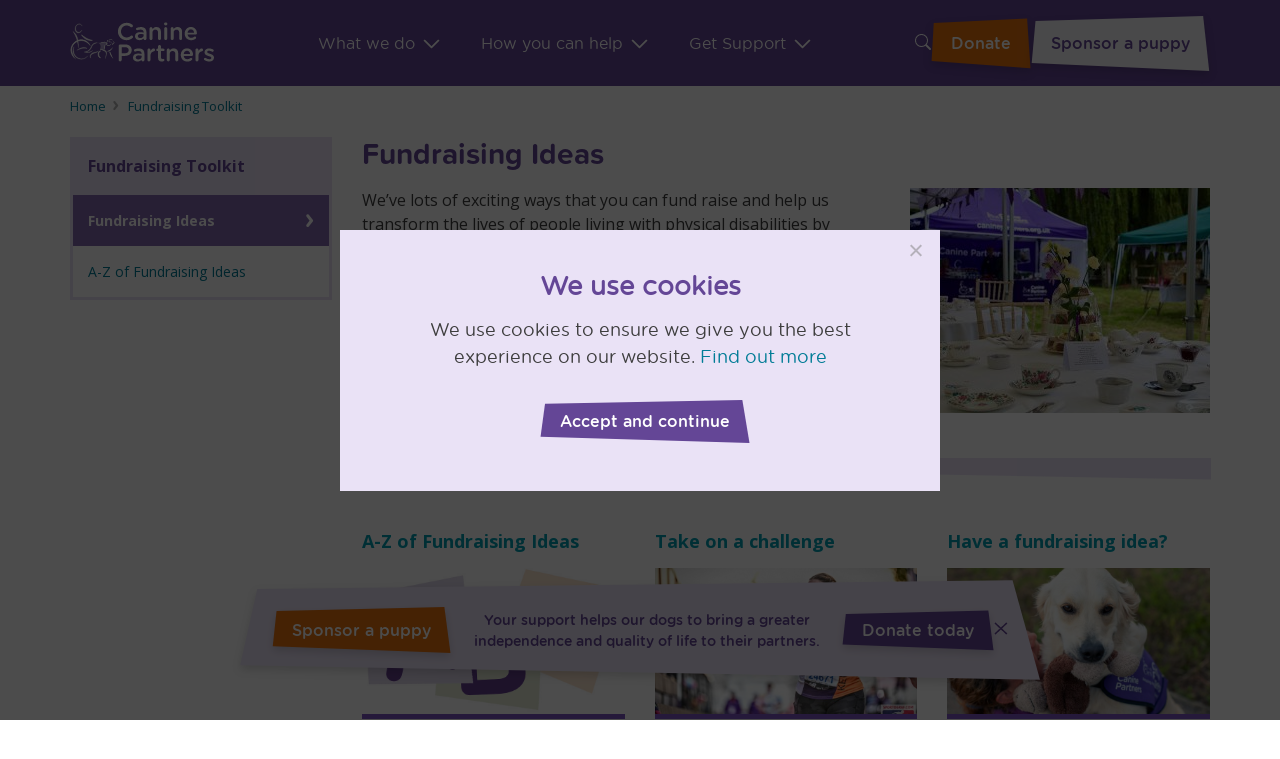

--- FILE ---
content_type: text/html; charset=UTF-8
request_url: https://caninepartners.org.uk/fundraising-toolkit/fundraising-ideas/
body_size: 16181
content:
<!DOCTYPE html>
<html lang="en-GB">
<head>

<!-- Google Tag Manager -->
<script>(function(w,d,s,l,i){w[l]=w[l]||[];w[l].push({'gtm.start':
new Date().getTime(),event:'gtm.js'});var f=d.getElementsByTagName(s)[0],
j=d.createElement(s),dl=l!='dataLayer'?'&l='+l:'';j.async=true;j.src=
'https://www.googletagmanager.com/gtm.js?id='+i+dl;f.parentNode.insertBefore(j,f);
})(window,document,'script','dataLayer','GTM-PMTJKK');</script>
<!-- End Google Tag Manager -->

<!-- Hotjar Tracking Code -->
<script>(function(h,o,t,j,a,r){ h.hj=h.hj||function(){(h.hj.q=h.hj.q||[]).push(arguments)};h._hjSettings={hjid:3248059,hjsv:6};a=o.getElementsByTagName('head')[0];r=o.createElement('script');r.async=1; r.src=t+h._hjSettings.hjid+j+h._hjSettings.hjsv;a.appendChild(r);})(window,document,'https://static.hotjar.com/c/hotjar-','.js?sv=');</script>
<!-- End Hotjar Tracking Code -->

<!-- Global site tag (gtag.js) - Google Analytics -->
<!-- <script async src="https://www.googletagmanager.com/gtag/js?id=UA-66154350-1"></script>
<script>
  window.dataLayer = window.dataLayer || [];
  function gtag(){dataLayer.push(arguments);}
  gtag('js', new Date());
  gtag('config', 'UA-66154350-1');
</script> -->

<meta charset="UTF-8">
<meta name="viewport" content="width=device-width, initial-scale=1">
<meta name="facebook-domain-verification" content="g5r539j93gxa5weukckyjdajtagjet" />
<link rel="profile" href="http://gmpg.org/xfn/11">
<link rel="pingback" href="https://caninepartners.org.uk/xmlrpc.php">

<!-- FAVIICON -->
<link rel="apple-touch-icon-precomposed" sizes="57x57" href="https://caninepartners.org.uk/apple-touch-icon-57x57.png" />
<link rel="apple-touch-icon-precomposed" sizes="114x114" href="https://caninepartners.org.uk/apple-touch-icon-114x114.png" />
<link rel="apple-touch-icon-precomposed" sizes="72x72" href="https://caninepartners.org.uk/apple-touch-icon-72x72.png" />
<link rel="apple-touch-icon-precomposed" sizes="144x144" href="https://caninepartners.org.uk/apple-touch-icon-144x144.png" />
<link rel="apple-touch-icon-precomposed" sizes="60x60" href="https://caninepartners.org.uk/apple-touch-icon-60x60.png" />
<link rel="apple-touch-icon-precomposed" sizes="120x120" href="https://caninepartners.org.uk/apple-touch-icon-120x120.png" />
<link rel="apple-touch-icon-precomposed" sizes="76x76" href="https://caninepartners.org.uk/apple-touch-icon-76x76.png" />
<link rel="apple-touch-icon-precomposed" sizes="152x152" href="https://caninepartners.org.uk/apple-touch-icon-152x152.png" />
<link rel="icon" type="image/png" href="https://caninepartners.org.uk/favicon-196x196.png" sizes="196x196" />
<link rel="icon" type="image/png" href="https://caninepartners.org.uk/favicon-96x96.png" sizes="96x96" />
<link rel="icon" type="image/png" href="https://caninepartners.org.uk/favicon-32x32.png" sizes="32x32" />
<link rel="icon" type="image/png" href="https://caninepartners.org.uk/favicon-16x16.png" sizes="16x16" />
<link rel="icon" type="image/png" href="https://caninepartners.org.uk/favicon-128.png" sizes="128x128" />
<meta name="application-name" content="&nbsp;"/>
<meta name="msapplication-TileColor" content="#FFFFFF" />
<meta name="msapplication-TileImage" content="https://caninepartners.org.uk/mstile-144x144.png" />
<meta name="msapplication-square70x70logo" content="https://caninepartners.org.uk/mstile-70x70.png" />
<meta name="msapplication-square150x150logo" content="https://caninepartners.org.uk/mstile-150x150.png" />
<meta name="msapplication-wide310x150logo" content="https://caninepartners.org.uk/mstile-310x150.png" />
<meta name="msapplication-square310x310logo" content="https://caninepartners.org.uk/mstile-310x310.png" />

<!-- FONTS -->
<!-- Open Sans -->
<link href='https://fonts.googleapis.com/css?family=Open+Sans:400,600,700' rel='stylesheet' type='text/css'>
<!-- Proxima Nova Soft -->
<script src="https://use.typekit.net/zjy0uyl.js"></script>
<script>try{Typekit.load({ async: true });}catch(e){}</script>

<!-- WORDPRESS - from functions -->
<meta name='robots' content='index, follow, max-image-preview:large, max-snippet:-1, max-video-preview:-1' />
	<style>img:is([sizes="auto" i], [sizes^="auto," i]) { contain-intrinsic-size: 3000px 1500px }</style>
	
	<!-- This site is optimized with the Yoast SEO plugin v25.5 - https://yoast.com/wordpress/plugins/seo/ -->
	<title>Fundraising Ideas - Canine Partners</title>
	<link rel="canonical" href="https://caninepartners.org.uk/fundraising-toolkit/fundraising-ideas/" />
	<meta property="og:locale" content="en_GB" />
	<meta property="og:type" content="article" />
	<meta property="og:title" content="Fundraising Ideas - Canine Partners" />
	<meta property="og:description" content="We’ve lots of exciting ways that you can fund raise and help us transform the lives of people living with physical disabilities by partnering them with specially trained assistance dogs – from organising an event with friends and family, to taking part in a charity challenge – or even organising your own dog show! Your [&hellip;]" />
	<meta property="og:url" content="https://caninepartners.org.uk/fundraising-toolkit/fundraising-ideas/" />
	<meta property="og:site_name" content="Canine Partners" />
	<meta property="article:publisher" content="https://www.facebook.com/caninepartners" />
	<meta property="article:modified_time" content="2022-03-18T10:31:12+00:00" />
	<meta property="og:image" content="https://caninepartners.org.uk/wp-content/uploads/2020/04/fullsizeoutput_27b7_Resized-300x225.jpg" />
	<meta name="twitter:card" content="summary_large_image" />
	<meta name="twitter:site" content="@canine_partners" />
	<script type="application/ld+json" class="yoast-schema-graph">{"@context":"https://schema.org","@graph":[{"@type":"WebPage","@id":"https://caninepartners.org.uk/fundraising-toolkit/fundraising-ideas/","url":"https://caninepartners.org.uk/fundraising-toolkit/fundraising-ideas/","name":"Fundraising Ideas - Canine Partners","isPartOf":{"@id":"https://caninepartners.org.uk/#website"},"primaryImageOfPage":{"@id":"https://caninepartners.org.uk/fundraising-toolkit/fundraising-ideas/#primaryimage"},"image":{"@id":"https://caninepartners.org.uk/fundraising-toolkit/fundraising-ideas/#primaryimage"},"thumbnailUrl":"https://caninepartners.org.uk/wp-content/uploads/2020/04/fullsizeoutput_27b7_Resized-300x225.jpg","datePublished":"2020-04-09T08:44:58+00:00","dateModified":"2022-03-18T10:31:12+00:00","breadcrumb":{"@id":"https://caninepartners.org.uk/fundraising-toolkit/fundraising-ideas/#breadcrumb"},"inLanguage":"en-GB","potentialAction":[{"@type":"ReadAction","target":["https://caninepartners.org.uk/fundraising-toolkit/fundraising-ideas/"]}]},{"@type":"ImageObject","inLanguage":"en-GB","@id":"https://caninepartners.org.uk/fundraising-toolkit/fundraising-ideas/#primaryimage","url":"https://caninepartners.org.uk/wp-content/uploads/2020/04/fullsizeoutput_27b7_Resized.jpg","contentUrl":"https://caninepartners.org.uk/wp-content/uploads/2020/04/fullsizeoutput_27b7_Resized.jpg","width":750,"height":562},{"@type":"BreadcrumbList","@id":"https://caninepartners.org.uk/fundraising-toolkit/fundraising-ideas/#breadcrumb","itemListElement":[{"@type":"ListItem","position":1,"name":"Home","item":"https://caninepartners.org.uk/"},{"@type":"ListItem","position":2,"name":"Fundraising Toolkit","item":"https://caninepartners.org.uk/fundraising-toolkit/"},{"@type":"ListItem","position":3,"name":"Fundraising Ideas"}]},{"@type":"WebSite","@id":"https://caninepartners.org.uk/#website","url":"https://caninepartners.org.uk/","name":"Canine Partners","description":"Amazing dogs. Transforming lives.","publisher":{"@id":"https://caninepartners.org.uk/#organization"},"potentialAction":[{"@type":"SearchAction","target":{"@type":"EntryPoint","urlTemplate":"https://caninepartners.org.uk/?s={search_term_string}"},"query-input":{"@type":"PropertyValueSpecification","valueRequired":true,"valueName":"search_term_string"}}],"inLanguage":"en-GB"},{"@type":"Organization","@id":"https://caninepartners.org.uk/#organization","name":"Canine Partners","url":"https://caninepartners.org.uk/","logo":{"@type":"ImageObject","inLanguage":"en-GB","@id":"https://caninepartners.org.uk/#/schema/logo/image/","url":"https://caninepartners.org.uk/wp-content/uploads/2015/09/cp-logo.png","contentUrl":"https://caninepartners.org.uk/wp-content/uploads/2015/09/cp-logo.png","width":270,"height":100,"caption":"Canine Partners"},"image":{"@id":"https://caninepartners.org.uk/#/schema/logo/image/"},"sameAs":["https://www.facebook.com/caninepartners","https://x.com/canine_partners","https://instagram.com/caninepartnersuk/","https://www.linkedin.com/company/1616423","https://www.youtube.com/channel/UCQ4tPfeRm100E86l8z9pShA"]}]}</script>
	<!-- / Yoast SEO plugin. -->


<link rel='dns-prefetch' href='//cdn.jsdelivr.net' />
<link rel='dns-prefetch' href='//cdnjs.cloudflare.com' />
<link rel='dns-prefetch' href='//unpkg.com' />
<link rel="alternate" type="application/rss+xml" title="Canine Partners &raquo; Feed" href="https://caninepartners.org.uk/feed/" />
<link rel="alternate" type="application/rss+xml" title="Canine Partners &raquo; Comments Feed" href="https://caninepartners.org.uk/comments/feed/" />
<script type="text/javascript">
/* <![CDATA[ */
window._wpemojiSettings = {"baseUrl":"https:\/\/s.w.org\/images\/core\/emoji\/16.0.1\/72x72\/","ext":".png","svgUrl":"https:\/\/s.w.org\/images\/core\/emoji\/16.0.1\/svg\/","svgExt":".svg","source":{"concatemoji":"https:\/\/caninepartners.org.uk\/wp-includes\/js\/wp-emoji-release.min.js?ver=6.8.3"}};
/*! This file is auto-generated */
!function(s,n){var o,i,e;function c(e){try{var t={supportTests:e,timestamp:(new Date).valueOf()};sessionStorage.setItem(o,JSON.stringify(t))}catch(e){}}function p(e,t,n){e.clearRect(0,0,e.canvas.width,e.canvas.height),e.fillText(t,0,0);var t=new Uint32Array(e.getImageData(0,0,e.canvas.width,e.canvas.height).data),a=(e.clearRect(0,0,e.canvas.width,e.canvas.height),e.fillText(n,0,0),new Uint32Array(e.getImageData(0,0,e.canvas.width,e.canvas.height).data));return t.every(function(e,t){return e===a[t]})}function u(e,t){e.clearRect(0,0,e.canvas.width,e.canvas.height),e.fillText(t,0,0);for(var n=e.getImageData(16,16,1,1),a=0;a<n.data.length;a++)if(0!==n.data[a])return!1;return!0}function f(e,t,n,a){switch(t){case"flag":return n(e,"\ud83c\udff3\ufe0f\u200d\u26a7\ufe0f","\ud83c\udff3\ufe0f\u200b\u26a7\ufe0f")?!1:!n(e,"\ud83c\udde8\ud83c\uddf6","\ud83c\udde8\u200b\ud83c\uddf6")&&!n(e,"\ud83c\udff4\udb40\udc67\udb40\udc62\udb40\udc65\udb40\udc6e\udb40\udc67\udb40\udc7f","\ud83c\udff4\u200b\udb40\udc67\u200b\udb40\udc62\u200b\udb40\udc65\u200b\udb40\udc6e\u200b\udb40\udc67\u200b\udb40\udc7f");case"emoji":return!a(e,"\ud83e\udedf")}return!1}function g(e,t,n,a){var r="undefined"!=typeof WorkerGlobalScope&&self instanceof WorkerGlobalScope?new OffscreenCanvas(300,150):s.createElement("canvas"),o=r.getContext("2d",{willReadFrequently:!0}),i=(o.textBaseline="top",o.font="600 32px Arial",{});return e.forEach(function(e){i[e]=t(o,e,n,a)}),i}function t(e){var t=s.createElement("script");t.src=e,t.defer=!0,s.head.appendChild(t)}"undefined"!=typeof Promise&&(o="wpEmojiSettingsSupports",i=["flag","emoji"],n.supports={everything:!0,everythingExceptFlag:!0},e=new Promise(function(e){s.addEventListener("DOMContentLoaded",e,{once:!0})}),new Promise(function(t){var n=function(){try{var e=JSON.parse(sessionStorage.getItem(o));if("object"==typeof e&&"number"==typeof e.timestamp&&(new Date).valueOf()<e.timestamp+604800&&"object"==typeof e.supportTests)return e.supportTests}catch(e){}return null}();if(!n){if("undefined"!=typeof Worker&&"undefined"!=typeof OffscreenCanvas&&"undefined"!=typeof URL&&URL.createObjectURL&&"undefined"!=typeof Blob)try{var e="postMessage("+g.toString()+"("+[JSON.stringify(i),f.toString(),p.toString(),u.toString()].join(",")+"));",a=new Blob([e],{type:"text/javascript"}),r=new Worker(URL.createObjectURL(a),{name:"wpTestEmojiSupports"});return void(r.onmessage=function(e){c(n=e.data),r.terminate(),t(n)})}catch(e){}c(n=g(i,f,p,u))}t(n)}).then(function(e){for(var t in e)n.supports[t]=e[t],n.supports.everything=n.supports.everything&&n.supports[t],"flag"!==t&&(n.supports.everythingExceptFlag=n.supports.everythingExceptFlag&&n.supports[t]);n.supports.everythingExceptFlag=n.supports.everythingExceptFlag&&!n.supports.flag,n.DOMReady=!1,n.readyCallback=function(){n.DOMReady=!0}}).then(function(){return e}).then(function(){var e;n.supports.everything||(n.readyCallback(),(e=n.source||{}).concatemoji?t(e.concatemoji):e.wpemoji&&e.twemoji&&(t(e.twemoji),t(e.wpemoji)))}))}((window,document),window._wpemojiSettings);
/* ]]> */
</script>
<style id='wp-emoji-styles-inline-css' type='text/css'>

	img.wp-smiley, img.emoji {
		display: inline !important;
		border: none !important;
		box-shadow: none !important;
		height: 1em !important;
		width: 1em !important;
		margin: 0 0.07em !important;
		vertical-align: -0.1em !important;
		background: none !important;
		padding: 0 !important;
	}
</style>
<link rel='stylesheet' id='wp-block-library-css' href='https://caninepartners.org.uk/wp-includes/css/dist/block-library/style.min.css?ver=6.8.3' type='text/css' media='all' />
<style id='classic-theme-styles-inline-css' type='text/css'>
/*! This file is auto-generated */
.wp-block-button__link{color:#fff;background-color:#32373c;border-radius:9999px;box-shadow:none;text-decoration:none;padding:calc(.667em + 2px) calc(1.333em + 2px);font-size:1.125em}.wp-block-file__button{background:#32373c;color:#fff;text-decoration:none}
</style>
<style id='global-styles-inline-css' type='text/css'>
:root{--wp--preset--aspect-ratio--square: 1;--wp--preset--aspect-ratio--4-3: 4/3;--wp--preset--aspect-ratio--3-4: 3/4;--wp--preset--aspect-ratio--3-2: 3/2;--wp--preset--aspect-ratio--2-3: 2/3;--wp--preset--aspect-ratio--16-9: 16/9;--wp--preset--aspect-ratio--9-16: 9/16;--wp--preset--color--black: #000000;--wp--preset--color--cyan-bluish-gray: #abb8c3;--wp--preset--color--white: #ffffff;--wp--preset--color--pale-pink: #f78da7;--wp--preset--color--vivid-red: #cf2e2e;--wp--preset--color--luminous-vivid-orange: #ff6900;--wp--preset--color--luminous-vivid-amber: #fcb900;--wp--preset--color--light-green-cyan: #7bdcb5;--wp--preset--color--vivid-green-cyan: #00d084;--wp--preset--color--pale-cyan-blue: #8ed1fc;--wp--preset--color--vivid-cyan-blue: #0693e3;--wp--preset--color--vivid-purple: #9b51e0;--wp--preset--gradient--vivid-cyan-blue-to-vivid-purple: linear-gradient(135deg,rgba(6,147,227,1) 0%,rgb(155,81,224) 100%);--wp--preset--gradient--light-green-cyan-to-vivid-green-cyan: linear-gradient(135deg,rgb(122,220,180) 0%,rgb(0,208,130) 100%);--wp--preset--gradient--luminous-vivid-amber-to-luminous-vivid-orange: linear-gradient(135deg,rgba(252,185,0,1) 0%,rgba(255,105,0,1) 100%);--wp--preset--gradient--luminous-vivid-orange-to-vivid-red: linear-gradient(135deg,rgba(255,105,0,1) 0%,rgb(207,46,46) 100%);--wp--preset--gradient--very-light-gray-to-cyan-bluish-gray: linear-gradient(135deg,rgb(238,238,238) 0%,rgb(169,184,195) 100%);--wp--preset--gradient--cool-to-warm-spectrum: linear-gradient(135deg,rgb(74,234,220) 0%,rgb(151,120,209) 20%,rgb(207,42,186) 40%,rgb(238,44,130) 60%,rgb(251,105,98) 80%,rgb(254,248,76) 100%);--wp--preset--gradient--blush-light-purple: linear-gradient(135deg,rgb(255,206,236) 0%,rgb(152,150,240) 100%);--wp--preset--gradient--blush-bordeaux: linear-gradient(135deg,rgb(254,205,165) 0%,rgb(254,45,45) 50%,rgb(107,0,62) 100%);--wp--preset--gradient--luminous-dusk: linear-gradient(135deg,rgb(255,203,112) 0%,rgb(199,81,192) 50%,rgb(65,88,208) 100%);--wp--preset--gradient--pale-ocean: linear-gradient(135deg,rgb(255,245,203) 0%,rgb(182,227,212) 50%,rgb(51,167,181) 100%);--wp--preset--gradient--electric-grass: linear-gradient(135deg,rgb(202,248,128) 0%,rgb(113,206,126) 100%);--wp--preset--gradient--midnight: linear-gradient(135deg,rgb(2,3,129) 0%,rgb(40,116,252) 100%);--wp--preset--font-size--small: 13px;--wp--preset--font-size--medium: 20px;--wp--preset--font-size--large: 36px;--wp--preset--font-size--x-large: 42px;--wp--preset--spacing--20: 0.44rem;--wp--preset--spacing--30: 0.67rem;--wp--preset--spacing--40: 1rem;--wp--preset--spacing--50: 1.5rem;--wp--preset--spacing--60: 2.25rem;--wp--preset--spacing--70: 3.38rem;--wp--preset--spacing--80: 5.06rem;--wp--preset--shadow--natural: 6px 6px 9px rgba(0, 0, 0, 0.2);--wp--preset--shadow--deep: 12px 12px 50px rgba(0, 0, 0, 0.4);--wp--preset--shadow--sharp: 6px 6px 0px rgba(0, 0, 0, 0.2);--wp--preset--shadow--outlined: 6px 6px 0px -3px rgba(255, 255, 255, 1), 6px 6px rgba(0, 0, 0, 1);--wp--preset--shadow--crisp: 6px 6px 0px rgba(0, 0, 0, 1);}:where(.is-layout-flex){gap: 0.5em;}:where(.is-layout-grid){gap: 0.5em;}body .is-layout-flex{display: flex;}.is-layout-flex{flex-wrap: wrap;align-items: center;}.is-layout-flex > :is(*, div){margin: 0;}body .is-layout-grid{display: grid;}.is-layout-grid > :is(*, div){margin: 0;}:where(.wp-block-columns.is-layout-flex){gap: 2em;}:where(.wp-block-columns.is-layout-grid){gap: 2em;}:where(.wp-block-post-template.is-layout-flex){gap: 1.25em;}:where(.wp-block-post-template.is-layout-grid){gap: 1.25em;}.has-black-color{color: var(--wp--preset--color--black) !important;}.has-cyan-bluish-gray-color{color: var(--wp--preset--color--cyan-bluish-gray) !important;}.has-white-color{color: var(--wp--preset--color--white) !important;}.has-pale-pink-color{color: var(--wp--preset--color--pale-pink) !important;}.has-vivid-red-color{color: var(--wp--preset--color--vivid-red) !important;}.has-luminous-vivid-orange-color{color: var(--wp--preset--color--luminous-vivid-orange) !important;}.has-luminous-vivid-amber-color{color: var(--wp--preset--color--luminous-vivid-amber) !important;}.has-light-green-cyan-color{color: var(--wp--preset--color--light-green-cyan) !important;}.has-vivid-green-cyan-color{color: var(--wp--preset--color--vivid-green-cyan) !important;}.has-pale-cyan-blue-color{color: var(--wp--preset--color--pale-cyan-blue) !important;}.has-vivid-cyan-blue-color{color: var(--wp--preset--color--vivid-cyan-blue) !important;}.has-vivid-purple-color{color: var(--wp--preset--color--vivid-purple) !important;}.has-black-background-color{background-color: var(--wp--preset--color--black) !important;}.has-cyan-bluish-gray-background-color{background-color: var(--wp--preset--color--cyan-bluish-gray) !important;}.has-white-background-color{background-color: var(--wp--preset--color--white) !important;}.has-pale-pink-background-color{background-color: var(--wp--preset--color--pale-pink) !important;}.has-vivid-red-background-color{background-color: var(--wp--preset--color--vivid-red) !important;}.has-luminous-vivid-orange-background-color{background-color: var(--wp--preset--color--luminous-vivid-orange) !important;}.has-luminous-vivid-amber-background-color{background-color: var(--wp--preset--color--luminous-vivid-amber) !important;}.has-light-green-cyan-background-color{background-color: var(--wp--preset--color--light-green-cyan) !important;}.has-vivid-green-cyan-background-color{background-color: var(--wp--preset--color--vivid-green-cyan) !important;}.has-pale-cyan-blue-background-color{background-color: var(--wp--preset--color--pale-cyan-blue) !important;}.has-vivid-cyan-blue-background-color{background-color: var(--wp--preset--color--vivid-cyan-blue) !important;}.has-vivid-purple-background-color{background-color: var(--wp--preset--color--vivid-purple) !important;}.has-black-border-color{border-color: var(--wp--preset--color--black) !important;}.has-cyan-bluish-gray-border-color{border-color: var(--wp--preset--color--cyan-bluish-gray) !important;}.has-white-border-color{border-color: var(--wp--preset--color--white) !important;}.has-pale-pink-border-color{border-color: var(--wp--preset--color--pale-pink) !important;}.has-vivid-red-border-color{border-color: var(--wp--preset--color--vivid-red) !important;}.has-luminous-vivid-orange-border-color{border-color: var(--wp--preset--color--luminous-vivid-orange) !important;}.has-luminous-vivid-amber-border-color{border-color: var(--wp--preset--color--luminous-vivid-amber) !important;}.has-light-green-cyan-border-color{border-color: var(--wp--preset--color--light-green-cyan) !important;}.has-vivid-green-cyan-border-color{border-color: var(--wp--preset--color--vivid-green-cyan) !important;}.has-pale-cyan-blue-border-color{border-color: var(--wp--preset--color--pale-cyan-blue) !important;}.has-vivid-cyan-blue-border-color{border-color: var(--wp--preset--color--vivid-cyan-blue) !important;}.has-vivid-purple-border-color{border-color: var(--wp--preset--color--vivid-purple) !important;}.has-vivid-cyan-blue-to-vivid-purple-gradient-background{background: var(--wp--preset--gradient--vivid-cyan-blue-to-vivid-purple) !important;}.has-light-green-cyan-to-vivid-green-cyan-gradient-background{background: var(--wp--preset--gradient--light-green-cyan-to-vivid-green-cyan) !important;}.has-luminous-vivid-amber-to-luminous-vivid-orange-gradient-background{background: var(--wp--preset--gradient--luminous-vivid-amber-to-luminous-vivid-orange) !important;}.has-luminous-vivid-orange-to-vivid-red-gradient-background{background: var(--wp--preset--gradient--luminous-vivid-orange-to-vivid-red) !important;}.has-very-light-gray-to-cyan-bluish-gray-gradient-background{background: var(--wp--preset--gradient--very-light-gray-to-cyan-bluish-gray) !important;}.has-cool-to-warm-spectrum-gradient-background{background: var(--wp--preset--gradient--cool-to-warm-spectrum) !important;}.has-blush-light-purple-gradient-background{background: var(--wp--preset--gradient--blush-light-purple) !important;}.has-blush-bordeaux-gradient-background{background: var(--wp--preset--gradient--blush-bordeaux) !important;}.has-luminous-dusk-gradient-background{background: var(--wp--preset--gradient--luminous-dusk) !important;}.has-pale-ocean-gradient-background{background: var(--wp--preset--gradient--pale-ocean) !important;}.has-electric-grass-gradient-background{background: var(--wp--preset--gradient--electric-grass) !important;}.has-midnight-gradient-background{background: var(--wp--preset--gradient--midnight) !important;}.has-small-font-size{font-size: var(--wp--preset--font-size--small) !important;}.has-medium-font-size{font-size: var(--wp--preset--font-size--medium) !important;}.has-large-font-size{font-size: var(--wp--preset--font-size--large) !important;}.has-x-large-font-size{font-size: var(--wp--preset--font-size--x-large) !important;}
:where(.wp-block-post-template.is-layout-flex){gap: 1.25em;}:where(.wp-block-post-template.is-layout-grid){gap: 1.25em;}
:where(.wp-block-columns.is-layout-flex){gap: 2em;}:where(.wp-block-columns.is-layout-grid){gap: 2em;}
:root :where(.wp-block-pullquote){font-size: 1.5em;line-height: 1.6;}
</style>
<link rel='stylesheet' id='cookie-notice-front-css' href='https://caninepartners.org.uk/wp-content/plugins/cookie-notice/css/front.min.css?ver=2.5.7' type='text/css' media='all' />
<link rel='stylesheet' id='caninepartners-style-css' href='https://caninepartners.org.uk/wp-content/themes/caninepartners/style.css?css=2&#038;ver=6.8.3' type='text/css' media='all' />
<link rel='stylesheet' id='faq-style-css' href='https://caninepartners.org.uk/wp-content/themes/caninepartners/assets/css/faq.css?ver=1.0.0' type='text/css' media='all' />
<script type="text/javascript" src="https://caninepartners.org.uk/wp-includes/js/jquery/jquery.min.js?ver=3.7.1" id="jquery-core-js"></script>
<script type="text/javascript" src="https://caninepartners.org.uk/wp-includes/js/jquery/jquery-migrate.min.js?ver=3.4.1" id="jquery-migrate-js"></script>
<script type="text/javascript" id="3d-flip-book-client-locale-loader-js-extra">
/* <![CDATA[ */
var FB3D_CLIENT_LOCALE = {"ajaxurl":"https:\/\/caninepartners.org.uk\/wp-admin\/admin-ajax.php","dictionary":{"Table of contents":"Table of contents","Close":"Close","Bookmarks":"Bookmarks","Thumbnails":"Thumbnails","Search":"Search","Share":"Share","Facebook":"Facebook","Twitter":"Twitter","Email":"Email","Play":"Play","Previous page":"Previous page","Next page":"Next page","Zoom in":"Zoom in","Zoom out":"Zoom out","Fit view":"Fit view","Auto play":"Auto play","Full screen":"Full screen","More":"More","Smart pan":"Smart pan","Single page":"Single page","Sounds":"Sounds","Stats":"Stats","Print":"Print","Download":"Download","Goto first page":"Goto first page","Goto last page":"Goto last page"},"images":"https:\/\/caninepartners.org.uk\/wp-content\/plugins\/interactive-3d-flipbook-powered-physics-engine\/assets\/images\/","jsData":{"urls":[],"posts":{"ids_mis":[],"ids":[]},"pages":[],"firstPages":[],"bookCtrlProps":[],"bookTemplates":[]},"key":"3d-flip-book","pdfJS":{"pdfJsLib":"https:\/\/caninepartners.org.uk\/wp-content\/plugins\/interactive-3d-flipbook-powered-physics-engine\/assets\/js\/pdf.min.js?ver=4.3.136","pdfJsWorker":"https:\/\/caninepartners.org.uk\/wp-content\/plugins\/interactive-3d-flipbook-powered-physics-engine\/assets\/js\/pdf.worker.js?ver=4.3.136","stablePdfJsLib":"https:\/\/caninepartners.org.uk\/wp-content\/plugins\/interactive-3d-flipbook-powered-physics-engine\/assets\/js\/stable\/pdf.min.js?ver=2.5.207","stablePdfJsWorker":"https:\/\/caninepartners.org.uk\/wp-content\/plugins\/interactive-3d-flipbook-powered-physics-engine\/assets\/js\/stable\/pdf.worker.js?ver=2.5.207","pdfJsCMapUrl":"https:\/\/caninepartners.org.uk\/wp-content\/plugins\/interactive-3d-flipbook-powered-physics-engine\/assets\/cmaps\/"},"cacheurl":"https:\/\/caninepartners.org.uk\/wp-content\/uploads\/3d-flip-book\/cache\/","pluginsurl":"https:\/\/caninepartners.org.uk\/wp-content\/plugins\/","pluginurl":"https:\/\/caninepartners.org.uk\/wp-content\/plugins\/interactive-3d-flipbook-powered-physics-engine\/","thumbnailSize":{"width":"150","height":"150"},"version":"1.16.16"};
/* ]]> */
</script>
<script type="text/javascript" src="https://caninepartners.org.uk/wp-content/plugins/interactive-3d-flipbook-powered-physics-engine/assets/js/client-locale-loader.js?ver=1.16.16" id="3d-flip-book-client-locale-loader-js" async="async" data-wp-strategy="async"></script>
<link rel="https://api.w.org/" href="https://caninepartners.org.uk/wp-json/" /><link rel="alternate" title="JSON" type="application/json" href="https://caninepartners.org.uk/wp-json/wp/v2/pages/9586" /><link rel="EditURI" type="application/rsd+xml" title="RSD" href="https://caninepartners.org.uk/xmlrpc.php?rsd" />
<meta name="generator" content="WordPress 6.8.3" />
<link rel='shortlink' href='https://caninepartners.org.uk/?p=9586' />
<link rel="alternate" title="oEmbed (JSON)" type="application/json+oembed" href="https://caninepartners.org.uk/wp-json/oembed/1.0/embed?url=https%3A%2F%2Fcaninepartners.org.uk%2Ffundraising-toolkit%2Ffundraising-ideas%2F" />
<link rel="alternate" title="oEmbed (XML)" type="text/xml+oembed" href="https://caninepartners.org.uk/wp-json/oembed/1.0/embed?url=https%3A%2F%2Fcaninepartners.org.uk%2Ffundraising-toolkit%2Ffundraising-ideas%2F&#038;format=xml" />
		<style type="text/css" id="wp-custom-css">
			/*Hide on mobile class*/
	@media (max-width: 767px) {
  .hide_mobile {
    display: none !important;
  }
}
/*Hide on desktop class*/
@media (min-width: 768px) {
  .hide_desktop {
    display: none !important;
  }
}

/*Remove line from button*/
.remove_line {
	border-bottom: none;
}

a.remove_line,
a.remove_line:visited,
a.remove_line:hover,
a.remove_line:focus,
a.remove_line:active {
  text-decoration: none !important;
  outline: none !important;
  border: none !important;
  box-shadow: none !important;
  background: none !important;
}
		</style>
		
</head>

<body class="wp-singular page-template-default page page-id-9586 page-child parent-pageid-5296 wp-theme-caninepartners no-js cookies-not-set metaslider-plugin group-blog">

<!-- Google Tag Manager (noscript) -->
<noscript><iframe src="https://www.googletagmanager.com/ns.html?id=GTM-PMTJKK"
height="0" width="0" style="display:none;visibility:hidden"></iframe></noscript>
<!-- End Google Tag Manager (noscript) -->

<div class="overlay"></div>

<div class="preloader">
	<p>Loading...</p>
	<div class="sk-circle hide-ie">
	  <div class="sk-circle1 sk-child"></div>
	  <div class="sk-circle2 sk-child"></div>
	  <div class="sk-circle3 sk-child"></div>
	  <div class="sk-circle4 sk-child"></div>
	  <div class="sk-circle5 sk-child"></div>
	  <div class="sk-circle6 sk-child"></div>
	  <div class="sk-circle7 sk-child"></div>
	  <div class="sk-circle8 sk-child"></div>
	  <div class="sk-circle9 sk-child"></div>
	  <div class="sk-circle10 sk-child"></div>
	  <div class="sk-circle11 sk-child"></div>
	  <div class="sk-circle12 sk-child"></div>
	</div>
</div>

<!-- <div class="notification-bar">
	<div class="container">
		<p class="notification-bar__text"><a class="notification-bar__link" href="/local-road-closures-that-may-affect-your-journey-to-our-national-training-centre-this-week/">Local road closures that may affect your journey to our National Training Centre this week, click here to find out more.</a></p>
	</div>
</div> -->



<!-- Banner call out -->
<div class="banner-call-out shadow display-none" data-element="banner-call-out">
	<a href="https://myamazingpuppy.org.uk/" title="Sponsor a puppy" class="svg-button svg-button--orange shadow">
		<span class="button-text">Sponsor a puppy</span>
	</a>

	<p class="banner-call-out__copy">Your support helps our dogs to bring a greater independence and quality of life to their partners.</p>

	<a href="/donate" title="Donate today" class="svg-button svg-button--purple shadow">
		<span class="button-text">Donate today</span>
	</a>

	<!-- Adding close cross -->
	<div class="banner-call-out__close" data-action="close-banner-call-out">
		<svg xmlns="http://www.w3.org/2000/svg" width="14" height="13" viewBox="0 0 14 13" fill="none">
			<path d="M1 1L12.825 12" stroke="#644696" stroke-width="1.5" stroke-miterlimit="10"/>
			<path d="M1 12L12.825 1" stroke="#644696" stroke-width="1.5" stroke-miterlimit="10"/>
		</svg>
	</div>
</div>

<!-- Mobile banner call out just two buttons -->
<div class="banner-call-out-mobile shadow display-none" data-element="banner-call-out">
	<a href="/donate" title="Donate" class="svg-button svg-button--orange svg-button--mobile-donate shadow">
		<span class="button-text">Donate</span>
	</a>
	<a href="https://myamazingpuppy.org.uk/" title="Sponsor a puppy" class="svg-button svg-button--purple shadow">
		<span class="button-text">Sponsor a puppy</span>
	</a>
</div>

<!-- End Banner call out -->

<!-- Search overlay -->
<div class="search-container shadow" data-element="search-container">
    <form class="search-container__form" action="https://caninepartners.org.uk/" method="get">
        <input type="text" class="search-input" name="s" placeholder="Search...">
        <button type="submit" class="search-button">
            <span class="search-button__text">Search</span>
            <svg xmlns="http://www.w3.org/2000/svg" width="16" height="16" fill="ffffff" class="bi bi-search" viewBox="0 0 16 16">
                <path d="M11.742 10.344a6.5 6.5 0 1 0-1.397 1.398h-.001q.044.06.098.115l3.85 3.85a1 1 0 0 0 1.415-1.414l-3.85-3.85a1 1 0 0 0-.115-.1zM12 6.5a5.5 5.5 0 1 1-11 0 5.5 5.5 0 0 1 11 0"/>
            </svg>
        </button>
    </form>
</div>
<!-- End Search overlay -->

<!-- End Search overlay -->

<section class="header-v2 purple1-bg">
	<div class="container">
		<div class="row">
			<div class="col-12 col-md-12">
				<div class="header-v2-elements">
					<a class="ns" href="https://caninepartners.org.uk/" title="Canine Partners - Homepage">
						<svg class="cp-logo-lg" width="144" height="40" viewbox="0 0 144 40" preserveAspectRatio="xMinYMin meet">
							<image class="" xlink:href="https://caninepartners.org.uk/wp-content/themes/caninepartners/images/cp-logo-white.svg"
								src="https://caninepartners.org.uk/wp-content/themes/caninepartners/images/cp-logo-white.png"
								width="144" height="40" alt="Canine Partners Amazing dogs. Transforming lives" >
							</image>
						</svg>
					</a>

					<!-- Desktop Menu -->
					<div class="menu-bar col-12 hide-xxl">
						<nav id="site-navigation" class="navigation">
							<div id="header-v2-menu" class="menu-primary-container"><ul id="primary-menu" class="menu"><li id="menu-item-229" class="menu-item menu-item-type-post_type menu-item-object-page menu-item-has-children has-sub"><a href="https://caninepartners.org.uk/what-we-do/"><span>What we do</span></a>
<ul>
	<li id="menu-item-235" class="menu-item menu-item-type-post_type menu-item-object-page"><a href="https://caninepartners.org.uk/what-we-do/who-we-help/"><span>Who we help</span></a></li>
	<li id="menu-item-234" class="menu-item menu-item-type-post_type menu-item-object-page"><a href="https://caninepartners.org.uk/what-we-do/what-our-dogs-do/"><span>What our dogs do</span></a></li>
	<li id="menu-item-233" class="menu-item menu-item-type-post_type menu-item-object-page"><a href="https://caninepartners.org.uk/what-we-do/how-we-train-our-dogs/"><span>How we train our dogs</span></a></li>
	<li id="menu-item-232" class="menu-item menu-item-type-post_type menu-item-object-page"><a href="https://caninepartners.org.uk/what-we-do/where-your-money-goes/"><span>Where your money goes</span></a></li>
	<li id="menu-item-12978" class="menu-item menu-item-type-post_type menu-item-object-page"><a href="https://caninepartners.org.uk/what-we-do/our-impact/"><span>See our impact</span></a></li>
	<li id="menu-item-21415" class="menu-item menu-item-type-post_type menu-item-object-page"><a href="https://caninepartners.org.uk/what-we-do/patrons-and-trustees/"><span>Patrons and Trustees</span></a></li>
	<li id="menu-item-10474" class="menu-item menu-item-type-post_type menu-item-object-page"><a href="https://caninepartners.org.uk/media/"><span>Explore our media <br />centre</span></a></li>
	<li id="menu-item-19981" class="menu-item menu-item-type-post_type menu-item-object-page"><a href="https://caninepartners.org.uk/blogs/"><span>Read our blog</span></a></li>
	<li id="menu-item-19983" class="menu-item menu-item-type-post_type menu-item-object-page"><a href="https://caninepartners.org.uk/contact-us/e-news-sign-up/"><span>Sign up to our <br />newsletter</span></a></li>
</ul>
</li>
<li id="menu-item-358" class="menu-item menu-item-type-post_type menu-item-object-page menu-item-has-children has-sub"><a href="https://caninepartners.org.uk/get-involved/"><span>How you can help</span></a>
<ul>
	<li id="menu-item-9221" class="menu-item menu-item-type-post_type menu-item-object-page"><a href="https://caninepartners.org.uk/donate/"><span>Donate</span></a></li>
	<li id="menu-item-17948" class="menu-item menu-item-type-custom menu-item-object-custom"><a href="https://myamazingpuppy.org.uk/"><span>Sponsor a Puppy</span></a></li>
	<li id="menu-item-362" class="menu-item menu-item-type-post_type menu-item-object-page"><a href="https://caninepartners.org.uk/get-involved/volunteering/"><span>Volunteer for us</span></a></li>
	<li id="menu-item-360" class="menu-item menu-item-type-post_type menu-item-object-page"><a href="https://caninepartners.org.uk/get-involved/fundraising/"><span>Fundraise for us</span></a></li>
	<li id="menu-item-21084" class="menu-item menu-item-type-post_type menu-item-object-page"><a href="https://caninepartners.org.uk/get-involved/fundraising/take-on-a-challenge/"><span>Take on a challenge</span></a></li>
	<li id="menu-item-19864" class="menu-item menu-item-type-custom menu-item-object-custom"><a href="https://lottery.caninepartners.org.uk/"><span>Weekly Lottery</span></a></li>
	<li id="menu-item-20756" class="menu-item menu-item-type-post_type menu-item-object-page"><a href="https://caninepartners.org.uk/get-involved/give-in-memory/"><span>Give in memory</span></a></li>
	<li id="menu-item-21684" class="menu-item menu-item-type-post_type menu-item-object-page"><a href="https://caninepartners.org.uk/get-involved/name-a-puppy/"><span>Name a Puppy</span></a></li>
	<li id="menu-item-359" class="menu-item menu-item-type-post_type menu-item-object-page"><a href="https://caninepartners.org.uk/get-involved/corporate-support/"><span>Corporate support</span></a></li>
	<li id="menu-item-2046" class="menu-item menu-item-type-post_type menu-item-object-page"><a href="https://caninepartners.org.uk/get-involved/in-your-area/"><span>Events</span></a></li>
	<li id="menu-item-20637" class="menu-item menu-item-type-post_type menu-item-object-page"><a href="https://caninepartners.org.uk/get-involved/leave-a-gift-in-your-will/"><span>Leave a gift in your Will</span></a></li>
	<li id="menu-item-10641" class="menu-item menu-item-type-post_type menu-item-object-page"><a href="https://caninepartners.org.uk/donate/give-a-major-gift/"><span>Give a major gift</span></a></li>
	<li id="menu-item-668" class="menu-item menu-item-type-post_type menu-item-object-page"><a href="https://caninepartners.org.uk/get-involved/trusts-and-foundations/"><span>Trusts and Foundations</span></a></li>
</ul>
</li>
<li id="menu-item-18268" class="menu-item menu-item-type-custom menu-item-object-custom menu-item-has-children has-sub"><a href="/apply"><span>Get Support</span></a>
<ul>
	<li id="menu-item-18269" class="menu-item menu-item-type-custom menu-item-object-custom"><a href="/apply"><span>Apply for a canine <br />partner</span></a></li>
	<li id="menu-item-368" class="menu-item menu-item-type-post_type menu-item-object-page"><a href="https://caninepartners.org.uk/contact-us/apply-for-a-canine-partner/how-a-canine-partner-can-transform-your-life/"><span>How a canine partner can transform your life</span></a></li>
	<li id="menu-item-369" class="menu-item menu-item-type-post_type menu-item-object-page"><a href="https://caninepartners.org.uk/contact-us/apply-for-a-canine-partner/other-assistance-dog-charities/"><span>Other assistance dog charities</span></a></li>
	<li id="menu-item-12864" class="menu-item menu-item-type-post_type menu-item-object-page"><a href="https://caninepartners.org.uk/rehome-one-of-our-dogs/"><span>Register your interest to rehome a dog</span></a></li>
</ul>
</li>
</ul></div>						</nav>
					</div>
					<!-- Desktop Menu -->

					<!-- Mobile Menu Icon -->
					<div class="menu-icons">
						<a class="menu-icon__open" data-action="show-mobile-menu">
							<span class="open__text">Menu</span>
							<svg xmlns="http://www.w3.org/2000/svg" width="16" height="14" viewBox="0 0 16 14" fill="none">
								<path d="M1.37524 1.0166H15.0001M1.37524 7.04735H15.0001M1.37524 12.9384H15.0001" stroke="white" stroke-width="1.70311" stroke-linecap="round" stroke-linejoin="round"/>
							</svg>
						</a>
						<a class="menu-icon__close" data-action="hide-mobile-menu">
							<div class="svg-button svg-button--menu-close shadow">
								<span class="button-text">Close</span>
								<svg xmlns="http://www.w3.org/2000/svg" width="14" height="13" viewBox="0 0 14 13" fill="none">
									<path d="M1 1L12.825 12" stroke="#644696" stroke-width="1.5" stroke-miterlimit="10"/>
									<path d="M1 12L12.825 1" stroke="#644696" stroke-width="1.5" stroke-miterlimit="10"/>
								</svg>
							</div>
						</a>
					</div>
					<!-- Mobile Menu Icon -->

					<!-- Mobile Menu -->
					<div class="header-v2-mobile-menu" data-element="mobile-menu">
						<nav id="site-navigation" class="navigation">
							<div class="menu-mobile-container"><ul id="menu-mobile" class="menu"><li id="menu-item-388" class="menu-item menu-item-type-post_type menu-item-object-page menu-item-has-children has-sub"><a href="https://caninepartners.org.uk/what-we-do/"><span>What we do</span></a>
<ul>
	<li id="menu-item-19978" class="menu-item menu-item-type-post_type menu-item-object-page"><a href="https://caninepartners.org.uk/what-we-do/"><span>What we do</span></a></li>
	<li id="menu-item-390" class="menu-item menu-item-type-post_type menu-item-object-page"><a href="https://caninepartners.org.uk/what-we-do/who-we-help/"><span>Who we help</span></a></li>
	<li id="menu-item-398" class="menu-item menu-item-type-post_type menu-item-object-page"><a href="https://caninepartners.org.uk/what-we-do/what-our-dogs-do/"><span>What our dogs do</span></a></li>
	<li id="menu-item-395" class="menu-item menu-item-type-post_type menu-item-object-page"><a href="https://caninepartners.org.uk/what-we-do/how-we-train-our-dogs/"><span>How we train our dogs</span></a></li>
	<li id="menu-item-389" class="menu-item menu-item-type-post_type menu-item-object-page"><a href="https://caninepartners.org.uk/what-we-do/where-your-money-goes/"><span>Where your money goes</span></a></li>
	<li id="menu-item-12979" class="menu-item menu-item-type-post_type menu-item-object-page"><a href="https://caninepartners.org.uk/what-we-do/our-impact/"><span>See our impact</span></a></li>
	<li id="menu-item-21285" class="menu-item menu-item-type-post_type menu-item-object-page"><a href="https://caninepartners.org.uk/what-we-do/patrons-and-trustees/"><span>Patrons and Trustees</span></a></li>
	<li id="menu-item-19976" class="menu-item menu-item-type-post_type menu-item-object-page"><a href="https://caninepartners.org.uk/media/"><span>Explore our media centre</span></a></li>
	<li id="menu-item-19982" class="menu-item menu-item-type-post_type menu-item-object-page"><a href="https://caninepartners.org.uk/blogs/"><span>Read our blog</span></a></li>
	<li id="menu-item-19984" class="menu-item menu-item-type-post_type menu-item-object-page"><a href="https://caninepartners.org.uk/contact-us/e-news-sign-up/"><span>Sign up to our newsletter</span></a></li>
</ul>
</li>
<li id="menu-item-381" class="menu-item menu-item-type-post_type menu-item-object-page menu-item-has-children has-sub"><a href="https://caninepartners.org.uk/get-involved/"><span>How you can help</span></a>
<ul>
	<li id="menu-item-20777" class="menu-item menu-item-type-post_type menu-item-object-page"><a href="https://caninepartners.org.uk/get-involved/"><span>How you can help</span></a></li>
	<li id="menu-item-9219" class="menu-item menu-item-type-post_type menu-item-object-page"><a href="https://caninepartners.org.uk/donate/"><span>Donate</span></a></li>
	<li id="menu-item-17949" class="menu-item menu-item-type-custom menu-item-object-custom"><a href="https://myamazingpuppy.org.uk/"><span>Sponsor a Puppy</span></a></li>
	<li id="menu-item-386" class="menu-item menu-item-type-post_type menu-item-object-page"><a href="https://caninepartners.org.uk/get-involved/volunteering/"><span>Volunteer for us</span></a></li>
	<li id="menu-item-19865" class="menu-item menu-item-type-custom menu-item-object-custom"><a href="https://lottery.caninepartners.org.uk/"><span>Weekly Lottery</span></a></li>
	<li id="menu-item-383" class="menu-item menu-item-type-post_type menu-item-object-page"><a href="https://caninepartners.org.uk/get-involved/fundraising/"><span>Fundraise for us</span></a></li>
	<li id="menu-item-21082" class="menu-item menu-item-type-post_type menu-item-object-page"><a href="https://caninepartners.org.uk/get-involved/fundraising/take-on-a-challenge/"><span>Take on a challenge</span></a></li>
	<li id="menu-item-20754" class="menu-item menu-item-type-post_type menu-item-object-page"><a href="https://caninepartners.org.uk/get-involved/give-in-memory/"><span>Give in memory</span></a></li>
	<li id="menu-item-21686" class="menu-item menu-item-type-post_type menu-item-object-page"><a href="https://caninepartners.org.uk/get-involved/name-a-puppy/"><span>Name a Puppy</span></a></li>
	<li id="menu-item-382" class="menu-item menu-item-type-post_type menu-item-object-page"><a href="https://caninepartners.org.uk/get-involved/corporate-support/"><span>Corporate support</span></a></li>
	<li id="menu-item-20678" class="menu-item menu-item-type-post_type menu-item-object-page"><a href="https://caninepartners.org.uk/get-involved/leave-a-gift-in-your-will/"><span>Leave a gift in your Will</span></a></li>
	<li id="menu-item-2045" class="menu-item menu-item-type-post_type menu-item-object-page"><a href="https://caninepartners.org.uk/get-involved/in-your-area/"><span>Events</span></a></li>
	<li id="menu-item-672" class="menu-item menu-item-type-post_type menu-item-object-page"><a href="https://caninepartners.org.uk/get-involved/trusts-and-foundations/"><span>Trusts and Foundations</span></a></li>
	<li id="menu-item-19977" class="menu-item menu-item-type-post_type menu-item-object-page"><a href="https://caninepartners.org.uk/donate/give-a-major-gift/"><span>Give a major gift</span></a></li>
</ul>
</li>
<li id="menu-item-373" class="menu-item menu-item-type-post_type menu-item-object-page menu-item-has-children has-sub"><a href="https://caninepartners.org.uk/contact-us/apply-for-a-canine-partner/"><span>Get Support</span></a>
<ul>
	<li id="menu-item-19980" class="menu-item menu-item-type-post_type menu-item-object-page"><a href="https://caninepartners.org.uk/contact-us/apply-for-a-canine-partner/"><span>Get Support</span></a></li>
	<li id="menu-item-8111" class="menu-item menu-item-type-post_type menu-item-object-page"><a href="https://caninepartners.org.uk/contact-us/apply-for-a-canine-partner/"><span>Apply for a canine partner</span></a></li>
	<li id="menu-item-377" class="menu-item menu-item-type-post_type menu-item-object-page"><a href="https://caninepartners.org.uk/contact-us/apply-for-a-canine-partner/how-a-canine-partner-can-transform-your-life/"><span>How a canine partner can transform your life</span></a></li>
	<li id="menu-item-378" class="menu-item menu-item-type-post_type menu-item-object-page"><a href="https://caninepartners.org.uk/contact-us/apply-for-a-canine-partner/other-assistance-dog-charities/"><span>Other assistance dog charities</span></a></li>
	<li id="menu-item-12865" class="menu-item menu-item-type-post_type menu-item-object-page"><a href="https://caninepartners.org.uk/rehome-one-of-our-dogs/"><span>Register your interest to rehome a dog</span></a></li>
</ul>
</li>
</ul></div>
							<ul class="mobile-contact">
								<li><a href="/contact">Contact us</a></li>
							</ul>

							<ul class="mobile-search">
								<li>
									<form class="search-container__form search-container__form--mobile" action="https://caninepartners.org.uk/" method="get">
										<input type="text" class="search-input" name="s" placeholder="Search...">
										<button type="submit" class="search-button">
											<span class="search-button__text">Search</span>
											<svg xmlns="http://www.w3.org/2000/svg" width="16" height="16" fill="ffffff" class="bi bi-search" viewBox="0 0 16 16">
												<path d="M11.742 10.344a6.5 6.5 0 1 0-1.397 1.398h-.001q.044.06.098.115l3.85 3.85a1 1 0 0 0 1.415-1.414l-3.85-3.85a1 1 0 0 0-.115-.1zM12 6.5a5.5 5.5 0 1 1-11 0 5.5 5.5 0 0 1 11 0"/>
											</svg>
										</button>
									</form>
								</li>
							</ul>
						</nav>

						<!-- <div class="header-v2-mobile-ctas">
							<a href="/donate" title="Donate" class="svg-button svg-button--orange svg-button--narrow shadow">
								<span class="button-text">Donate</span>
							</a>

							<a href="https://myamazingpuppy.org.uk/" class="svg-button svg-button--grey shadow">
								<span class="button-text button-sponsor-a-puppy">Sponsor a puppy</span>
							</a>
						</div> -->
					</div>

					<!-- CTAs -->
					<div class="header-v2-ctas hide-xxl">
						<a href="#" class="search-icon" data-action="show-search-form">
							<svg xmlns="http://www.w3.org/2000/svg" width="16" height="16" fill="ffffff" class="bi bi-search" viewBox="0 0 16 16">
							<path d="M11.742 10.344a6.5 6.5 0 1 0-1.397 1.398h-.001q.044.06.098.115l3.85 3.85a1 1 0 0 0 1.415-1.414l-3.85-3.85a1 1 0 0 0-.115-.1zM12 6.5a5.5 5.5 0 1 1-11 0 5.5 5.5 0 0 1 11 0"/>
							</svg>
						</a>

						<a href="/donate" title="Donate" class="svg-button svg-button--orange svg-button--narrow shadow">
							<span class="button-text">Donate</span>
						</a>

						<a href="https://myamazingpuppy.org.uk/" title="Sponsor a puppy" class="svg-button svg-button--grey shadow">
							<span class="button-text button-sponsor-a-puppy">Sponsor a puppy</span>
						</a>
					</div>
					<!-- CTAs -->
				</div>
			</div>
		</div>
	</div>
</section>


<div id="page" class="hfeed site">
	<!-- If wordpress homepage display homepage banner -->
	
	<div class="container">
		<div class="row">
			<div class="col-12 col-md-12 pad-none">
				<div id="content" class="site-content">

	<div id="primary" class="content-area">
		<main id="main" class="site-main" role="main">

			<div id="breadcrumb"><ul id="crumbs"><li><a href="http://caninepartners.org.uk">Home</a></li><li><a href="https://caninepartners.org.uk/fundraising-toolkit/">Fundraising Toolkit</a></li></ul></div>
			<div id="page-content">

				<div class="row">

					<aside class="main-sidebar fixed-l hide-md">

						<div class='sidebar-nav'><ul><li class="sidebar-header"><a href="https://caninepartners.org.uk/fundraising-toolkit/" title="Fundraising Toolkit">Fundraising Toolkit</a></li><li class="page_item page-item-9586 current_page_item"><div><a href="https://caninepartners.org.uk/fundraising-toolkit/fundraising-ideas/">Fundraising Ideas</a></div></li>
<li class="page_item page-item-9620"><div><a href="https://caninepartners.org.uk/fundraising-toolkit/a-z-of-fundraising-ideas/">A-Z of Fundraising Ideas</a></div></li>
</ul></div>
						<div class="related-info">
													</div>

						
<div id="secondary" class="widget-area" role="complementary">
	</div><!-- #secondary -->
					</aside>

					<div class="main-container fluid-r col-md-12">

						<!-- EMAIL PROCESSING -->

						<!-- Form email processing -->
						



						<section class="main-intro">
																								<h1>Fundraising Ideas</h1>

									<p><img fetchpriority="high" decoding="async" class="alignright wp-image-9614" src="https://caninepartners.org.uk/wp-content/uploads/2020/04/fullsizeoutput_27b7_Resized-300x225.jpg" alt="" width="300" height="225" srcset="https://caninepartners.org.uk/wp-content/uploads/2020/04/fullsizeoutput_27b7_Resized-300x225.jpg 300w, https://caninepartners.org.uk/wp-content/uploads/2020/04/fullsizeoutput_27b7_Resized.jpg 750w" sizes="(max-width: 300px) 100vw, 300px" />We’ve lots of exciting ways that you can fund raise and help us transform the lives of people living with physical disabilities by partnering them with specially trained assistance dogs – from organising an event with friends and family, to taking part in a charity challenge – or even organising your own dog show! Your support is invaluable. Thank you!</p>
<p>&nbsp;</p>
<p>&nbsp;</p>

																					</section>

						<!-- Page tile links -->
						
	<!-- Section break - Right -->
	<div class="break break-p4 break-r"></div>

			<!-- Tile links -->
	<section class="tile-links">
		<div class="row">

			<div class="col-12 pad10">
				
				
				
			</div>

			<div class=" col-12 pad-none pad10">
									
												
						<article class="primary-article primary-match challenge-article col-4 col-xs-6 col-xxs-12">

							<h3 class="title">
																	<a href="https://caninepartners.org.uk/fundraising-toolkit/a-z-of-fundraising-ideas/" title="A-Z of Fundraising Ideas"> A-Z of Fundraising Ideas </a>
															</h3>

							
								<a class="img-link"  href="https://caninepartners.org.uk/fundraising-toolkit/a-z-of-fundraising-ideas/"  title="A-Z of Fundraising Ideas">
									<div>
																				<img class="img-responsive" src="https://caninepartners.org.uk/wp-content/uploads/2020/04/A-Z-Thumbnail.jpg" alt="" width="750" height="430" />
																			</div>
								</a>

							
															<p class="med">For fundraising inspiration, head to our A-Z of ideas... <a href="https://caninepartners.org.uk/fundraising-toolkit/a-z-of-fundraising-ideas/" title="Read more">read&nbsp;more</a></p>
							
						</article>

					
												
						<article class="primary-article primary-match challenge-article col-4 col-xs-6 col-xxs-12">

							<h3 class="title">
																	<a href="https://caninepartners.org.uk/?page_id=290" title="Take on a challenge"> Take on a challenge </a>
															</h3>

							
								<a class="img-link"  href="https://caninepartners.org.uk/?page_id=290"  title="Take on a challenge">
									<div>
																				<img class="img-responsive" src="https://caninepartners.org.uk/wp-content/uploads/2023/02/Kelly-marathon-high-five-750x430.jpg" alt="" width="750" height="430" />
																			</div>
								</a>

							
															<p class="med">Step out of your comfort zone and take on a personal challenge to raise much needed funds.... <a href="https://caninepartners.org.uk/?page_id=290" title="Read more">read&nbsp;more</a></p>
							
						</article>

					
												
						<article class="primary-article primary-match challenge-article col-4 col-xs-6 col-xxs-12">

							<h3 class="title">
																	Have a fundraising idea?															</h3>

							
								<a class="img-link"  title="Have a fundraising idea?">
									<div>
																				<img class="img-responsive" src="https://caninepartners.org.uk/wp-content/uploads/2020/04/CaninePartners-29-Resized-750x430.jpg" alt="" width="750" height="430" />
																			</div>
								</a>

							
															<div class="med"><p>If you have an idea of a resource we can add, then please email us at <a href="mailto:fundraising@caninepartners.org.uk">fundraising@caninepartners.org.uk</a></p>
</div>
							
						</article>

													<div class="clearfix"></div>
			</div>

			<div class="clearfix"></div>

		</div>
	</section>

	
	
		
						<!-- Contact form -->
						<!-- Contact form parts -->



					</div>
				</div>
			</div>
		</main><!-- #main -->
	</div><!-- #primary -->

<div class="clearfix"></div>
</div><!-- 12 col -->

</div><!-- row -->
</div><!-- container -->
</div><!-- #content -->

<div class="clearfix"></div>

<footer id="colophon">

	<section id="footer">
		<div class="container">

			<div class="row">

				<div class="footer-links col-12">

					<h3 class="footer__socials-header pad-none">
						Get involved and follow on socials
					</h3>

					<div class="footer__socials-links">
						<a href="https://www.facebook.com/caninepartners" class="social-link">
							<svg xmlns="http://www.w3.org/2000/svg" width="30" height="30" viewBox="0 0 41 42" fill="none">
								<g clip-path="url(#clip0_254_239)">
									<path d="M40.479 21.0589C40.479 9.88087 31.4175 0.819336 20.2395 0.819336C9.06153 0.819336 0 9.88087 0 21.0589C0 31.1608 7.40126 39.5341 17.0771 41.0525V26.9093H11.9382V21.0589H17.0771V16.5998C17.0771 11.5273 20.0988 8.7254 24.7219 8.7254C26.9356 8.7254 29.2524 9.1207 29.2524 9.1207V14.1015H26.7004C24.1862 14.1015 23.4019 15.6618 23.4019 17.2639V21.0589H29.0153L28.1179 26.9093H23.4019V41.0525C33.0778 39.5341 40.479 31.1608 40.479 21.0589Z" fill="white" />
								</g>
								<defs>
									<clipPath id="clip0_254_239">
										<rect width="40.479" height="40.479" fill="white" transform="translate(0 0.819336)" />
									</clipPath>
								</defs>
							</svg>
						</a>
						<a href="https://www.justgiving.com/caninepartners" class="social-link">
							<svg xmlns="http://www.w3.org/2000/svg" width="30" height="30" viewBox="0 0 41 42" fill="none">
								<path d="M38.7427 17.0782H25.849L18.3015 24.5777H28.6594C27.3113 27.5924 24.267 29.6962 20.7366 29.6962C15.9509 29.6962 12.067 25.8276 12.067 21.0612C12.067 16.2904 15.9509 12.413 20.7366 12.413C22.473 12.413 24.0902 12.9191 25.4423 13.7949L32.4282 6.8412C29.2424 4.23574 25.1638 2.66895 20.7142 2.66895C10.5247 2.66895 2.26172 10.899 2.26172 21.0612C2.26172 31.2101 10.5247 39.4402 20.7142 39.4402C30.9172 39.4402 39.1847 31.2101 39.1847 21.0612C39.1847 19.6924 39.0297 18.3545 38.7427 17.0782Z" fill="white" />
							</svg>
						</a>
						<a href="https://www.instagram.com/caninepartnersuk" class="social-link">
							<svg xmlns="http://www.w3.org/2000/svg" width="30" height="30" viewBox="0 0 42 42" fill="none">
								<path fill-rule="evenodd" clip-rule="evenodd" d="M11.6055 21.0596C11.6055 15.7611 15.9007 11.4658 21.1993 11.4658C26.4978 11.4658 30.793 15.7611 30.793 21.0596C30.793 26.3581 26.4978 30.6534 21.1993 30.6534C15.9007 30.6534 11.6055 26.3581 11.6055 21.0596ZM21.1993 27.2871C17.7598 27.2871 14.9717 24.499 14.9717 21.0596C14.9717 17.6202 17.7598 14.832 21.1993 14.832C24.6386 14.832 27.4268 17.6202 27.4268 21.0596C27.4268 24.499 24.6386 27.2871 21.1993 27.2871Z" fill="white" />
								<path d="M31.1721 13.3287C32.4102 13.3287 33.414 12.325 33.414 11.0868C33.414 9.84858 32.4102 8.84482 31.1721 8.84482C29.9339 8.84482 28.9302 9.84858 28.9302 11.0868C28.9302 12.325 29.9339 13.3287 31.1721 13.3287Z" fill="white" />
								<path fill-rule="evenodd" clip-rule="evenodd" d="M21.1993 2.37695C16.1253 2.37695 15.4891 2.39846 13.4964 2.48938C11.5079 2.58008 10.1498 2.89593 8.9614 3.3578C7.73285 3.83518 6.69097 4.474 5.65227 5.51262C4.61365 6.55132 3.97483 7.5932 3.49745 8.82175C3.03558 10.0101 2.71973 11.3682 2.62903 13.3568C2.53811 15.3495 2.5166 15.9857 2.5166 21.0596C2.5166 26.1335 2.53811 26.7697 2.62903 28.7624C2.71973 30.751 3.03558 32.1091 3.49745 33.2974C3.97483 34.526 4.61365 35.5679 5.65227 36.6066C6.69097 37.6452 7.73285 38.284 8.9614 38.7615C10.1498 39.2233 11.5079 39.5391 13.4964 39.6298C15.4891 39.7207 16.1253 39.7422 21.1993 39.7422C26.2731 39.7422 26.9094 39.7207 28.9021 39.6298C30.8906 39.5391 32.2487 39.2233 33.4371 38.7615C34.6656 38.284 35.7075 37.6452 36.7462 36.6066C37.7848 35.5679 38.4237 34.526 38.9011 33.2974C39.3629 32.1091 39.6787 30.751 39.7694 28.7624C39.8604 26.7697 39.8819 26.1335 39.8819 21.0596C39.8819 15.9857 39.8604 15.3495 39.7694 13.3568C39.6787 11.3682 39.3629 10.0101 38.9011 8.82175C38.4237 7.5932 37.7848 6.55132 36.7462 5.51262C35.7075 4.474 34.6656 3.83518 33.4371 3.3578C32.2487 2.89593 30.8906 2.58008 28.9021 2.48938C26.9094 2.39846 26.2731 2.37695 21.1993 2.37695ZM21.1993 5.74319C26.1877 5.74319 26.7786 5.76225 28.7486 5.85213C30.5702 5.93519 31.5594 6.23955 32.2177 6.4954C33.0898 6.83432 33.7121 7.23916 34.3659 7.89296C35.0197 8.54669 35.4245 9.16905 35.7634 10.0411C36.0193 10.6994 36.3236 11.6887 36.4067 13.5102C36.4966 15.4802 36.5156 16.0711 36.5156 21.0596C36.5156 26.0481 36.4966 26.639 36.4067 28.609C36.3236 30.4305 36.0193 31.4197 35.7634 32.0781C35.4245 32.9501 35.0197 33.5725 34.3659 34.2262C33.7121 34.88 33.0898 35.2849 32.2177 35.6238C31.5594 35.8796 30.5702 36.184 28.7486 36.2671C26.7789 36.3569 26.1881 36.376 21.1993 36.376C16.2104 36.376 15.6196 36.3569 13.6499 36.2671C11.8283 36.184 10.8391 35.8796 10.1808 35.6238C9.3087 35.2849 8.68634 34.88 8.03261 34.2262C7.37889 33.5725 6.97397 32.9501 6.63505 32.0781C6.3792 31.4197 6.07484 30.4305 5.99178 28.609C5.9019 26.639 5.88284 26.0481 5.88284 21.0596C5.88284 16.0711 5.9019 15.4802 5.99178 13.5102C6.07484 11.6887 6.3792 10.6994 6.63505 10.0411C6.97397 9.16905 7.37881 8.54669 8.03261 7.89296C8.68634 7.23916 9.3087 6.83432 10.1808 6.4954C10.8391 6.23955 11.8283 5.93519 13.6499 5.85213C15.6199 5.76225 16.2108 5.74319 21.1993 5.74319Z" fill="white" />
							</svg>
						</a>
						<a href="https://www.youtube.com/@caninepartners/videos" class="social-link">
							<svg xmlns="http://www.w3.org/2000/svg" width="30" height="30" viewBox="0 0 41 42" fill="none">
								<g clip-path="url(#clip0_254_248)">
									<path d="M40.1083 11.2515C39.8794 10.3904 39.4284 9.6044 38.8003 8.97231C38.1723 8.34022 37.3892 7.88417 36.5295 7.64981C33.3648 6.79883 20.7151 6.79883 20.7151 6.79883C20.7151 6.79883 8.06541 6.79883 4.90068 7.64981C4.041 7.88417 3.25795 8.34022 2.62989 8.97231C2.00184 9.6044 1.55082 10.3904 1.32197 11.2515C0.475586 14.43 0.475586 21.0585 0.475586 21.0585C0.475586 21.0585 0.475586 27.6869 1.32197 30.8655C1.55082 31.7266 2.00184 32.5126 2.62989 33.1447C3.25795 33.7768 4.041 34.2328 4.90068 34.4672C8.06541 35.3182 20.7151 35.3182 20.7151 35.3182C20.7151 35.3182 33.3648 35.3182 36.5295 34.4672C37.3892 34.2328 38.1723 33.7768 38.8003 33.1447C39.4284 32.5126 39.8794 31.7266 40.1083 30.8655C40.9546 27.6869 40.9546 21.0585 40.9546 21.0585C40.9546 21.0585 40.9546 14.43 40.1083 11.2515Z" fill="white" />
									<path d="M16.5752 27.076V15.0381L27.1549 21.057L16.5752 27.076Z" fill="#644696" />
								</g>
								<defs>
									<clipPath id="clip0_254_248">
										<rect width="40.479" height="40.479" fill="white" transform="translate(0.4375 0.819336)" />
									</clipPath>
								</defs>
							</svg>
						</a>
						<a href="https://x.com/canine_partners" class="social-link">
							<svg xmlns="http://www.w3.org/2000/svg" width="30" height="30" viewBox="0 0 41 42" fill="none">
								<path d="M2.17512 4.19141L16.7622 23.6956L2.08301 39.5534H5.38669L18.2383 25.6697L28.622 39.5534H39.8645L24.4568 18.9521L38.12 4.19141H34.8163L22.9807 16.978L13.4177 4.19141H2.17512ZM7.03344 6.62491H12.1983L35.0055 37.1195H29.8406L7.03344 6.62491Z" fill="white" />
							</svg>
						</a>
					</div>

					<!-- <div id="footer-test">
							<div class="wtf">Some stuff</div>
							<div class="wtf">Some stuff</div>
							<div class="wtf">Some stuff</div>
							<div class="wtf">Some stuff</div>
						</div> -->

					<div class="footer__site-links">
						<ul>
							<li>
								<a href="https://caninepartners.org.uk/work-for-us/" title="Work for us">Work for us</a>
							</li>
							<li>
								<a href="https://caninepartners.org.uk/contact-us/" title="Contact us">Contact us</a>
							</li>

							<li>
								<a href="https://caninepartners.org.uk/terms-and-conditions/" title="Terms and Conditions">Terms and Conditions</a>
							</li>
							<li>
								<a href="https://caninepartners.org.uk/privacy-policy/" title="Privacy Policy">Privacy Policy</a>
							</li>

							<li>
								<a href="https://caninepartners.org.uk/cookies-and-web-privacy/" title="Cookies and Web Privacy">Cookies and Web Privacy</a>
							</li>
							<li>
								<a href="https://caninepartners.org.uk/sitemap/" title="Site Map">Site Map</a>
							</li>

							<li class="last">
								<a href="https://caninepartners.org.uk/accessibility/" title="Accessibility">Accessibility</a>
							</li>
						</ul>
					</div>

					<div class="footer__payment-cards">
						<svg width="36" height="28" viewbox="0 0 36 28">
							<image xlink:href="https://caninepartners.org.uk/wp-content/themes/caninepartners/images/mastercard_logo.svg" src="https://caninepartners.org.uk/wp-content/themes/caninepartners/images/mastercard_logo.png" width="36" height="28" alt="Mastercard" />
						</svg>
						<svg width="44" height="28" viewbox="0 0 44 28">
							<image xlink:href="https://caninepartners.org.uk/wp-content/themes/caninepartners/images/visa_logo.svg" src="https://caninepartners.org.uk/wp-content/themes/caninepartners/images/visa_logo.png" width="44" height="28" alt="Mastercard" />
						</svg>
					</div>

				</div>

				<div class="footer__legal-copy col-11">
					<p class="">&copy; Canine Partners 2026.</p>
					<p class="">
						Canine Partners, registered charity in England and Wales (803680) and Scotland (SC039050).
					</p>
					<p class="">
						A company limited by guarantee, registered in England and Wales company number 2516146. Registered office: Ashby Road, Osgathorpe, Loughborough, Leicestershire, LE12 9SR
					</p>
					<p class="pad-none last">
						Canine Partners for Independence is an Appointed Representative of Agria Pet Insurance Ltd, who administer the insurance. Agria Pet Insurance is authorised and regulated by the Financial Conduct Authority, Financial Services Register Number 496160. Agria Pet Insurance Ltd is registered and incorporated in England and Wales with registered number 04258783. Registered office: First Floor, Blue Leanie, Walton Street, Aylesbury, Buckinghamshire, HP21 7QW. Agria insurance policies are underwritten by Agria Försäkring.
					</p>
				</div>

				<div class="col-12">
					<svg width="150" height="46" viewbox="0 0 150 46">
						<image xlink:href="https://caninepartners.org.uk/wp-content/themes/caninepartners/images/fundraising-regulator.svg" src="https://caninepartners.org.uk/wp-content/themes/caninepartners/images/fundraising-regulator.png" width="150" height="46" alt="Fundraising Regulator" />
					</svg>
				</div>

				<div class="clearfix"></div>
			</div>

		</div>
	</section>

</footer><!-- #colophon -->
</div><!-- #page -->

<script type="speculationrules">
{"prefetch":[{"source":"document","where":{"and":[{"href_matches":"\/*"},{"not":{"href_matches":["\/wp-*.php","\/wp-admin\/*","\/wp-content\/uploads\/*","\/wp-content\/*","\/wp-content\/plugins\/*","\/wp-content\/themes\/caninepartners\/*","\/*\\?(.+)"]}},{"not":{"selector_matches":"a[rel~=\"nofollow\"]"}},{"not":{"selector_matches":".no-prefetch, .no-prefetch a"}}]},"eagerness":"conservative"}]}
</script>
<script type="text/javascript" id="cookie-notice-front-js-before">
/* <![CDATA[ */
var cnArgs = {"ajaxUrl":"https:\/\/caninepartners.org.uk\/wp-admin\/admin-ajax.php","nonce":"65041c2007","hideEffect":"fade","position":"bottom","onScroll":false,"onScrollOffset":100,"onClick":false,"cookieName":"cookie_notice_accepted","cookieTime":2592000,"cookieTimeRejected":2592000,"globalCookie":false,"redirection":false,"cache":false,"revokeCookies":false,"revokeCookiesOpt":"automatic"};
/* ]]> */
</script>
<script type="text/javascript" src="https://caninepartners.org.uk/wp-content/plugins/cookie-notice/js/front.min.js?ver=2.5.7" id="cookie-notice-front-js"></script>
<script type="text/javascript" src="https://caninepartners.org.uk/wp-content/themes/caninepartners/js/skip-link-focus-fix.js?ver=20130115" id="caninepartners-skip-link-focus-fix-js"></script>
<script type="text/javascript" src="https://caninepartners.org.uk/wp-content/themes/caninepartners/js/matchHeight.min.js?ver=20150807" id="equal-height-js-js"></script>
<script type="text/javascript" src="//cdn.jsdelivr.net/jquery.scrollto/2.1.0/jquery.scrollTo.min.js?ver=20150925" id="scrollto-js-js"></script>
<script type="text/javascript" src="//cdnjs.cloudflare.com/ajax/libs/html5shiv/3.7.3/html5shiv.min.js?ver=20150925" id="html5-stuff-js-js"></script>
<script type="text/javascript" src="https://caninepartners.org.uk/wp-content/themes/caninepartners/js/bootstrap-datepicker.js?ver=20150807" id="datepicker-js-js"></script>
<script type="text/javascript" src="https://caninepartners.org.uk/wp-content/themes/caninepartners/js/zozo.tabs.min.js?ver=20150807" id="zozo-tabs-js-js"></script>
<script type="text/javascript" src="https://caninepartners.org.uk/wp-content/themes/caninepartners/js/jquery-ui.min.js?ver=20150903" id="jquery-ui.min-js-js"></script>
<script type="text/javascript" src="https://caninepartners.org.uk/wp-content/themes/caninepartners/js/selectboxit.js?ver=20150903" id="selectboxit-js-js"></script>
<script type="text/javascript" src="//unpkg.com/@popperjs/core@2?ver=20150903" id="popper-js-js"></script>
<script type="text/javascript" src="//unpkg.com/tippy.js@6?ver=20150903" id="tippy-js-js"></script>
<script type="text/javascript" src="https://caninepartners.org.uk/wp-content/themes/caninepartners/js/development.min.js?ver=20150803" id="development-js-js"></script>
<script type="text/javascript" src="https://caninepartners.org.uk/wp-content/themes/caninepartners/js/v2.js?ver=6.8.3" id="v2-js-js"></script>
<script type="text/javascript" src="https://caninepartners.org.uk/wp-content/themes/caninepartners/assets/js/faq.js?ver=1.0.0" id="faq-script-js"></script>

		<!-- Cookie Notice plugin v2.5.7 by Hu-manity.co https://hu-manity.co/ -->
		<div id="cookie-notice" role="dialog" class="cookie-notice-hidden cookie-revoke-hidden cn-position-bottom" aria-label="Cookie Notice" style="background-color: rgba(0,0,0,0.7);"><div class="cookie-notice-container" style="color: #fff"><span id="cn-notice-text" class="cn-text-container"><h2>We use cookies</h2>

<p>We use cookies to ensure we give you the best experience on our website.  <a class="cn-more-link ns" href="/cookies-and-web-privacy/" title="Cookies and Web Privacy Statement">Find out more</a></p></span><span id="cn-notice-buttons" class="cn-buttons-container"><button id="cn-accept-cookie" data-cookie-set="accept" class="cn-set-cookie cn-button cn-button-custom svg-button svg-button--cookie-accept" aria-label="Accept and continue">Accept and continue</button></span><span id="cn-close-notice" data-cookie-set="accept" class="cn-close-icon" title="No"></span></div>
			
		</div>
		<!-- / Cookie Notice plugin -->
</body>

</html>


--- FILE ---
content_type: text/css
request_url: https://caninepartners.org.uk/wp-content/themes/caninepartners/style.css?css=2&ver=6.8.3
body_size: 48200
content:
@charset "UTF-8";
/**
 *
 * Canine Partners Style File
 *
 * Company: CHS Creative
 * Authors: Sam Wood, Tim Redman
 * Designer: Sam Gibson
 * Date: 03/08/2015
 *
*/
/* =============================================
			SITE VARIABLES
============================================= */
/* ------- breakpoints ------- */
/* ------- column padding ------- */
/* ------- container ------- */
/* =============================================
			FONTS
============================================= */
/* ------- font sizes ------- */
/* =============================================
			COLOURS
============================================= */
/* ------- copy ------- */
/* ------- custom buttons ------- */
/* ====================================
				NORMALISE v3.0.1
==================================== */

@font-face {
    font-family: 'gotham_roundedbold';
    src: url('./fonts/gotham-rounded-bold-webfont.woff2') format('woff2'),
         url('./fonts/gotham-rounded_bold-webfont.woff') format('woff');
    font-weight: normal;
    font-style: normal;
}

@font-face {
    font-family: 'gotham_roundedbook';
    src: url('./fonts/gotham-rounded-book-webfont.woff2') format('woff2'),
         url('./fonts/gotham-rounded-book-webfont.woff') format('woff');
    font-weight: normal;
    font-style: normal;
}

@font-face {
    font-family: 'gotham_roundedmedium';
    src: url('./fonts/gotham-rounded-medium-webfont.woff2') format('woff2'),
         url('./fonts/gothamrounded_medium-webfont.woff') format('woff');
    font-weight: normal;
    font-style: normal;
}

html {
  font-family: sans-serif;
  -webkit-text-size-adjust: 100%;
  -ms-text-size-adjust: 100%;
}

body {
  margin: 0;
}

article,
aside,
details,
figcaption,
figure,
footer,
header,
hgroup,
main,
menu,
nav,
section,
summary {
  display: block;
}

audio,
canvas,
progress,
video {
  display: inline-block;
  vertical-align: baseline;
}

audio:not([controls]) {
  display: none;
  height: 0;
}

[hidden],
template {
  display: none;
}

a, #fg-custom-download {
  background: transparent;
  text-decoration: none;
  outline: 0;
}

a:active, #fg-custom-download:active,
a:focus,
#fg-custom-download:focus,
a:hover,
#fg-custom-download:hover {
  outline: 0;
}

abbr[title] {
  border-bottom: 1px dotted;
}

b,
strong {
  font-weight: bold;
}

dfn {
  font-style: italic;
}

h1 {
  margin: 0.67em 0;
  font-size: 2em;
}

mark {
  color: #000;
  background: #ff0;
}

small {
  font-size: 80%;
}

sub,
sup {
  position: relative;
  font-size: 75%;
  line-height: 0;
  vertical-align: baseline;
}

sup {
  top: -0.5em;
}

sub {
  bottom: -0.25em;
}

img {
  border: 0;
  vertical-align: middle;
  text-align: center;
}

svg:not(:root) {
  overflow: hidden;
}

figure {
  margin: 0;
}

hr {
  height: 0;
  border: 0;
  -webkit-box-sizing: content-box;
  box-sizing: content-box;
}

pre {
  overflow: auto;
}

code,
kbd,
pre,
samp {
  font-family: monospace, monospace;
  font-size: 1em;
}

button,
input,
optgroup,
select,
textarea {
  margin: 0;
  font: inherit;
  color: inherit;
}

button {
  overflow: visible;
}

button,
select {
  text-transform: none;
}

button,
html input[type=button],
input[type=reset],
input[type=submit] {
  -webkit-appearance: button;
  cursor: pointer;
}

button[disabled],
html input[disabled] {
  cursor: default;
}

button::-moz-focus-inner,
input::-moz-focus-inner {
  padding: 0;
  border: 0;
}

input {
  line-height: normal;
}

input[type=checkbox],
input[type=radio] {
  -webkit-box-sizing: border-box;
  box-sizing: border-box;
  padding: 0;
}

input[type=search] {
  -webkit-box-sizing: content-box;
  box-sizing: content-box;
  -webkit-appearance: textfield;
}

input[type=search]::-webkit-search-cancel-button,
input[type=search]::-webkit-search-decoration {
  -webkit-appearance: none;
}

fieldset {
  padding: 0.35em 0.625em 0.75em;
  margin: 0 2px;
  border: 1px solid #c0c0c0;
}

legend {
  padding: 0;
  border: 0;
}

textarea {
  overflow: auto;
}

optgroup {
  font-weight: bold;
}

table {
  border-spacing: 0;
  border-collapse: collapse;
  background: none;
}

td,
th {
  padding: 0;
}

ul,
ol {
  margin: 0;
  padding: 0;
}

iframe {
  border: none;
  outline: none;
  overflow: hidden;
}

/* NORMALISE END */
/* ====================================
				SETUP STYLING
==================================== */
* {
  -webkit-box-sizing: border-box;
  box-sizing: border-box;
}

*:before,
*:after {
  -webkit-box-sizing: border-box;
  box-sizing: border-box;
}

html {
  -webkit-tap-highlight-color: rgba(0, 0, 0, 0);
  font-size: 100.01%;
  /*Ensure we don't have rounding issues*/
  width: 100%;
  margin: 0;
  padding: 0;
  height: 100%;
}

body {
  font-family: Arial, sans-serif;
  font-size: 10px;
  line-height: 1.3;
  margin: 0;
  padding: 86px 0 0 0;
  color: #000000;
  background-color: #ffffff;
}

.word-wrap, .contact-cont .contact-box p a, .contact-cont .contact-box p #fg-custom-download, table.details tr td {
  -ms-word-break: break-word;
  /* Be VERY careful with this, breaks normal words wh_erever */
  word-break: break-word;
  /* Non standard for webkit */
  word-break: break-word;
  -webkit-hyphens: auto;
  -ms-hyphens: auto;
      hyphens: auto;
}

/* Clearfix */
.clearfix:before, .donation-form-page .cp-form-cont #cv_genform #donation-form .container-fluid .well [class*=col-]:before,
.clearfix:after,
.donation-form-page .cp-form-cont #cv_genform #donation-form .container-fluid .well [class*=col-]:after,
.container:before,
#cookie-notice .cookie-notice-container:before,
.container:after,
#cookie-notice .cookie-notice-container:after,
.row:before,
.row:after {
  content: " ";
  /* 1 */
  display: table;
  /* 2 */
}

.clearfix:after, .donation-form-page .cp-form-cont #cv_genform #donation-form .container-fluid .well [class*=col-]:after {
  visibility: hidden;
  clear: both;
  display: block;
  font-size: 0;
  height: 0;
}

.clearfix, .donation-form-page .cp-form-cont #cv_genform #donation-form .container-fluid .well *[class*=col-] {
  *zoom: 1;
}

/* IE 6/7 */
* html .clearfix, * html .donation-form-page .cp-form-cont #cv_genform #donation-form .container-fluid .well *[class*=col-], .donation-form-page .cp-form-cont #cv_genform #donation-form .container-fluid .well * html *[class*=col-] {
  zoom: 1;
}

/* IE6 */
*:first-child + html .clearfix, *:first-child + html .donation-form-page .cp-form-cont #cv_genform #donation-form .container-fluid .well *[class*=col-], .donation-form-page .cp-form-cont #cv_genform #donation-form .container-fluid .well *:first-child + html *[class*=col-] {
  zoom: 1;
}

/* IE7 */
@-ms-viewport {
  width: device-width;
}
/* fades */
.fade {
  opacity: 0;
  -webkit-transition: opacity 0.15s linear;
  transition: opacity 0.15s linear;
}

.fade.in {
  opacity: 1;
}

/* Images */
.img-responsive,
.thumbnail > img,
.thumbnail a > img,
.thumbnail #fg-custom-download > img {
  display: block;
  max-width: 100%;
  width: 100%;
  height: auto;
  /* BREAKS THINGS ??? */
}

/* Font/Text */
h1, h2, #event-search-container label, h3, #enquiry-type-container label, dl.faq dt p, h4, h5, h6 {
  font-family: inherit;
  font-weight: 500;
  line-height: 1.3em;
  color: inherit;
}

h1 {
  font-size: 30px;
}

h2, #event-search-container label {
  font-size: 26px;
}

h3, #enquiry-type-container label, dl.faq dt p {
  font-size: 20px;
}

h4 {
  font-size: 16px;
}

h5 {
  font-size: 14px;
}

h6 {
  font-size: 12px;
}

p {
  font-size: 14px;
}

.t-left {
  text-align: left;
}

.t-right {
  text-align: right;
}

.t-center {
  text-align: center;
}

.t-justify {
  text-align: justify;
}

.t-nowrap {
  white-space: nowrap;
}

.t-lower {
  text-transform: lowercase;
}

.t-upper {
  text-transform: uppercase;
}

.t-cap {
  text-transform: capitalize;
}

/* Line break */
hr {
  margin-top: 20px;
  margin-bottom: 20px;
  border: 0;
  border-top: 1px solid #eee;
}

/* List styles */
ul,
ol {
  margin-top: 0;
}

ul ul,
ol ul,
ul ol,
ol ol {
  margin-bottom: 0;
}

.list-unstyled {
  padding-left: 0;
  list-style: none;
}

.list-inline {
  padding-left: 0;
  margin-left: -5px;
  list-style: none;
}
.list-inline li {
  display: inline-block;
  padding-right: 15px;
  padding-left: 15px;
}

.inline {
  display: inline;
}

.inline-block {
  display: inline-block;
}

/* Vertical Align */
.vc-parent {
  height: 100%;
  display: table;
}

.vc-child {
  display: table-cell !important;
  vertical-align: middle;
}

/* Fluid and fixed columns */
/* FLUID RIGHT */
.fluid-r {
  -webkit-box-sizing: border-box;
  box-sizing: border-box;
  width: 100%;
  float: right;
}

.fixed-l {
  float: left;
}

/* FLUID LEFT */
.fluid-l {
  -webkit-box-sizing: border-box;
  box-sizing: border-box;
  width: 100%;
  float: left;
}

.fixed-r {
  float: right;
}

.hide-overflow {
  overflow: hidden;
}

/* Container styles */
.container, #cookie-notice .cookie-notice-container {
  position: relative;
  margin-right: auto;
  margin-left: auto;
  padding-left: 15px;
  padding-right: 15px;
  max-width: 1170px;
}

.row {
  margin-right: -15px;
  margin-left: -15px;
}

/* ====================================
				HIDE/REVEALS
==================================== */
.hide {
  display: none !important;
}

/* ====================================
				COLUMN STYLES
==================================== */
/* Column structure - new */
.col-12, .col-11, .col-10, .col-9, .col-8, .col-7, .col-6, .col-5, .col-4, .col-3, .col-2, .col-1,
.col-xxl-12, .col-xxl-11, .col-xxl-10, .col-xxl-9, .col-xxl-8, .col-xxl-7, .col-xxl-6, .col-xxl-5, .col-xxl-4, .col-xxl-3, .col-xxl-2, .col-xxl-1,
.col-xl-12, .col-xl-11, .col-xl-10, .col-xl-9, .col-xl-8, .col-xl-7, .col-xl-6, .col-xl-5, .col-xl-4, .col-xl-3, .col-xl-2, .col-xl-1,
.col-lg-12, .col-lg-11, .col-lg-10, .col-lg-9, .col-lg-8, .col-lg-7, .col-lg-6, .col-lg-5, .col-lg-4, .col-lg-3, .col-lg-2, .col-lg-1,
.col-md-12, .col-md-11, .col-md-10, .col-md-9, .col-md-8, .col-md-7, .col-md-6, .col-md-5, .col-md-4, .col-md-3, .col-md-2, .col-md-1,
.col-sm-12, .col-sm-11, .col-sm-10, .col-sm-9, .col-sm-8, .col-sm-7, .col-sm-6, .col-sm-5, .col-sm-4, .col-sm-3, .col-sm-2, .col-sm-1,
.col-xs-12, .col-xs-11, .col-xs-10, .col-xs-9, .col-xs-8, .col-xs-7, .col-xs-6, .col-xs-5, .col-xs-4, .col-xs-3, .col-xs-2, .col-xs-1,
.col-xxs-12, .col-xxs-11, .col-xxs-10, .col-xxs-9, .col-xxs-8, .col-xxs-7, .col-xxs-6, .col-xxs-5, .col-xxs-4, .col-xxs-3, .col-xxs-2, .col-xxs-1 {
  position: relative;
  clear: none;
  float: left;
  -webkit-box-sizing: border-box;
  box-sizing: border-box;
  padding-right: 15px;
  padding-left: 15px;
}

.col-12 {
  width: 100%;
}

.col-11 {
  width: 91.66666667%;
}

.col-10 {
  width: 83.333333333%;
}

.col-9 {
  width: 75%;
}

.col-8 {
  width: 66.66666667%;
}

.col-7 {
  width: 58.333333333%;
}

.col-6 {
  width: 50%;
}

.col-5 {
  width: 41.66666667%;
}

.col-4 {
  width: 33.333333333%;
}

.col-3 {
  width: 25%;
}

.col-2 {
  width: 16.66666667%;
}

.col-1 {
  width: 8.333333333%;
}

/* pull columns left */
.col-pull-12 {
  right: 100%;
}

.col-pull-11 {
  right: 91.66666667%;
}

.col-pull-10 {
  right: 83.333333333%;
}

.col-pull-9 {
  right: 75%;
}

.col-pull-8 {
  right: 66.66666667%;
}

.col-pull-7 {
  right: 58.333333333%;
}

.col-pull-6 {
  right: 50%;
}

.col-pull-5 {
  right: 41.66666667%;
}

.col-pull-4 {
  right: 33.333333333%;
}

.col-pull-3 {
  right: 25%;
}

.col-pull-2 {
  right: 16.66666667%;
}

.col-pull-1 {
  right: 8.333333333%;
}

/* push columns right */
.col-push-12 {
  left: 100%;
}

.col-push-11 {
  left: 91.66666667%;
}

.col-push-10 {
  left: 83.333333333%;
}

.col-push-9 {
  left: 75%;
}

.col-push-8 {
  left: 66.66666667%;
}

.col-push-7 {
  left: 58.333333333%;
}

.col-push-6 {
  left: 50%;
}

.col-push-5 {
  left: 41.66666667%;
}

.col-push-4 {
  left: 33.333333333%;
}

.col-push-3 {
  left: 25%;
}

.col-push-2 {
  left: 16.66666667%;
}

.col-push-1 {
  left: 8.333333333%;
}

/* offset columns right */
.col-offset-12 {
  margin-left: 100%;
}

.col-offset-11 {
  margin-left: 91.66666667%;
}

.col-offset-10 {
  margin-left: 83.333333333%;
}

.col-offset-9 {
  margin-left: 75%;
}

.col-offset-8 {
  margin-left: 66.66666667%;
}

.col-offset-7 {
  margin-left: 58.333333333%;
}

.col-offset-6 {
  margin-left: 50%;
}

.col-offset-5 {
  margin-left: 41.66666667%;
}

.col-offset-4 {
  margin-left: 33.333333333%;
}

.col-offset-3 {
  margin-left: 25%;
}

.col-offset-2 {
  margin-left: 16.66666667%;
}

.col-offset-1 {
  margin-left: 8.333333333%;
}

.col-offset-0 {
  margin-left: 0%;
}

.w-12 {
  width: 100%;
}

.w-11 {
  width: 91.66666667%;
}

.w-10 {
  width: 83.333333333%;
}

.w-9 {
  width: 75%;
}

.w-8 {
  width: 66.66666667%;
}

.w-7 {
  width: 58.333333333%;
}

.w-6 {
  width: 50%;
}

.w-5 {
  width: 41.66666667%;
}

.w-4 {
  width: 33.333333333%;
}

.w-3 {
  width: 25%;
}

.w-2 {
  width: 16.66666667%;
}

.w-1 {
  width: 8.333333333%;
}

/* column padding */
.pad-none {
  padding: 0;
}

.pad-all {
  padding: 15px;
}

.pad-t {
  padding-top: 15px;
  padding-right: 0;
  padding-bottom: 0;
  padding-left: 0;
}

.pad-r {
  padding-top: 0;
  padding-right: 15px;
  padding-bottom: 0;
  padding-left: 0;
}

.pad-b {
  padding-top: 0;
  padding-right: 0;
  padding-bottom: 15px;
  padding-left: 0;
}

.pad-l {
  padding-top: 0;
  padding-right: 0;
  padding-bottom: 0;
  padding-left: 15px;
}

.pad-tb {
  padding-top: 15px;
  padding-right: 0;
  padding-bottom: 15px;
  padding-left: 0;
}

.pad-rl {
  padding-top: 0;
  padding-right: 15px;
  padding-bottom: 0;
  padding-left: 15px;
}

.pad-tr {
  padding-top: 15px;
  padding-right: 15px;
  padding-bottom: 0;
  padding-left: 0;
}

.pad-tl {
  padding-top: 15px;
  padding-right: 0;
  padding-bottom: 0;
  padding-left: 15px;
}

.pad-trl {
  padding-top: 15px;
  padding-right: 15px;
  padding-bottom: 0;
  padding-left: 15px;
}

.pad-rbl {
  padding-top: 0;
  padding-right: 15px;
  padding-bottom: 15px;
  padding-left: 15px;
}

.pad-trb {
  padding-top: 15px;
  padding-right: 15px;
  padding-bottom: 15px;
  padding-left: 0;
}

.pad-tbl {
  padding-top: 15px;
  padding-right: 0;
  padding-bottom: 15px;
  padding-left: 15px;
}

.pad0 {
  padding-bottom: 0px;
}

.pad5 {
  padding-bottom: 5px;
}

.pad10 {
  padding-bottom: 10px;
}

.pad15 {
  padding-bottom: 15px;
}

.pad20 {
  padding-bottom: 20px;
}

.pad25 {
  padding-bottom: 25px;
}

.pad30 {
  padding-bottom: 30px;
}

@media only screen and (max-width: 1024px) {
  .col-xxl-12 {
    width: 100%;
  }

  .col-xxl-11 {
    width: 91.66666667%;
  }

  .col-xxl-10 {
    width: 83.333333333%;
  }

  .col-xxl-9 {
    width: 75%;
  }

  .col-xxl-8 {
    width: 66.66666667%;
  }

  .col-xxl-7 {
    width: 58.333333333%;
  }

  .col-xxl-6 {
    width: 50%;
  }

  .col-xxl-5 {
    width: 41.66666667%;
  }

  .col-xxl-4 {
    width: 33.333333333%;
  }

  .col-xxl-3 {
    width: 25%;
  }

  .col-xxl-2 {
    width: 16.66666667%;
  }

  .col-xxl-1 {
    width: 8.333333333%;
  }

  /* offset columns right */
  .col-xxl-offset-12 {
    margin-left: 100%;
  }

  .col-xxl-offset-11 {
    margin-left: 91.66666667%;
  }

  .col-xxl-offset-10 {
    margin-left: 83.333333333%;
  }

  .col-xxl-offset-9 {
    margin-left: 75%;
  }

  .col-xxl-offset-8 {
    margin-left: 66.66666667%;
  }

  .col-xxl-offset-7 {
    margin-left: 58.333333333%;
  }

  .col-xxl-offset-6 {
    margin-left: 50%;
  }

  .col-xxl-offset-5 {
    margin-left: 41.66666667%;
  }

  .col-xxl-offset-4 {
    margin-left: 33.333333333%;
  }

  .col-xxl-offset-3 {
    margin-left: 25%;
  }

  .col-xxl-offset-2 {
    margin-left: 16.66666667%;
  }

  .col-xxl-offset-1 {
    margin-left: 8.333333333%;
  }

  .col-xxl-offset-0 {
    margin-left: 0%;
  }

  .w-xxl-12 {
    width: 100%;
  }

  .w-xxl-11 {
    width: 91.66666667%;
  }

  .w-xxl-10 {
    width: 83.333333333%;
  }

  .w-xxl-9 {
    width: 75%;
  }

  .w-xxl-8 {
    width: 66.66666667%;
  }

  .w-xxl-7 {
    width: 58.333333333%;
  }

  .w-xxl-6 {
    width: 50%;
  }

  .w-xxl-5 {
    width: 41.66666667%;
  }

  .w-xxl-4 {
    width: 33.333333333%;
  }

  .w-xxl-3 {
    width: 25%;
  }

  .w-xxl-2 {
    width: 16.66666667%;
  }

  .w-xxl-1 {
    width: 8.333333333%;
  }

  .hide-xxl {
    display: none !important;
  }

  .show-xxl {
    display: block !important;
  }

  .hidden-xxl {
    visibility: hidden !important;
  }

  .visible-xxl {
    visibility: visible !important;
  }

  .pad-rl-xxl {
    padding-right: 15px;
    padding-left: 15px;
    padding-top: 0;
    padding-bottom: 0;
  }

  .pad-r-xxl {
    padding-right: 15px;
    padding-left: 0;
  }

  .pad-l-xxl {
    padding-right: 0;
    padding-left: 15px;
  }

  .pad-none-xxl {
    padding: 0;
  }

  .t-left-xxl {
    text-align: left;
  }

  .t-right-xxl {
    text-align: right;
  }

  .t-center-xxl {
    text-align: center;
  }

  .t-justify-xxl {
    text-align: justify;
  }
}
@media only screen and (max-width: 960px) {
  .col-xl-12 {
    width: 100%;
  }

  .col-xl-11 {
    width: 91.66666667%;
  }

  .col-xl-10 {
    width: 83.333333333%;
  }

  .col-xl-9 {
    width: 75%;
  }

  .col-xl-8 {
    width: 66.66666667%;
  }

  .col-xl-7 {
    width: 58.333333333%;
  }

  .col-xl-6 {
    width: 50%;
  }

  .col-xl-5 {
    width: 41.66666667%;
  }

  .col-xl-4 {
    width: 33.333333333%;
  }

  .col-xl-3 {
    width: 25%;
  }

  .col-xl-2 {
    width: 16.66666667%;
  }

  .col-xl-1 {
    width: 8.333333333%;
  }

  /* offset columns right */
  .col-xl-offset-12 {
    margin-left: 100%;
  }

  .col-xl-offset-11 {
    margin-left: 91.66666667%;
  }

  .col-xl-offset-10 {
    margin-left: 83.333333333%;
  }

  .col-xl-offset-9 {
    margin-left: 75%;
  }

  .col-xl-offset-8 {
    margin-left: 66.66666667%;
  }

  .col-xl-offset-7 {
    margin-left: 58.333333333%;
  }

  .col-xl-offset-6 {
    margin-left: 50%;
  }

  .col-xl-offset-5 {
    margin-left: 41.66666667%;
  }

  .col-xl-offset-4 {
    margin-left: 33.333333333%;
  }

  .col-xl-offset-3 {
    margin-left: 25%;
  }

  .col-xl-offset-2 {
    margin-left: 16.66666667%;
  }

  .col-xl-offset-1 {
    margin-left: 8.333333333%;
  }

  .col-xl-offset-0 {
    margin-left: 0%;
  }

  .w-xl-12 {
    width: 100%;
  }

  .w-xl-11 {
    width: 91.66666667%;
  }

  .w-xl-10 {
    width: 83.333333333%;
  }

  .w-xl-9 {
    width: 75%;
  }

  .w-xl-8 {
    width: 66.66666667%;
  }

  .w-xl-7 {
    width: 58.333333333%;
  }

  .w-xl-6 {
    width: 50%;
  }

  .w-xl-5 {
    width: 41.66666667%;
  }

  .w-xl-4 {
    width: 33.333333333%;
  }

  .w-xl-3 {
    width: 25%;
  }

  .w-xl-2 {
    width: 16.66666667%;
  }

  .w-xl-1 {
    width: 8.333333333%;
  }

  .hide-xl {
    display: none !important;
  }

  .show-xl {
    display: block !important;
  }

  .hidden-xl {
    visibility: hidden !important;
  }

  .visible-xl {
    visibility: visible !important;
  }

  .pad-rl-xl {
    padding-right: 15px;
    padding-left: 15px;
    padding-top: 0;
    padding-bottom: 0;
  }

  .pad-r-xl {
    padding-right: 15px;
    padding-left: 0;
  }

  .pad-l-xl {
    padding-right: 0;
    padding-left: 15px;
  }

  .pad-none-xl {
    padding: 0;
  }

  .t-left-xl {
    text-align: left;
  }

  .t-right-xl {
    text-align: right;
  }

  .t-center-xl {
    text-align: center;
  }

  .t-justify-xl {
    text-align: justify;
  }

  .pad0-xl {
    padding-bottom: 0px;
  }

  .pad5-xl {
    padding-bottom: 5px;
  }

  .pad10-xl {
    padding-bottom: 10px;
  }

  .pad15-xl {
    padding-bottom: 15px;
  }

  .pad20-xl {
    padding-bottom: 20px;
  }

  .pad25-xl {
    padding-bottom: 25px;
  }

  .pad30-xl {
    padding-bottom: 30px;
  }
}
@media only screen and (max-width: 840px) {
  .col-lg-12 {
    width: 100%;
  }

  .col-lg-11 {
    width: 91.66666667%;
  }

  .col-lg-10 {
    width: 83.333333333%;
  }

  .col-lg-9 {
    width: 75%;
  }

  .col-lg-8 {
    width: 66.66666667%;
  }

  .col-lg-7 {
    width: 58.333333333%;
  }

  .col-lg-6 {
    width: 50%;
  }

  .col-lg-5 {
    width: 41.66666667%;
  }

  .col-lg-4 {
    width: 33.333333333%;
  }

  .col-lg-3 {
    width: 25%;
  }

  .col-lg-2 {
    width: 16.66666667%;
  }

  .col-lg-1 {
    width: 8.333333333%;
  }

  /* offset columns right */
  .col-lg-offset-12 {
    margin-left: 100%;
  }

  .col-lg-offset-11 {
    margin-left: 91.66666667%;
  }

  .col-lg-offset-10 {
    margin-left: 83.333333333%;
  }

  .col-lg-offset-9 {
    margin-left: 75%;
  }

  .col-lg-offset-8 {
    margin-left: 66.66666667%;
  }

  .col-lg-offset-7 {
    margin-left: 58.333333333%;
  }

  .col-lg-offset-6 {
    margin-left: 50%;
  }

  .col-lg-offset-5 {
    margin-left: 41.66666667%;
  }

  .col-lg-offset-4 {
    margin-left: 33.333333333%;
  }

  .col-lg-offset-3 {
    margin-left: 25%;
  }

  .col-lg-offset-2 {
    margin-left: 16.66666667%;
  }

  .col-lg-offset-1 {
    margin-left: 8.333333333%;
  }

  .col-lg-offset-0 {
    margin-left: 0%;
  }

  .w-lg-12 {
    width: 100%;
  }

  .w-lg-11 {
    width: 91.66666667%;
  }

  .w-lg-10 {
    width: 83.333333333%;
  }

  .w-lg-9 {
    width: 75%;
  }

  .w-lg-8 {
    width: 66.66666667%;
  }

  .w-lg-7 {
    width: 58.333333333%;
  }

  .w-lg-6 {
    width: 50%;
  }

  .w-lg-5 {
    width: 41.66666667%;
  }

  .w-lg-4 {
    width: 33.333333333%;
  }

  .w-lg-3 {
    width: 25%;
  }

  .w-lg-2 {
    width: 16.66666667%;
  }

  .w-lg-1 {
    width: 8.333333333%;
  }

  .hide-lg {
    display: none !important;
  }

  .show-lg {
    display: block !important;
  }

  .hidden-lg {
    visibility: hidden !important;
  }

  .visible-lg {
    visibility: visible !important;
  }

  .pad-rl-lg {
    padding-right: 15px;
    padding-left: 15px;
    padding-top: 0;
    padding-bottom: 0;
  }

  .pad-r-lg {
    padding-right: 15px;
    padding-left: 0;
  }

  .pad-l-lg {
    padding-right: 0;
    padding-left: 15px;
  }

  .pad-none-lg {
    padding: 0;
  }

  .t-left-lg {
    text-align: left;
  }

  .t-right-lg {
    text-align: right;
  }

  .t-center-lg {
    text-align: center;
  }

  .t-justify-lg {
    text-align: justify;
  }

  .pad0-lg {
    padding-bottom: 0px;
  }

  .pad5-lg {
    padding-bottom: 5px;
  }

  .pad10-lg {
    padding-bottom: 10px;
  }

  .pad15-lg {
    padding-bottom: 15px;
  }

  .pad20-lg {
    padding-bottom: 20px;
  }

  .pad25-lg {
    padding-bottom: 25px;
  }

  .pad30-lg {
    padding-bottom: 30px;
  }
}
@media only screen and (max-width: 768px) {
  .col-md-12 {
    width: 100%;
  }

  .col-md-11 {
    width: 91.66666667%;
  }

  .col-md-10 {
    width: 83.333333333%;
  }

  .col-md-9 {
    width: 75%;
  }

  .col-md-8 {
    width: 66.66666667%;
  }

  .col-md-7 {
    width: 58.333333333%;
  }

  .col-md-6 {
    width: 50%;
  }

  .col-md-5 {
    width: 41.66666667%;
  }

  .col-md-4 {
    width: 33.333333333%;
  }

  .col-md-3 {
    width: 25%;
  }

  .col-md-2 {
    width: 16.66666667%;
  }

  .col-md-1 {
    width: 8.333333333%;
  }

  /* offset columns right */
  .col-md-offset-12 {
    margin-left: 100%;
  }

  .col-md-offset-11 {
    margin-left: 91.66666667%;
  }

  .col-md-offset-10 {
    margin-left: 83.333333333%;
  }

  .col-md-offset-9 {
    margin-left: 75%;
  }

  .col-md-offset-8 {
    margin-left: 66.66666667%;
  }

  .col-md-offset-7 {
    margin-left: 58.333333333%;
  }

  .col-md-offset-6 {
    margin-left: 50%;
  }

  .col-md-offset-5 {
    margin-left: 41.66666667%;
  }

  .col-md-offset-4 {
    margin-left: 33.333333333%;
  }

  .col-md-offset-3 {
    margin-left: 25%;
  }

  .col-md-offset-2 {
    margin-left: 16.66666667%;
  }

  .col-md-offset-1 {
    margin-left: 8.333333333%;
  }

  .col-md-offset-0 {
    margin-left: 0%;
  }

  .w-md-12 {
    width: 100%;
  }

  .w-md-11 {
    width: 91.66666667%;
  }

  .w-md-10 {
    width: 83.333333333%;
  }

  .w-md-9 {
    width: 75%;
  }

  .w-md-8 {
    width: 66.66666667%;
  }

  .w-md-7 {
    width: 58.333333333%;
  }

  .w-md-6 {
    width: 50%;
  }

  .w-md-5 {
    width: 41.66666667%;
  }

  .w-md-4 {
    width: 33.333333333%;
  }

  .w-md-3 {
    width: 25%;
  }

  .w-md-2 {
    width: 16.66666667%;
  }

  .w-md-1 {
    width: 8.333333333%;
  }

  .hide-md {
    display: none !important;
  }

  .show-md {
    display: block !important;
  }

  .hidden-md {
    visibility: hidden !important;
  }

  .visible-md {
    visibility: visible !important;
  }

  .pad-rl-md {
    padding-right: 15px;
    padding-left: 15px;
    padding-top: 0;
    padding-bottom: 0;
  }

  .pad-r-md {
    padding-right: 15px;
    padding-left: 0;
  }

  .pad-l-md {
    padding-right: 0;
    padding-left: 15px;
  }

  .pad-none-md {
    padding: 0;
  }

  .t-left-md {
    text-align: left;
  }

  .t-right-md {
    text-align: right;
  }

  .t-center-md {
    text-align: center;
  }

  .t-justify-xxl {
    text-align: justify;
  }

  .pad0-md {
    padding-bottom: 0px;
  }

  .pad5-md {
    padding-bottom: 5px;
  }

  .pad10-md {
    padding-bottom: 10px;
  }

  .pad15-md {
    padding-bottom: 15px;
  }

  .pad20-md {
    padding-bottom: 20px;
  }

  .pad25-md {
    padding-bottom: 25px;
  }

  .pad30-md {
    padding-bottom: 30px;
  }
}
@media only screen and (max-width: 640px) {
  .col-sm-12 {
    width: 100%;
  }

  .col-sm-11 {
    width: 91.66666667%;
  }

  .col-sm-10 {
    width: 83.333333333%;
  }

  .col-sm-9 {
    width: 75%;
  }

  .col-sm-8 {
    width: 66.66666667%;
  }

  .col-sm-7 {
    width: 58.333333333%;
  }

  .col-sm-6 {
    width: 50%;
  }

  .col-sm-5 {
    width: 41.66666667%;
  }

  .col-sm-4 {
    width: 33.333333333%;
  }

  .col-sm-3 {
    width: 25%;
  }

  .col-sm-2 {
    width: 16.66666667%;
  }

  .col-sm-1 {
    width: 8.333333333%;
  }

  /* offset columns right */
  .col-sm-offset-12 {
    margin-left: 100%;
  }

  .col-sm-offset-11 {
    margin-left: 91.66666667%;
  }

  .col-sm-offset-10 {
    margin-left: 83.333333333%;
  }

  .col-sm-offset-9 {
    margin-left: 75%;
  }

  .col-sm-offset-8 {
    margin-left: 66.66666667%;
  }

  .col-sm-offset-7 {
    margin-left: 58.333333333%;
  }

  .col-sm-offset-6 {
    margin-left: 50%;
  }

  .col-sm-offset-5 {
    margin-left: 41.66666667%;
  }

  .col-sm-offset-4 {
    margin-left: 33.333333333%;
  }

  .col-sm-offset-3 {
    margin-left: 25%;
  }

  .col-sm-offset-2 {
    margin-left: 16.66666667%;
  }

  .col-sm-offset-1 {
    margin-left: 8.333333333%;
  }

  .col-sm-offset-0 {
    margin-left: 0%;
  }

  .w-sm-12 {
    width: 100%;
  }

  .w-sm-11 {
    width: 91.66666667%;
  }

  .w-sm-10 {
    width: 83.333333333%;
  }

  .w-sm-9 {
    width: 75%;
  }

  .w-sm-8 {
    width: 66.66666667%;
  }

  .w-sm-7 {
    width: 58.333333333%;
  }

  .w-sm-6 {
    width: 50%;
  }

  .w-sm-5 {
    width: 41.66666667%;
  }

  .w-sm-4 {
    width: 33.333333333%;
  }

  .w-sm-3 {
    width: 25%;
  }

  .w-sm-2 {
    width: 16.66666667%;
  }

  .w-sm-1 {
    width: 8.333333333%;
  }

  .hide-sm {
    display: none !important;
  }

  .show-sm {
    display: block !important;
  }

  .hidden-sm {
    visibility: hidden !important;
  }

  .visible-sm {
    visibility: visible !important;
  }

  .pad-rl-sm {
    padding-right: 15px;
    padding-left: 15px;
    padding-top: 0;
    padding-bottom: 0;
  }

  .pad-r-sm {
    padding-right: 15px;
    padding-left: 0;
  }

  .pad-l-sm {
    padding-right: 0;
    padding-left: 15px;
  }

  .pad-none-sm {
    padding: 0;
  }

  .t-left-sm {
    text-align: left;
  }

  .t-right-sm {
    text-align: right;
  }

  .t-center-sm {
    text-align: center;
  }

  .t-justify-sm {
    text-align: justify;
  }

  .pad0-sm {
    padding-bottom: 0px;
  }

  .pad5-sm {
    padding-bottom: 5px;
  }

  .pad10-sm {
    padding-bottom: 10px;
  }

  .pad15-sm {
    padding-bottom: 15px;
  }

  .pad20-sm {
    padding-bottom: 20px;
  }

  .pad25-sm {
    padding-bottom: 25px;
  }

  .pad30-sm {
    padding-bottom: 30px;
  }
}
@media only screen and (max-width: 560px) {
  .col-xs-12 {
    width: 100%;
  }

  .col-xs-11 {
    width: 91.66666667%;
  }

  .col-xs-10 {
    width: 83.333333333%;
  }

  .col-xs-9 {
    width: 75%;
  }

  .col-xs-8 {
    width: 66.66666667%;
  }

  .col-xs-7 {
    width: 58.333333333%;
  }

  .col-xs-6 {
    width: 50%;
  }

  .col-xs-5 {
    width: 41.66666667%;
  }

  .col-xs-4 {
    width: 33.333333333%;
  }

  .col-xs-3 {
    width: 25%;
  }

  .col-xs-2 {
    width: 16.66666667%;
  }

  .col-xs-1 {
    width: 8.333333333%;
  }

  /* offset columns right */
  .col-xs-offset-12 {
    margin-left: 100%;
  }

  .col-xs-offset-11 {
    margin-left: 91.66666667%;
  }

  .col-xs-offset-10 {
    margin-left: 83.333333333%;
  }

  .col-xs-offset-9 {
    margin-left: 75%;
  }

  .col-xs-offset-8 {
    margin-left: 66.66666667%;
  }

  .col-xs-offset-7 {
    margin-left: 58.333333333%;
  }

  .col-xs-offset-6 {
    margin-left: 50%;
  }

  .col-xs-offset-5 {
    margin-left: 41.66666667%;
  }

  .col-xs-offset-4 {
    margin-left: 33.333333333%;
  }

  .col-xs-offset-3 {
    margin-left: 25%;
  }

  .col-xs-offset-2 {
    margin-left: 16.66666667%;
  }

  .col-xs-offset-1 {
    margin-left: 8.333333333%;
  }

  .col-xs-offset-0 {
    margin-left: 0%;
  }

  .w-xs-12 {
    width: 100%;
  }

  .w-xs-11 {
    width: 91.66666667%;
  }

  .w-xs-10 {
    width: 83.333333333%;
  }

  .w-xs-9 {
    width: 75%;
  }

  .w-xs-8 {
    width: 66.66666667%;
  }

  .w-xs-7 {
    width: 58.333333333%;
  }

  .w-xs-6 {
    width: 50%;
  }

  .w-xs-5 {
    width: 41.66666667%;
  }

  .w-xs-4 {
    width: 33.333333333%;
  }

  .w-xs-3 {
    width: 25%;
  }

  .w-xs-2 {
    width: 16.66666667%;
  }

  .w-xs-1 {
    width: 8.333333333%;
  }

  .hide-xs {
    display: none !important;
  }

  .show-xs {
    display: block !important;
  }

  .hidden-xs {
    visibility: hidden !important;
  }

  .visible-xs {
    visibility: visible !important;
  }

  .pad-rl-xs {
    padding-right: 15px;
    padding-left: 15px;
    padding-top: 0;
    padding-bottom: 0;
  }

  .pad-r-xs {
    padding-right: 15px;
    padding-left: 0;
  }

  .pad-l-xs {
    padding-right: 0;
    padding-left: 15px;
  }

  .pad-none-xs {
    padding: 0;
  }

  .t-left-xs {
    text-align: left;
  }

  .t-right-xs {
    text-align: right;
  }

  .t-center-xs {
    text-align: center;
  }

  .t-justify-xs {
    text-align: justify;
  }

  .pad0-xs {
    padding-bottom: 0px;
  }

  .pad5-xs {
    padding-bottom: 5px;
  }

  .pad10-xs {
    padding-bottom: 10px;
  }

  .pad15-xs {
    padding-bottom: 15px;
  }

  .pad20-xs {
    padding-bottom: 20px;
  }

  .pad25-xs {
    padding-bottom: 25px;
  }

  .pad30-xs {
    padding-bottom: 30px;
  }
}
@media only screen and (max-width: 440px) {
  .col-xxs-12 {
    width: 100%;
  }

  .col-xxs-11 {
    width: 91.66666667%;
  }

  .col-xxs-10 {
    width: 83.333333333%;
  }

  .col-xxs-9 {
    width: 75%;
  }

  .col-xxs-8 {
    width: 66.66666667%;
  }

  .col-xxs-7 {
    width: 58.333333333%;
  }

  .col-xxs-6 {
    width: 50%;
  }

  .col-xxs-5 {
    width: 41.66666667%;
  }

  .col-xxs-4 {
    width: 33.333333333%;
  }

  .col-xxs-3 {
    width: 25%;
  }

  .col-xxs-2 {
    width: 16.66666667%;
  }

  .col-xxs-1 {
    width: 8.333333333%;
  }

  /* offset columns right */
  .col-xxs-offset-12 {
    margin-left: 100%;
  }

  .col-xxs-offset-11 {
    margin-left: 91.66666667%;
  }

  .col-xxs-offset-10 {
    margin-left: 83.333333333%;
  }

  .col-xxs-offset-9 {
    margin-left: 75%;
  }

  .col-xxs-offset-8 {
    margin-left: 66.66666667%;
  }

  .col-xxs-offset-7 {
    margin-left: 58.333333333%;
  }

  .col-xxs-offset-6 {
    margin-left: 50%;
  }

  .col-xxs-offset-5 {
    margin-left: 41.66666667%;
  }

  .col-xxs-offset-4 {
    margin-left: 33.333333333%;
  }

  .col-xxs-offset-3 {
    margin-left: 25%;
  }

  .col-xxs-offset-2 {
    margin-left: 16.66666667%;
  }

  .col-xxs-offset-1 {
    margin-left: 8.333333333%;
  }

  .col-xxs-offset-0 {
    margin-left: 0%;
  }

  .w-xxs-12 {
    width: 100%;
  }

  .w-xxs-11 {
    width: 91.66666667%;
  }

  .w-xxs-10 {
    width: 83.333333333%;
  }

  .w-xxs-9 {
    width: 75%;
  }

  .w-xxs-8 {
    width: 66.66666667%;
  }

  .w-xxs-7 {
    width: 58.333333333%;
  }

  .w-xxs-6 {
    width: 50%;
  }

  .w-xxs-5 {
    width: 41.66666667%;
  }

  .w-xxs-4 {
    width: 33.333333333%;
  }

  .w-xxs-3 {
    width: 25%;
  }

  .w-xxs-2 {
    width: 16.66666667%;
  }

  .w-xxs-1 {
    width: 8.333333333%;
  }

  .hide-xxs {
    display: none !important;
  }

  .show-xxs {
    display: block !important;
  }

  .hidden-xxs {
    visibility: hidden !important;
  }

  .visible-xxs {
    visibility: visible !important;
  }

  .pad-rl-xxs {
    padding-right: 15px;
    padding-left: 15px;
    padding-top: 0;
    padding-bottom: 0;
  }

  .pad-r-xxs {
    padding-right: 15px;
    padding-left: 0;
  }

  .pad-l-xxs {
    padding-right: 0;
    padding-left: 15px;
  }

  .pad-none-xxs {
    padding: 0;
  }

  .t-left-xxs {
    text-align: left;
  }

  .t-right-xxs {
    text-align: right;
  }

  .t-center-xxs {
    text-align: center;
  }

  .t-justify-xxs {
    text-align: justify;
  }

  .pad0-xxs {
    padding-bottom: 0px;
  }

  .pad5-xxs {
    padding-bottom: 5px;
  }

  .pad10-xxs {
    padding-bottom: 10px;
  }

  .pad15-xxs {
    padding-bottom: 15px;
  }

  .pad20-xxs {
    padding-bottom: 20px;
  }

  .pad25-xxs {
    padding-bottom: 25px;
  }

  .pad30-xxs {
    padding-bottom: 30px;
  }
}
/* COLUMN STYLES END */
/* ====================================
				HIDE/REVEALS
==================================== */
.fl-right {
  float: right;
}

.fl-left {
  float: left;
}

.show {
  display: block;
}

.hidden {
  visibility: hidden;
}

.text-hide {
  font: 0/0 a;
  color: transparent;
  text-shadow: none;
  background-color: transparent;
  border: 0;
}

.affix {
  position: fixed;
  -webkit-transform: translate3d(0, 0, 0);
  transform: translate3d(0, 0, 0);
}

/* ====================================
				BREADCRUMBS - ALTERED
==================================== */
/* ====================================
			PAGINATION - ALTERED
==================================== */
/* ====================================
				TABS
==================================== */
/* ====================================
				PRINT Styles
==================================== */
@media print {
  * {
    color: #000 !important;
    text-shadow: none !important;
    background: transparent !important;
    -webkit-box-shadow: none !important;
    box-shadow: none !important;
  }

  a, #fg-custom-download,
a:visited {
    text-decoration: underline;
  }

  a[href]:after, [href]#fg-custom-download:after {
    content: " (" attr(href) ")";
  }

  abbr[title]:after {
    content: " (" attr(title) ")";
  }

  a[href^="javascript:"]:after, [href^="javascript:"]#fg-custom-download:after,
a[href^="#"]:after,
[href^="#"]#fg-custom-download:after {
    content: "";
  }

  pre,
blockquote {
    border: 1px solid #999;
    margin: 0;
    page-break-inside: avoid;
  }

  thead {
    display: table-header-group;
  }

  tr,
img {
    page-break-inside: avoid;
  }

  img {
    max-width: 100% !important;
  }

  p,
h2,
#event-search-container label,
h3,
#enquiry-type-container label,
dl.faq dt p {
    orphans: 3;
    widows: 3;
  }

  h2, #event-search-container label,
h3,
#enquiry-type-container label,
dl.faq dt p {
    page-break-after: avoid;
  }

  select {
    background: #fff !important;
  }

  .navbar {
    display: none;
  }

  .table td,
.table th {
    background-color: #fff !important;
  }

  .btn > .caret, #cookie-notice .cn-button > .caret, .donation-form-page .cp-form-cont #cv_genform #donation-form .container-fluid .well .form-group .btn-toolbar #cookie-notice label.cn-button > .caret, #cookie-notice .donation-form-page .cp-form-cont #cv_genform #donation-form .container-fluid .well .form-group .btn-toolbar label.cn-button > .caret, .donation-form-page .cp-form-cont #cv_genform #donation-form .container-fluid button.btn-success > .caret, .donation-form-page .cp-form-cont #cv_genform #donation-form .container-fluid .well .form-group .btn-toolbar label.btn > .caret,
.dropup > .btn > .caret,
#cookie-notice .dropup > .cn-button > .caret,
.donation-form-page .cp-form-cont #cv_genform #donation-form .container-fluid .well .form-group .btn-toolbar #cookie-notice .dropup > label.cn-button > .caret,
#cookie-notice .donation-form-page .cp-form-cont #cv_genform #donation-form .container-fluid .well .form-group .btn-toolbar .dropup > label.cn-button > .caret,
.donation-form-page .cp-form-cont #cv_genform #donation-form .container-fluid .dropup > button.btn-success > .caret,
.donation-form-page .cp-form-cont #cv_genform #donation-form .container-fluid .well .form-group .btn-toolbar .dropup > label.btn > .caret {
    border-top-color: #000 !important;
  }

  .label {
    border: 1px solid #000;
  }

  .table {
    border-collapse: collapse !important;
  }

  .table-bordered th,
.table-bordered td {
    border: 1px solid #ddd !important;
  }
}
/**************************************************************************
*	@name		    Zozo UI Tabs
*	@descripton	    Create awesome tabbed content area
*	@version	    6.5
*   @Licenses: 	    http://codecanyon.net/licenses/
*   @requires       jQuery v1.7 or later
*	@copyright      Copyright (c) 2013 Zozo UI
*   @author         Zozo UI
*   @URL:           http://www.zozoui.com
*
***************************************************************************/
article, aside, figcaption, figure, footer, header, hgroup, nav, section {
  display: block;
}

.z-tabs, .z-tabs > ul, .z-tabs > ul > li, .z-tabs > ul > li > a, .z-tabs > ul > li > #fg-custom-download, .z-tabs > .z-container, .z-tabs > .z-container > .z-content, .z-tabs > .z-container > .z-content > .z-content-inner {
  -webkit-box-sizing: content-box;
  box-sizing: content-box;
}

.z-tabs, .z-tabs:before, .z-tabs:after {
  -webkit-box-sizing: content-box;
  box-sizing: content-box;
}

.z-tabs, .z-tabs > ul, .z-tabs > ul > li, .z-tabs > ul > li > a, .z-tabs > ul > li > #fg-custom-download {
  position: relative;
  margin: 0;
  padding: 0;
  border: 0;
  outline: 0;
  display: block;
  outline: 0 none;
  text-decoration: none;
  list-style: none;
  list-style-type: none;
}

.z-tabs > .z-container > .z-content::after, .z-tabs > .z-container > .z-content > .z-content-inner::after {
  content: ".";
  display: block;
  height: 0;
  clear: both;
  visibility: hidden;
}

.z-tabs > .z-container > .z-content, .z-tabs > .z-container > .z-content > .z-content-inner {
  zoom: 1;
}

.z-tabs {
  clear: both;
  color: #333;
  font: 14px/20px "Helvetica Neue", Helvetica, Arial, sans-serif;
}

.z-tabs > ul > li > a, .z-tabs > ul > li > #fg-custom-download {
  color: #111;
  line-height: 18px;
  font-weight: inherit;
  font-size: 12px;
  padding: 13px 24px;
  background: #fff;
  cursor: pointer;
}

.z-tabs > ul > li.z-active > a, .z-tabs > ul > li.z-active > #fg-custom-download {
  cursor: default;
}

.z-tabs > ul, .z-tabs > ul > li > a, .z-tabs > ul > li > #fg-custom-download, .z-tabs > .z-container {
  border-color: #CECECE;
  border-style: solid;
}

.z-tabs > .z-container {
  padding: 0;
  margin: 0;
  border-width: 1px;
  background: #fff;
  position: relative;
  /* overflow: hidden */
}

.z-tabs > .z-container > .z-content {
  position: absolute;
  width: 100%;
  height: 100%;
  /* overflow: hidden */
  padding: 0;
  z-index: 7;
  display: none;
}

.z-tabs > .z-container > .z-content.z-active {
  z-index: 8;
}

.z-tabs > .z-container > .z-content > .z-content-inner {
  padding: 18px 24px;
  height: auto;
}

.z-tabs.mini > ul > li > a, .z-tabs.mini > ul > li > #fg-custom-download {
  font-size: 11px;
  padding: 7px 16px;
}

.z-tabs.small > ul > li > a, .z-tabs.small > ul > li > #fg-custom-download {
  font-size: 11px;
  padding: 10px 16px;
}

.z-tabs.medium > ul > li > a, .z-tabs.medium > ul > li > #fg-custom-download {
  font-size: 12px;
  padding: 15px 20px;
}

.z-tabs.large > ul > li > a, .z-tabs.large > ul > li > #fg-custom-download {
  font-size: 13px;
  padding: 16px 24px;
}

.z-tabs.xlarge > ul > li > a, .z-tabs.xlarge > ul > li > #fg-custom-download {
  font-size: 14px;
  padding: 19px 28px;
}

.z-tabs.xxlarge > ul > li > a, .z-tabs.xxlarge > ul > li > #fg-custom-download {
  font-size: 15px;
  padding: 22px 32px;
}

.z-tabs.mini.vertical > ul > li > a, .z-tabs.mini.vertical > ul > li > #fg-custom-download {
  padding: 7px 13px;
}

.z-tabs.small.vertical > ul > li > a, .z-tabs.small.vertical > ul > li > #fg-custom-download {
  padding: 10px 16px;
}

.z-tabs.medium.vertical > ul > li > a, .z-tabs.medium.vertical > ul > li > #fg-custom-download {
  padding: 13px 19px;
}

.z-tabs.large.vertical > ul > li > a, .z-tabs.large.vertical > ul > li > #fg-custom-download {
  padding: 16px 22px;
}

.z-tabs.xlarge.vertical > ul > li > a, .z-tabs.xlarge.vertical > ul > li > #fg-custom-download {
  padding: 19px 25px;
}

.z-tabs.xxlarge.vertical > ul > li > a, .z-tabs.xxlarge.vertical > ul > li > #fg-custom-download {
  padding: 22px 28px;
}

.z-tabs.white.z-bordered > ul > li.z-active > a, .z-tabs.white.z-bordered > ul > li.z-active > #fg-custom-download {
  color: #D13636;
}

.z-tabs.vertical.top-right.white.z-bordered > ul > li.z-active > a, .z-tabs.vertical.top-right.white.z-bordered > ul > li.z-active > #fg-custom-download {
  border-right: 3px solid #D13636;
}

.z-tabs.vertical.top-left.white.z-bordered > ul > li.z-active > a, .z-tabs.vertical.top-left.white.z-bordered > ul > li.z-active > #fg-custom-download {
  border-left: 3px solid #D13636;
}

.z-tabs.mini.vertical.top-right.white.z-bordered > ul > li.z-active > a, .z-tabs.mini.vertical.top-right.white.z-bordered > ul > li.z-active > #fg-custom-download {
  border-right: 1px solid #D13636;
}

.z-tabs.mini.vertical.top-left.white.z-bordered > ul > li.z-active > a, .z-tabs.mini.vertical.top-left.white.z-bordered > ul > li.z-active > #fg-custom-download {
  border-left: 1px solid #D13636;
}

.z-tabs.small.vertical.top-right.white.z-bordered > ul > li.z-active > a, .z-tabs.small.vertical.top-right.white.z-bordered > ul > li.z-active > #fg-custom-download {
  border-right: 2px solid #D13636;
}

.z-tabs.small.vertical.top-left.white.z-bordered > ul > li.z-active > a, .z-tabs.small.vertical.top-left.white.z-bordered > ul > li.z-active > #fg-custom-download {
  border-left: 2px solid #D13636;
}

.z-tabs.mini.vertical.top-left.white.z-bordered > ul > li.z-active > a, .z-tabs.mini.vertical.top-left.white.z-bordered > ul > li.z-active > #fg-custom-download {
  padding-left: 10px;
}

.z-tabs.small.vertical.top-left.white.z-bordered > ul > li.z-active > a, .z-tabs.small.vertical.top-left.white.z-bordered > ul > li.z-active > #fg-custom-download {
  padding-left: 13px;
}

.z-tabs.medium.vertical.top-left.white.z-bordered > ul > li.z-active > a, .z-tabs.medium.vertical.top-left.white.z-bordered > ul > li.z-active > #fg-custom-download {
  padding-left: 16px;
}

.z-tabs.large.vertical.top-left.white.z-bordered > ul > li.z-active > a, .z-tabs.large.vertical.top-left.white.z-bordered > ul > li.z-active > #fg-custom-download {
  padding-left: 19px;
}

.z-tabs.xlarge.vertical.top-left.white.z-bordered > ul > li.z-active > a, .z-tabs.xlarge.vertical.top-left.white.z-bordered > ul > li.z-active > #fg-custom-download {
  padding-left: 22px;
}

.z-tabs.xxlarge.vertical.top-left.white.z-bordered > ul > li.z-active > a, .z-tabs.xxlarge.vertical.top-left.white.z-bordered > ul > li.z-active > #fg-custom-download {
  padding-left: 25px;
}

.z-tabs.horizontal.top.white.z-bordered > ul > li.z-active > a, .z-tabs.horizontal.top.white.z-bordered > ul > li.z-active > #fg-custom-download {
  border-top: 3px solid #F44343;
  margin-top: 0;
  margin-bottom: 0;
}

.z-tabs.mini.horizontal.top.white.z-bordered > ul > li.z-active > a, .z-tabs.mini.horizontal.top.white.z-bordered > ul > li.z-active > #fg-custom-download {
  padding-top: 7px;
  border-top-width: 1px;
}

.z-tabs.small.horizontal.top.white.z-bordered > ul > li.z-active > a, .z-tabs.small.horizontal.top.white.z-bordered > ul > li.z-active > #fg-custom-download {
  padding-top: 9px;
  border-top-width: 2px;
}

.z-tabs.medium.horizontal.top.white.z-bordered > ul > li.z-active > a, .z-tabs.medium.horizontal.top.white.z-bordered > ul > li.z-active > #fg-custom-download {
  padding-top: 13px;
}

.z-tabs.large.horizontal.top.white.z-bordered > ul > li.z-active > a, .z-tabs.large.horizontal.top.white.z-bordered > ul > li.z-active > #fg-custom-download {
  padding-top: 14px;
}

.z-tabs.xlarge.horizontal.top.white.z-bordered > ul > li.z-active > a, .z-tabs.xlarge.horizontal.top.white.z-bordered > ul > li.z-active > #fg-custom-download {
  padding-top: 17px;
}

.z-tabs.xxlarge.horizontal.top.white.z-bordered > ul > li.z-active > a, .z-tabs.xxlarge.horizontal.top.white.z-bordered > ul > li.z-active > #fg-custom-download {
  padding-top: 20px;
}

.z-tabs.horizontal.bottom.white.z-bordered > ul > li.z-active > a, .z-tabs.horizontal.bottom.white.z-bordered > ul > li.z-active > #fg-custom-download {
  border-bottom: 3px solid #D13636;
  margin-top: 0;
  margin-bottom: 0;
}

.z-tabs.mini.horizontal.bottom.white.z-bordered > ul > li.z-active > a, .z-tabs.mini.horizontal.bottom.white.z-bordered > ul > li.z-active > #fg-custom-download {
  padding-bottom: 5px;
}

.z-tabs.small.horizontal.bottom.white.z-bordered > ul > li.z-active > a, .z-tabs.small.horizontal.bottom.white.z-bordered > ul > li.z-active > #fg-custom-download {
  padding-bottom: 8px;
}

.z-tabs.medium.horizontal.bottom.white.z-bordered > ul > li.z-active > a, .z-tabs.medium.horizontal.bottom.white.z-bordered > ul > li.z-active > #fg-custom-download {
  padding-bottom: 11px;
}

.z-tabs.large.horizontal.bottom.white.z-bordered > ul > li.z-active > a, .z-tabs.large.horizontal.bottom.white.z-bordered > ul > li.z-active > #fg-custom-download {
  padding-bottom: 14px;
}

.z-tabs.xlarge.horizontal.bottom.white.z-bordered > ul > li.z-active > a, .z-tabs.xlarge.horizontal.bottom.white.z-bordered > ul > li.z-active > #fg-custom-download {
  padding-bottom: 17px;
}

.z-tabs.xxlarge.horizontal.bottom.white.z-bordered > ul > li.z-active > a, .z-tabs.xxlarge.horizontal.bottom.white.z-bordered > ul > li.z-active > #fg-custom-download {
  padding-bottom: 20px;
}

.z-tabs.white.mobile.z-bordered > ul > li.z-active > a, .z-tabs.white.mobile.z-bordered > ul > li.z-active > #fg-custom-download {
  border-bottom: 3px solid #D13636 !important;
}

.z-tabs-loading {
  position: relative;
  width: 100%;
  min-height: 120px;
}

.z-tabs-loading ul, .z-tabs-loading div {
  display: none;
}

.z-tabs .z-container {
  position: relative;
}

.z-tabs span.z-spinner, .z-tabs-loading .z-spinner {
  position: absolute;
  top: 50%;
  left: 50%;
  z-index: 1000;
  text-indent: -999em;
  width: 55px;
  height: 55px;
  margin: -28px 0 0 -50px;
  padding: 24px;
  background: white url(../img/loading-image.gif) no-repeat 50% 50%;
}

.z-tabs.z-rounded span.z-spinner {
  border-radius: 5px;
}

.z-tabs .z-video {
  position: relative;
  padding-bottom: 46.25%;
  padding-bottom: 56.25%;
  padding-top: 30px;
  height: 0;
  /* overflow: hidden */
}

.z-tabs .z-video.z-wide-screen {
  padding-bottom: 56.25%;
}

.z-tabs .z-video.z-four-by-three {
  padding-bottom: 75%;
}

.z-tabs .z-video.z-top-padding {
  padding-top: 30px;
}

.z-tabs .z-video iframe, .z-tabs .z-video object, .z-tabs .z-video embed {
  position: absolute;
  top: 0;
  left: 0;
  width: 100%;
  height: 100%;
  border: none;
  z-index: 50;
}

.z-tabs > ul > li > a i, .z-tabs > ul > li > #fg-custom-download i {
  font-size: 1.125em;
  display: inline;
  width: auto;
  height: auto;
  line-height: normal;
  width: 24px;
  display: inline-block;
  margin-top: 0.015em;
}

.z-tabs > ul.z-tabs-mobile > li > a i, .z-tabs > ul.z-tabs-mobile > li > #fg-custom-download i {
  display: none;
}

.z-tabs.z-icons-large > ul > li > a i, .z-tabs.z-icons-large > ul > li > #fg-custom-download i {
  font-size: 2.25em;
  display: block;
  margin: 0 auto;
  padding-bottom: 0.65em;
  text-align: center;
  line-height: 0;
  margin-top: 0.65em;
}

.z-tabs.mini > ul > li > a i, .z-tabs.mini > ul > li > #fg-custom-download i, .z-tabs.small > ul > li > a i, .z-tabs.small > ul > li > #fg-custom-download i {
  font-size: 1.25em;
}

.z-tabs.z-icons-large > ul > li > a, .z-tabs.z-icons-large > ul > li > #fg-custom-download {
  text-align: center;
}

.z-tabs > ul > li > a > span.z-icon, .z-tabs > ul > li > #fg-custom-download > span.z-icon, .z-tabs.z-multiline > ul.z-tabs-nav.z-tabs-desktop > li > a > span.z-icon, .z-tabs.z-multiline > ul.z-tabs-nav.z-tabs-mobile > li > a > span > span.z-icon, .z-tabs.z-multiline > ul.z-tabs-nav.z-tabs-mobile > li > #fg-custom-download > span > span.z-icon {
  width: 20px;
  display: inline-block;
  font-size: inherit;
  font-weight: normal;
  text-transform: initial;
  text-align: left;
}

.z-tabs.vertical > ul.z-tabs-nav > li > a > span.z-icon, .z-tabs.vertical > ul.z-tabs-nav > li > #fg-custom-download > span.z-icon, .z-tabs.z-multiline.vertical > ul.z-tabs-nav.z-tabs-desktop > li > a > span.z-icon, .z-tabs.z-multiline.vertical > ul.z-tabs-nav.z-tabs-mobile > li > a > span > span.z-icon, .z-tabs.z-multiline.vertical > ul.z-tabs-nav.z-tabs-mobile > li > #fg-custom-download > span > span.z-icon {
  width: 24px;
}

.z-tabs.center > ul > li > a, .z-tabs.center > ul > li > #fg-custom-download, .z-tabs.center.mobile > ul > li > a {
  text-align: center !important;
}

.z-tabs.right > ul > li > a, .z-tabs.right > ul > li > #fg-custom-download, .z-tabs.right.mobile > ul > li > a {
  text-align: right !important;
}

.z-tabs.left > ul > li > a, .z-tabs.left > ul > li > #fg-custom-download, .z-tabs.left.mobile > ul > li > a {
  text-align: left !important;
}

.z-tabs.vertical > .z-container > .z-content.z-nopadding > .z-content-inner, .z-tabs.horizontal > .z-container > .z-content.z-nopadding > .z-content-inner, .z-tabs > .z-container > .z-content.z-nopadding > .z-content-inner {
  padding: 0 !important;
}

.clearfix, .donation-form-page .cp-form-cont #cv_genform #donation-form .container-fluid .well *[class*=col-] {
  *zoom: 1;
}

.clearfix:before, .donation-form-page .cp-form-cont #cv_genform #donation-form .container-fluid .well [class*=col-]:before, .clearfix:after, .donation-form-page .cp-form-cont #cv_genform #donation-form .container-fluid .well [class*=col-]:after {
  display: table;
  content: "";
  line-height: 0;
}

.clearfix:after, .donation-form-page .cp-form-cont #cv_genform #donation-form .container-fluid .well [class*=col-]:after {
  clear: both;
}

.z-tabs.vertical > ul {
  float: left;
  border-width: 1px 0 1px 1px;
  min-width: 200px;
  width: 25%;
}

.z-tabs.vertical > ul > li > a, .z-tabs.vertical > ul > li > #fg-custom-download {
  border-width: 0 0 1px 0;
}

.z-tabs.vertical > ul > li.z-last > a, .z-tabs.vertical > ul > li.z-last > #fg-custom-download {
  border-bottom-width: 0;
}

.z-tabs.vertical > ul > li.z-active > a, .z-tabs.vertical > ul > li.z-active > #fg-custom-download {
  border-right-width: 0;
  z-index: 10;
}

.z-tabs.vertical > ul > li.z-active.z-first > a, .z-tabs.vertical > ul > li.z-active.z-first > #fg-custom-download {
  border-bottom-width: 1px;
}

.z-tabs.vertical.top-left > ul {
  margin-left: 0;
  margin-right: -1px;
}

.z-tabs.vertical.top-right > ul {
  margin-right: 0;
  margin-left: -1px;
}

.ie7 body .z-tabs.vertical.top-left > ul {
  margin-right: 0;
}

.ie7 body .z-tabs.vertical.top-right > ul {
  margin-left: 0;
}

.ie7 body .z-tabs.vertical.top-left > ul > li, .ie7 body .z-tabs.vertical.top-left > ul > li > .z-link, .ie7 body .z-tabs.vertical.top-left > ul {
  z-index: 10 !important;
}

.ie7 body .z-tabs.vertical.top-left > ul > li.z-active > a, .ie7 body .z-tabs.vertical.top-left > ul > li.z-active > #fg-custom-download {
  border-right: 1px solid #fff !important;
}

.z-tabs.vertical.top-right > ul {
  float: right;
  border-width: 1px 1px 1px 0;
}

.ie7 body .z-tabs.vertical.top-right > ul > li.z-active > a, .ie7 body .z-tabs.vertical.top-right > ul > li.z-active > #fg-custom-download {
  border-right-width: 0 !important;
  border-left: 1px solid #fff !important;
  left: -1px;
}

.ie7 body .z-tabs.vertical.top-right > ul > li, .ie7 body .z-tabs.vertical.top-right > ul {
  z-index: 10 !important;
}

.z-tabs.vertical.z-rounded > .z-container {
  border-radius: 0 6px 6px 0;
}

.z-tabs.vertical.z-rounded > ul {
  border-radius: 6px 0 0 6px;
}

.z-tabs.vertical.z-rounded > ul > li.z-first, .z-tabs.vertical.z-rounded > ul > li.z-first > a, .z-tabs.vertical.z-rounded > ul > li.z-first > #fg-custom-download {
  border-radius: 5px 0 0 0;
}

.z-tabs.vertical.z-rounded > ul > li.z-last, .z-tabs.vertical.z-rounded > ul > li.z-last > a, .z-tabs.vertical.z-rounded > ul > li.z-last > #fg-custom-download {
  border-radius: 0 0 0 5px;
}

.z-tabs.vertical.z-rounded.top-right > ul {
  border-radius: 0 6px 6px 0;
}

.z-tabs.vertical.z-rounded.top-right > ul > li.z-first, .z-tabs.vertical.z-rounded.top-right > ul > li.z-first > a, .z-tabs.vertical.z-rounded.top-right > ul > li.z-first > #fg-custom-download {
  border-radius: 0 5px 0 0;
}

.z-tabs.vertical.z-rounded.top-right > ul > li.z-last, .z-tabs.vertical.z-rounded.top-right > ul > li.z-last > a, .z-tabs.vertical.z-rounded.top-right > ul > li.z-last > #fg-custom-download {
  border-radius: 0 0 5px 0;
}

.z-tabs.vertical.z-rounded.top-right > .z-container {
  border-radius: 6px 0 0 6px;
}

.z-tabs.vertical.z-shadows > ul, .z-tabs.vertical.z-shadows > .z-container {
  -webkit-box-shadow: 0 1px 6px rgba(0, 0, 0, 0.125);
  box-shadow: 0 1px 6px rgba(0, 0, 0, 0.125);
}

.z-tabs.vertical.z-shadows > ul > li > a, .z-tabs.vertical.z-shadows > ul > li > #fg-custom-download {
  -webkit-box-shadow: 0 1px 3px -3px rgba(0, 0, 0, 0.15);
  box-shadow: 0 1px 3px -3px rgba(0, 0, 0, 0.15);
}

.z-tabs.horizontal > ul > li {
  float: left;
}

.z-tabs.horizontal > ul > li.z-active {
  background: none;
  z-index: 1;
}

.z-tabs.horizontal > ul > li > a, .z-tabs.horizontal > ul > li > #fg-custom-download {
  margin-right: -1px;
  min-height: 1px;
}

.z-tabs.top-compact > ul > li > a, .z-tabs.top-compact > ul > li > #fg-custom-download, .z-tabs.bottom-compact > ul > li > a, .z-tabs.bottom-compact > ul > li > #fg-custom-download {
  padding-left: 0;
  padding-right: 0;
}

.z-tabs.horizontal.top > ul > li.z-active {
  top: 2px;
  margin-top: -2px;
  padding-bottom: 2px;
}

.z-tabs.horizontal.top > ul > li > a, .z-tabs.horizontal.top > ul > li > #fg-custom-download {
  top: 1px;
  border-width: 1px 1px 0 1px;
}

.z-tabs.horizontal > ul > li.z-last > a, .z-tabs.horizontal > ul > li.z-last > #fg-custom-download, .z-tabs.horizontal > ul > li.z-last-col > a, .z-tabs.horizontal > ul > li.z-last-col > #fg-custom-download {
  margin-right: 0 !important;
}

.z-tabs.horizontal > .z-container {
  clear: both;
  zoom: 1;
}

.z-tabs.horizontal.top-center > ul.z-tabs-desktop {
  clear: left;
  float: left;
  left: 50%;
  text-align: center;
}

.z-tabs.horizontal.top-center > ul > li {
  right: 50%;
}

.z-tabs.horizontal.top-right > ul {
  float: right;
  margin: 0 -1px 0 0;
}

.z-tabs.horizontal.top-right > ul > li.z-last {
  margin-right: 1px;
}

.ie7 body .z-tabs.horizontal.top-right > ul > li.z-last {
  margin-right: -1px;
}

.ie7 body .z-tabs.horizontal > .z-container {
  clear: none;
  width: 100%;
}

.z-tabs.horizontal.bottom > ul > li.z-active {
  top: -1px;
  padding-top: 1px;
  z-index: 9;
}

.z-tabs.horizontal.bottom > .z-container {
  z-index: 7;
}

.z-tabs.horizontal.bottom > ul > li > a, .z-tabs.horizontal.bottom > ul > li > #fg-custom-download {
  top: -1px;
  border-width: 0 1px 1px 1px;
}

.z-tabs.horizontal.bottom-center > ul {
  float: left;
  left: 50%;
  text-align: center;
}

.z-tabs.horizontal.bottom-center > ul > li {
  right: 50%;
}

.z-tabs.horizontal.bottom-right > ul {
  float: right;
}

.ie7 .z-tabs.horizontal.top-compact > ul.z-tabs-desktop > li.z-last {
  margin-right: 0;
}

.ie7 .z-tabs.horizontal.bottom-compact > ul.z-tabs-desktop > li.z-last {
  margin-right: 0;
}

.z-tabs.horizontal.responsive > ul > li > a, .z-tabs.horizontal.responsive > ul > li > #fg-custom-download, .z-tabs.horizontal.top-compact > ul > li > a, .z-tabs.horizontal.top-compact > ul > li > #fg-custom-download, .z-tabs.horizontal.bottom-compact > ul > li > a, .z-tabs.horizontal.bottom-compact > ul > li > #fg-custom-download, .z-tabs.horizontal.top-center > ul > li > a, .z-tabs.horizontal.top-center > ul > li > #fg-custom-download, .z-tabs.horizontal.bottom-center > ul > li > a, .z-tabs.horizontal.bottom-center > ul > li > #fg-custom-download {
  text-align: center;
}

.z-tabs.horizontal.top.z-rounded > ul > li.z-first, .z-tabs.horizontal.top.z-rounded > ul > li.z-first > a, .z-tabs.horizontal.top.z-rounded > ul > li.z-first > #fg-custom-download {
  border-radius: 5px 0 0 0;
}

.z-tabs.horizontal.top.z-rounded > ul > li.z-last, .z-tabs.horizontal.top.z-rounded > ul > li.z-last > a, .z-tabs.horizontal.top.z-rounded > ul > li.z-last > #fg-custom-download {
  border-radius: 0 5px 0 0;
}

.z-tabs.horizontal.top-left.z-rounded > .z-container {
  border-radius: 0 6px 6px 6px;
}

.z-tabs.horizontal.top-center.z-rounded > .z-container {
  border-radius: 6px 6px 6px 6px;
}

.z-tabs.horizontal.top-right.z-rounded > .z-container {
  border-radius: 6px 0 6px 6px;
}

.z-tabs.horizontal.z-rounded.top-compact > .z-container {
  border-radius: 0 0 6px 6px;
}

.z-tabs.horizontal.z-rounded.bottom > ul > li.z-first, .z-tabs.horizontal.z-rounded.bottom > ul > li.z-first > a, .z-tabs.horizontal.z-rounded.bottom > ul > li.z-first > #fg-custom-download {
  border-radius: 0 0 0 5px;
}

.z-tabs.horizontal.z-rounded.bottom > ul > li.z-last, .z-tabs.horizontal.z-rounded.bottom > ul > li.z-last > a, .z-tabs.horizontal.z-rounded.bottom > ul > li.z-last > #fg-custom-download {
  border-radius: 0 0 5px 0;
}

.z-tabs.horizontal.z-rounded.bottom-left > .z-container {
  border-radius: 6px 6px 6px 0;
}

.z-tabs.horizontal.z-rounded.bottom-center > .z-container {
  border-radius: 6px;
}

.z-tabs.horizontal.z-rounded.bottom-right .z-container {
  border-radius: 6px 6px 0 6px;
}

.z-tabs.horizontal.z-rounded.bottom-compact > .z-container {
  border-radius: 6px 6px 0 0;
}

.z-tabs.horizontal.responsive.top.z-rounded > .z-container {
  border-radius: 0 0 6px 6px;
}

.z-tabs.horizontal.responsive.bottom.z-rounded > .z-container {
  border-radius: 6px 6px 0 0;
}

.z-tabs.horizontal.responsive.top.z-rounded > .z-tabs-mobile, .z-tabs.horizontal.responsive.top.z-rounded > .z-tabs-mobile > li {
  border-radius: 6px 6px 0 0;
}

.z-tabs.horizontal.responsive.bottom.z-rounded > .z-tabs-mobile, .z-tabs.horizontal.responsive.bottom.z-rounded > .z-tabs-mobile > li {
  border-radius: 0 0 6px 6px;
}

.z-tabs.horizontal.z-shadows > .z-container {
  -webkit-box-shadow: 0px 0px 3px rgba(0, 0, 0, 0.125);
  box-shadow: 0px 0px 3px rgba(0, 0, 0, 0.125);
}

.z-tabs.horizontal.z-shadows > ul > li > a, .z-tabs.horizontal.z-shadows > ul > li > #fg-custom-download {
  -webkit-box-shadow: -2px 0px 2px -2px rgba(0, 0, 0, 0.1);
          box-shadow: -2px 0px 2px -2px rgba(0, 0, 0, 0.1);
}

.z-tabs.horizontal.z-shadows > ul > li.z-first > a, .z-tabs.horizontal.z-shadows > ul > li.z-first > #fg-custom-download {
  -webkit-box-shadow: -3px 1px 1px -3px rgba(0, 0, 0, 0.2);
          box-shadow: -3px 1px 1px -3px rgba(0, 0, 0, 0.2);
}

.z-tabs.horizontal.z-shadows > ul > li.z-last > a, .z-tabs.horizontal.z-shadows > ul > li.z-last > #fg-custom-download {
  -webkit-box-shadow: 3px 1px 1px -3px rgba(0, 0, 0, 0.2);
          box-shadow: 3px 1px 1px -3px rgba(0, 0, 0, 0.2);
}

.z-tabs.black > ul, .z-tabs.black > ul > li > a, .z-tabs.black > ul > li > #fg-custom-download, .z-tabs.black > .z-container {
  border-color: #343232;
  border-style: solid;
}

.z-tabs.black > ul > li > a, .z-tabs.black > ul > li > #fg-custom-download {
  color: white;
  background: #333333;
  background: -o-linear-gradient(top, #333333, #555555);
  filter: progid:DXImageTransform.Microsoft.gradient( startColorstr="#333333", endColorstr="#555555",GradientType=0 );
}

.z-tabs.black > ul > li > a, .z-tabs.black > ul > li > #fg-custom-download {
  color: white;
  -shadow: 0 -1px 0 rgba(0, 0, 0, 0.5);
}

.z-tabs.black > ul > li > a:hover, .z-tabs.black > ul > li > #fg-custom-download:hover {
  background: #353434;
}

.z-tabs.black > ul > li.z-active > a, .z-tabs.black > ul > li.z-active > #fg-custom-download {
  background: #fff;
  color: #3E3E3E;
  text-shadow: none;
  -webkit-box-shadow: none;
          box-shadow: none;
  -webkit-filter: none;
          filter: none;
}

.z-tabs.black2 {
  color: #F7F7F7;
  text-shadow: none;
}

.z-tabs.black2 > .z-container {
  background: #222;
}

.z-tabs.black2 > ul, .z-tabs.black2 > ul > li > a, .z-tabs.black2 > ul > li > #fg-custom-download, .z-tabs.black2 > .z-container {
  border-color: #191919;
  border-style: solid;
}

.z-tabs.black2 > ul > li > a, .z-tabs.black2 > ul > li > #fg-custom-download {
  color: #F7F7F7;
  background: #454545;
  background: -o-linear-gradient(top, #303030, #262626);
  filter: progid:DXImageTransform.Microsoft.gradient( startColorstr="#303030", endColorstr="#262626",GradientType=0 );
}

.z-tabs.black2 > ul > li a, .z-tabs.black2 > ul > li #fg-custom-download {
  color: #F7F7F7;
  text-shadow: 0 -1px 0 rgba(0, 0, 0, 0.5);
}

.z-tabs.black2 > ul > li.z-active > a, .z-tabs.black2 > ul > li.z-active > #fg-custom-download {
  text-shadow: 0 -1px 0 rgba(0, 0, 0, 0.5);
}

.z-tabs.black2 > ul > li > a:hover, .z-tabs.black2 > ul > li > #fg-custom-download:hover {
  background: #353434;
}

.z-tabs.black2 > ul > li.z-active > a, .z-tabs.black2 > ul > li.z-active > #fg-custom-download {
  background: #222;
  color: #dadada;
  text-shadow: none;
  -webkit-box-shadow: none;
          box-shadow: none;
  -webkit-filter: none;
          filter: none;
}

.z-tabs.blue > ul, .z-tabs.blue > ul > li > a, .z-tabs.blue > ul > li > #fg-custom-download, .z-tabs.blue > .z-container {
  border-color: #0487BD;
  border-style: solid;
}

.z-tabs.blue > ul > li > a, .z-tabs.blue > ul > li > #fg-custom-download {
  background: #1abde7;
  background: -webkit-gradient(linear, left top, left bottom, from(#1abde7), to(#1c9dd1));
  background: linear-gradient(to bottom, #1abde7 0%, #1c9dd1 100%);
  filter: progid:DXImageTransform.Microsoft.gradient( startColorstr="#1abde7", endColorstr="#1c9dd1",GradientType=0 );
}

.z-tabs.blue > ul > li a, .z-tabs.blue > ul > li #fg-custom-download {
  color: white;
  text-shadow: 1px 1px 1px rgba(0, 0, 0, 0.5);
}

.z-tabs.blue > ul > li.z-active > a, .z-tabs.blue > ul > li.z-active > #fg-custom-download {
  text-shadow: 0 1px 1px white;
  color: Black;
}

.z-tabs.blue > ul > li > a:hover, .z-tabs.blue > ul > li > #fg-custom-download:hover {
  background: #21ADDF;
}

.z-tabs.blue > ul > li.z-active > a, .z-tabs.blue > ul > li.z-active > #fg-custom-download {
  background: #fff;
  color: #000F4D;
  text-shadow: 0 1px rgba(78, 78, 78, 0.1);
  -webkit-filter: none;
          filter: none;
}

.z-tabs.crystal > ul, .z-tabs.crystal > ul > li > a, .z-tabs.crystal > ul > li > #fg-custom-download, .z-tabs.crystal > .z-container {
  border-color: #ddd;
  border-color: #b4b4b4;
  border-style: solid;
}

.z-tabs.crystal > ul > li > a, .z-tabs.crystal > ul > li > #fg-custom-download {
  background: white;
  background: -webkit-gradient(linear, left top, left bottom, from(white), color-stop(50%, #f3f3f3), color-stop(51%, #ededed), to(white));
  background: linear-gradient(to bottom, white 0%, #f3f3f3 50%, #ededed 51%, white 100%);
  filter: progid:DXImageTransform.Microsoft.gradient( startColorstr="#ffffff", endColorstr="#ffffff",GradientType=0 );
}

.z-tabs.crystal > ul > li > a:hover, .z-tabs.crystal > ul > li > #fg-custom-download:hover {
  filter: progid:DXImageTransform.Microsoft.gradient( startColorstr="#ffffff", endColorstr="#f2f2f2",GradientType=0 );
  background: whiteSmoke;
  background: -webkit-gradient(linear, left top, left bottom, from(#ffffff), color-stop(50%, #ececec), color-stop(50%, #e0e0e0), to(#f2f2f2));
  background: linear-gradient(to bottom, #ffffff 0%, #ececec 50%, #e0e0e0 50%, #f2f2f2 100%);
}

.z-tabs.crystal > ul > li.z-active > a, .z-tabs.crystal > ul > li.z-active > #fg-custom-download {
  background: #fff;
  text-shadow: 0 1px 1px white;
  color: Black;
  -webkit-filter: none;
          filter: none;
}

.z-tabs.deepblue > ul, .z-tabs.deepblue > ul > li > a, .z-tabs.deepblue > ul > li > #fg-custom-download, .z-tabs.deepblue > .z-container {
  border-color: #1E69DE;
  border-style: solid;
}

.z-tabs.deepblue > ul > li > a, .z-tabs.deepblue > ul > li > #fg-custom-download {
  background: #479fed;
  background: -webkit-gradient(linear, left top, left bottom, from(#479fed), color-stop(50%, #54a3ee), color-stop(51%, #3690f0), to(#1e69de));
  background: linear-gradient(to bottom, #479fed 0%, #54a3ee 50%, #3690f0 51%, #1e69de 100%);
  filter: progid:DXImageTransform.Microsoft.gradient( startColorstr="#479fed", endColorstr="#1e69de",GradientType=0 );
}

.z-tabs.deepblue > ul > li > a, .z-tabs.deepblue > ul > li > #fg-custom-download {
  color: white;
  text-shadow: 1px 1px 1px rgba(0, 0, 0, 0.5);
}

.z-tabs.deepblue > ul > li.z-active > a, .z-tabs.deepblue > ul > li.z-active > #fg-custom-download {
  text-shadow: 0 1px 1px white;
  color: Black;
}

.z-tabs.deepblue > ul > li > a:hover, .z-tabs.deepblue > ul > li > #fg-custom-download:hover {
  background: #238dea;
  background: -webkit-gradient(linear, left top, left bottom, from(#238dea), color-stop(50%, #54a3ee), color-stop(51%, #3690f0), to(#065cdd));
  background: linear-gradient(to bottom, #238dea 0%, #54a3ee 50%, #3690f0 51%, #065cdd 100%);
  filter: progid:DXImageTransform.Microsoft.gradient( startColorstr="#238dea", endColorstr="#065cdd",GradientType=0 );
}

.z-tabs.deepblue > ul > li.z-active > a, .z-tabs.deepblue > ul > li.z-active > #fg-custom-download {
  background: #fff;
  color: #000F4D;
  text-shadow: 0 1px rgba(78, 78, 78, 0.1);
  -webkit-filter: none;
          filter: none;
}

.z-tabs.gray > ul, .z-tabs.gray > ul > li > a, .z-tabs.gray > ul > li > #fg-custom-download, .z-tabs.gray > .z-container {
  border-color: #B3B3B3;
  border-style: solid;
}

.z-tabs.gray > ul > li > a, .z-tabs.gray > ul > li > #fg-custom-download {
  background: whiteSmoke;
  background: -webkit-gradient(linear, left top, left bottom, from(#dbdbdb), to(#f2f2f2));
  background: linear-gradient(to bottom, #dbdbdb 0%, #f2f2f2 100%);
  filter: progid:DXImageTransform.Microsoft.gradient( startColorstr="#dbdbdb", endColorstr="#f2f2f2",GradientType=0 );
}

.z-tabs.gray > ul > li > a:hover, .z-tabs.gray > ul > li > #fg-custom-download:hover {
  background: #e8e8e8;
  background: -webkit-gradient(linear, left top, left bottom, from(#e8e8e8), to(#f7f7f7));
  background: linear-gradient(to bottom, #e8e8e8 0%, #f7f7f7 100%);
  filter: progid:DXImageTransform.Microsoft.gradient( startColorstr="#e8e8e8", endColorstr="#f7f7f7",GradientType=0 );
}

.z-tabs.gray > ul > li.z-active > a, .z-tabs.gray > ul > li.z-active > #fg-custom-download {
  background: #fff;
  -webkit-box-shadow: none;
  box-shadow: none;
  text-shadow: 0 1px 1px white;
  -webkit-filter: none;
          filter: none;
}

.z-tabs.green > ul, .z-tabs.green > ul > li > a, .z-tabs.green > ul > li > #fg-custom-download, .z-tabs.green > .z-container {
  border-color: #336c2b;
  border-style: solid;
}

.z-tabs.green > ul > li > a, .z-tabs.green > ul > li > #fg-custom-download {
  color: white;
  background: #5fae53;
  background: -o-linear-gradient(top, #5fae53, #3b7c33);
}

.z-tabs.green > ul > li > a, .z-tabs.green > ul > li > #fg-custom-download {
  color: white;
  text-shadow: 0 1px 0 #387031;
}

.z-tabs.green > ul > li.z-active > a, .z-tabs.green > ul > li.z-active > #fg-custom-download {
  text-shadow: 0 1px 1px white;
  color: Black;
}

.z-tabs.green > ul > li > a:hover, .z-tabs.green > ul > li > #fg-custom-download:hover {
  background: #3b7c33;
}

.z-tabs.green > ul > li.z-active > a, .z-tabs.green > ul > li.z-active > #fg-custom-download {
  background: #fff;
  color: #2C3F0A;
  text-shadow: none;
  -webkit-box-shadow: none;
          box-shadow: none;
  -webkit-filter: none;
          filter: none;
}

.z-tabs.orange > ul, .z-tabs.orange > ul > li > a, .z-tabs.orange > ul > li > #fg-custom-download, .z-tabs.orange > .z-container {
  border-color: #D64817;
  border-style: solid;
}

.z-tabs.orange > ul > li > a, .z-tabs.orange > ul > li > #fg-custom-download {
  background: #F2825B;
  background: -webkit-gradient(linear, left top, left bottom, from(#F2825B), color-stop(50%, #E55B2B), to(#F07146));
  background: linear-gradient(to bottom, #F2825B 0%, #E55B2B 50%, #F07146 100%);
  filter: progid:DXImageTransform.Microsoft.gradient( startColorstr="#f2825b", endColorstr="#f07146",GradientType=0 );
}

.z-tabs.orange > ul > li > a:hover, .z-tabs.orange > ul > li > #fg-custom-download:hover {
  background: #F2825B;
  background: -webkit-gradient(linear, left top, left bottom, from(#F2825B), color-stop(50%, #E55B2B), to(#F07146));
  background: linear-gradient(to bottom, #F2825B 0%, #E55B2B 50%, #F07146 100%);
  filter: progid:DXImageTransform.Microsoft.gradient( startColorstr="#f2825b", endColorstr="#f07146",GradientType=0 );
}

.z-tabs.orange > ul > li.z-active > a, .z-tabs.orange > ul > li.z-active > #fg-custom-download {
  background: #fff;
  text-shadow: 0 1px 1px white;
  color: Black;
  -webkit-filter: none;
          filter: none;
}

.z-tabs.orange > ul > li > a, .z-tabs.orange > ul > li > #fg-custom-download {
  color: white;
  text-shadow: 0 1px #5E1902;
}

.z-tabs.orange > ul > li.z-active > a, .z-tabs.orange > ul > li.z-active > #fg-custom-download {
  color: black;
  text-shadow: 0 1px white;
}

.z-tabs.red > ul, .z-tabs.red > ul > li > a, .z-tabs.red > ul > li > #fg-custom-download, .z-tabs.red > .z-container {
  border-color: #951100;
  border-style: solid;
}

.z-tabs.red > ul > li > a, .z-tabs.red > ul > li > #fg-custom-download {
  color: #fff;
  text-shadow: 0px -1px 1px rgba(0, 0, 0, 0.8);
  background: #d84a38;
  background: -webkit-gradient(linear, left top, left bottom, from(#dd4b39), to(#d14836));
  background: linear-gradient(to bottom, #dd4b39 0%, #d14836 100%);
  filter: progid:DXImageTransform.Microsoft.gradient( startColorstr="#dd4b39", endColorstr="#d14836",GradientType=0 );
}

.z-tabs.red > ul > li > a:hover, .z-tabs.red > ul > li > #fg-custom-download:hover {
  background: #d34332;
  background: -webkit-gradient(linear, left top, left bottom, from(#dd4b39), to(#c53727));
  background: linear-gradient(to bottom, #dd4b39 0%, #c53727 100%);
  filter: progid:DXImageTransform.Microsoft.gradient( startColorstr="#dd4b39", endColorstr="#c53727",GradientType=0 );
}

.z-tabs.red > ul > li.z-active > a, .z-tabs.red > ul > li.z-active > #fg-custom-download {
  background: white;
  color: #951100;
  text-shadow: none;
  -webkit-filter: none;
          filter: none;
}

.z-tabs.red > ul > li > a, .z-tabs.red > ul > li > #fg-custom-download {
  color: white;
  text-shadow: 0 -1px 0 rgba(0, 0, 0, 0.5);
}

.z-tabs.red > ul > li.z-active > a, .z-tabs.red > ul > li.z-active > #fg-custom-download {
  text-shadow: 0 1px 1px white;
  color: Black;
}

.z-tabs.silver > ul, .z-tabs.silver > ul > li > a, .z-tabs.silver > ul > li > #fg-custom-download, .z-tabs.silver > .z-container {
  border-color: #CECECE;
  border-style: solid;
}

.z-tabs.silver > ul > li > a, .z-tabs.silver > ul > li > #fg-custom-download {
  filter: progid:DXImageTransform.Microsoft.gradient(GradientType=0,startColorstr="#FDFCFC", endColorstr="#FBF9F9");
  background-color: #F2F0F0;
  background-image: -ms-linear-gradient(top, #FDFCFC, #FBF9F9 50%, #F7F5F6 50%, #F2F0F0);
  -webkit-box-shadow: inset 0 1px 0 rgba(255, 255, 255, 0.2), 0 1px 2px rgba(0, 0, 0, 0.05);
          box-shadow: inset 0 1px 0 rgba(255, 255, 255, 0.2), 0 1px 2px rgba(0, 0, 0, 0.05);
}

.z-tabs.silver > ul > li > a, .z-tabs.silver > ul > li > #fg-custom-download {
  color: #444;
  text-shadow: 0 1px #eee;
}

.z-tabs.silver > ul > li > a:hover, .z-tabs.silver > ul > li > #fg-custom-download:hover {
  background: #fcfcfc;
  background: -webkit-gradient(linear, left top, left bottom, from(#fcfcfc), color-stop(50%, #fbf9f9), color-stop(50%, #f7f5f6), to(#fcfcfc));
  background: linear-gradient(to bottom, #fcfcfc 0%, #fbf9f9 50%, #f7f5f6 50%, #fcfcfc 100%);
  filter: progid:DXImageTransform.Microsoft.gradient( startColorstr="#fcfcfc", endColorstr="#fbf9f9",GradientType=0 );
}

.z-tabs.silver > ul > li.z-active > a, .z-tabs.silver > ul > li.z-active > #fg-custom-download {
  -webkit-filter: none;
          filter: none;
  background: #fff;
  -webkit-box-shadow: none;
  box-shadow: none;
}

.z-tabs.silver > ul > li.z-active > a, .z-tabs.silver > ul > li.z-active > #fg-custom-download {
  color: black;
  text-shadow: 0 1px #fff;
}

.z-tabs.white > ul, .z-tabs.white > ul > li > a, .z-tabs.white > ul > li > #fg-custom-download, .z-tabs.white > .z-container {
  border-color: #CECECE;
  border-style: solid;
}

.z-tabs.white > ul > li > a, .z-tabs.white > ul > li > #fg-custom-download {
  background: #fff;
  color: #333;
  text-shadow: 0 1px #f5f5f5;
}

.z-tabs.white > ul > li.z-active > a, .z-tabs.white > ul > li.z-active > #fg-custom-download {
  text-shadow: 0 1px 1px white;
  color: #333;
}

.z-tabs.white.mobile > ul > li.z-active > a, .z-tabs.white.mobile > ul > li.z-active > #fg-custom-download {
  font-weight: bold;
}

.z-tabs.underlined, .z-tabs.underlined > ul, .z-tabs.underlined > ul > li, .z-tabs.underlined > ul > li.z-first, .z-tabs.underlined > ul > li.z-last, .z-tabs.underlined > ul > li.z-first.z-active, .z-tabs.underlined > ul > li.z-last.z-active, .z-tabs.underlined > ul > li.z-active, .z-tabs.underlined > ul > li:hover, .z-tabs.underlined > ul > li > a.z-link, .z-tabs.underlined > ul > li > .z-link#fg-custom-download, .z-tabs.underlined > ul > li > a:hover, .z-tabs.underlined > ul > li > #fg-custom-download:hover, .z-tabs.underlined > .z-container {
  border-width: 0;
  border-radius: 0 !important;
  -webkit-box-shadow: none !important;
  box-shadow: none !important;
  background: none;
  -webkit-filter: none;
          filter: none;
}

.z-tabs.underlined > ul > li {
  top: 0;
  padding: 0;
}

.z-tabs.underlined.horizontal > ul > li.z-active {
  top: 0;
  margin-top: 0;
  padding-bottom: 0;
  padding-top: 0;
}

.z-tabs.underlined.horizontal > ul > li > a, .z-tabs.underlined.horizontal > ul > li > #fg-custom-download {
  top: 0;
  text-shadow: 0 1px 1px white;
  color: #333;
  opacity: 0.8;
  -webkit-filter: none;
          filter: none;
  margin-left: 16px;
}

.z-tabs.underlined.horizontal.top-compact > ul.z-tabs-nav.z-tabs-desktop > li, .z-tabs.underlined.horizontal.top-compact > ul.z-tabs-nav.z-tabs-desktop > li.z-active, .z-tabs.underlined.horizontal.top-compact > ul.z-tabs-nav.z-tabs-desktop > li:hover, .z-tabs.underlined.horizontal.top-left > ul.z-tabs-nav > li.z-first > a, .z-tabs.underlined.horizontal.top-left > ul.z-tabs-nav > li.z-first > #fg-custom-download, .z-tabs.underlined.horizontal.bottom-left > ul.z-tabs-nav > li.z-first > a, .z-tabs.underlined.horizontal.bottom-left > ul.z-tabs-nav > li.z-first > #fg-custom-download {
  margin-left: 0;
}

.z-tabs.underlined.horizontal.top-right > ul.z-tabs-nav > li.z-last > a, .z-tabs.underlined.horizontal.top-right > ul.z-tabs-nav > li.z-last > #fg-custom-download, .z-tabs.underlined.horizontal.bottom-right > ul.z-tabs-nav > li.z-last > a, .z-tabs.underlined.horizontal.bottom-right > ul.z-tabs-nav > li.z-last > #fg-custom-download {
  margin-right: 0;
}

.z-tabs.underlined.horizontal > .z-container > .z-content > .z-content-inner {
  padding: 1.4em 0;
}

.z-tabs.underlined.horizontal.top > ul > li > a:hover, .z-tabs.underlined.horizontal.top > ul > li > #fg-custom-download:hover, .z-tabs.underlined.horizontal.top > ul > li.z-active > a, .z-tabs.underlined.horizontal.top > ul > li.z-active > #fg-custom-download {
  font-weight: normal;
  margin-bottom: 0;
  border-width: 0 0 3px 0;
  opacity: 1;
}

.z-tabs.underlined.horizontal.top > .z-container {
  border-width: 1px 0 0 0;
}

.z-tabs.underlined.horizontal.bottom > .z-container {
  border-width: 0 0 1px 0;
}

.z-tabs.underlined.horizontal.bottom > ul > li > a, .z-tabs.underlined.horizontal.bottom > ul > li > #fg-custom-download {
  margin-top: 3px;
}

.z-tabs.underlined.horizontal.bottom > ul > li > a:hover, .z-tabs.underlined.horizontal.bottom > ul > li > #fg-custom-download:hover, .z-tabs.underlined.horizontal.bottom > ul > li.z-active > a, .z-tabs.underlined.horizontal.bottom > ul > li.z-active > #fg-custom-download {
  font-weight: normal;
  margin-bottom: 0;
  border-width: 3px 0 0 0;
  margin-top: 0;
}

.z-tabs.underlined.vertical > ul {
  border-width: 0;
}

.z-tabs.underlined.vertical > .z-container > .z-content > .z-content-inner {
  padding: 0 2em;
}

.z-tabs.vertical.underlined > ul > li > a, .z-tabs.vertical.underlined > ul > li > #fg-custom-download {
  -webkit-filter: none;
          filter: none;
  background: transparent;
  margin: 0;
  text-shadow: 0 1px 1px white;
  color: #333;
  margin-left: 3px;
}

.z-tabs.vertical.underlined.top-left > ul {
  border-width: 0 1px 0 0;
}

.z-tabs.vertical.underlined.top-right > ul {
  border-width: 0 0 0 1px;
}

.z-tabs.vertical.underlined > ul.z-tabs-nav > li.z-active > a, .z-tabs.vertical.underlined > ul.z-tabs-nav > li.z-active > #fg-custom-download, .z-tabs.vertical.underlined > ul.z-tabs-nav > li > a:hover, .z-tabs.vertical.underlined > ul.z-tabs-nav > li > #fg-custom-download:hover {
  font-weight: normal;
  margin-bottom: 0;
  border-width: 0;
  background: #FAFAFA;
}

.z-tabs.vertical.underlined.top-left > ul.z-tabs-nav > li.z-active > a, .z-tabs.vertical.underlined.top-left > ul.z-tabs-nav > li.z-active > #fg-custom-download, .z-tabs.vertical.underlined.top-left > ul.z-tabs-nav > li > a:hover, .z-tabs.vertical.underlined.top-left > ul.z-tabs-nav > li > #fg-custom-download:hover {
  border-width: 0 3px 0 0;
}

.z-tabs.vertical.underlined.top-right > ul.z-tabs-nav > li.z-active > a, .z-tabs.vertical.underlined.top-right > ul.z-tabs-nav > li.z-active > #fg-custom-download, .z-tabs.vertical.underlined.top-right > ul.z-tabs-nav > li > a:hover, .z-tabs.vertical.underlined.top-right > ul.z-tabs-nav > li > #fg-custom-download:hover {
  border-width: 0 0 0 3px;
  margin-left: 0;
}

.ie7 body .z-tabs.underlined.vertical.top-right > ul.z-tabs-nav > li.z-active {
  border-right-width: 0 !important;
  border-left: 3px solid #444 !important;
  left: -1px;
}

.ie7 body .z-tabs.underlined.vertical.top-left > ul.z-tabs-nav > li.z-active {
  border-right: 3px solid #444 !important;
}

.z-tabs.underlined.horizontal.mini > ul.z-tabs-nav > li > a.z-link, .z-tabs.underlined.horizontal.mini > ul.z-tabs-nav > li > .z-link#fg-custom-download {
  padding: 6px 6px;
}

.z-tabs.underlined.horizontal.small > ul.z-tabs-nav > li > a.z-link, .z-tabs.underlined.horizontal.small > ul.z-tabs-nav > li > .z-link#fg-custom-download {
  padding: 8px 8px;
}

.z-tabs.underlined.horizontal.medium > ul.z-tabs-nav > li > a.z-link, .z-tabs.underlined.horizontal.medium > ul.z-tabs-nav > li > .z-link#fg-custom-download {
  padding: 10px 10px;
}

.z-tabs.underlined.horizontal.large > ul.z-tabs-nav > li > a.z-link, .z-tabs.underlined.horizontal.large > ul.z-tabs-nav > li > .z-link#fg-custom-download {
  padding: 10px 12px;
}

.z-tabs.underlined.horizontal.xlarge > ul.z-tabs-nav > li > a.z-link, .z-tabs.underlined.horizontal.xlarge > ul.z-tabs-nav > li > .z-link#fg-custom-download {
  padding: 12px 14px;
}

.z-tabs.underlined.horizontal.xxlarge > ul.z-tabs-nav > li > a.z-link, .z-tabs.underlined.horizontal.xxlarge > ul.z-tabs-nav > li > .z-link#fg-custom-download {
  padding: 14px 16px;
}

.z-tabs.underlined.horizontal.mini > ul.z-tabs-nav > li:hover, .z-tabs.underlined.horizontal.mini > ul.z-tabs-nav > li.z-active, .z-tabs.underlined.horizontal.small > ul.z-tabs-nav > li:hover, .z-tabs.underlined.horizontal.small > ul.z-tabs-nav > li.z-active {
  border-bottom-width: 2px;
}

.z-tabs.underlined > .z-container, .z-tabs.underlined > ul.z-tabs-nav, .z-tabs.underlined > ul.z-tabs-nav > li > a, .z-tabs.underlined > ul.z-tabs-nav > li > #fg-custom-download {
  border-color: #e6e6e6;
}

.z-tabs.underlined.red > ul.z-tabs-nav > li.z-active > a, .z-tabs.underlined.red > ul.z-tabs-nav > li.z-active > #fg-custom-download, .z-tabs.underlined.red > ul.z-tabs-nav > li > a:hover, .z-tabs.underlined.red > ul.z-tabs-nav > li > #fg-custom-download:hover {
  border-color: #DD4B39;
}

.z-tabs.underlined.blue > ul.z-tabs-nav > li.z-active > a, .z-tabs.underlined.blue > ul.z-tabs-nav > li.z-active > #fg-custom-download, .z-tabs.underlined.blue > ul.z-tabs-nav > li > a:hover, .z-tabs.underlined.blue > ul.z-tabs-nav > li > #fg-custom-download:hover {
  border-color: #00B0D8;
}

.z-tabs.underlined.deepblue > ul.z-tabs-nav > li.z-active > a, .z-tabs.underlined.deepblue > ul.z-tabs-nav > li.z-active > #fg-custom-download, .z-tabs.underlined.deepblue > ul.z-tabs-nav > li:hover {
  border-color: #1E69DE;
}

.z-tabs.underlined.orange > ul.z-tabs-nav > li.z-active > a, .z-tabs.underlined.orange > ul.z-tabs-nav > li.z-active > #fg-custom-download, .z-tabs.underlined.orange > ul.z-tabs-nav > li > a:hover, .z-tabs.underlined.orange > ul.z-tabs-nav > li > #fg-custom-download:hover {
  border-color: #FD9C00;
}

.z-tabs.underlined.green > ul.z-tabs-nav > li.z-active > a, .z-tabs.underlined.green > ul.z-tabs-nav > li.z-active > #fg-custom-download, .z-tabs.underlined.green > ul.z-tabs-nav > li > a:hover, .z-tabs.underlined.green > ul.z-tabs-nav > li > #fg-custom-download:hover {
  border-color: #093;
}

.z-tabs.underlined.white > ul.z-tabs-nav > li.z-active > a, .z-tabs.underlined.white > ul.z-tabs-nav > li.z-active > #fg-custom-download, .z-tabs.underlined.white > ul.z-tabs-nav > li > a:hover, .z-tabs.underlined.white > ul.z-tabs-nav > li > #fg-custom-download:hover {
  border-color: #D8D8D8;
}

.z-tabs.underlined.crystal > ul.z-tabs-nav > li.z-active > a, .z-tabs.underlined.crystal > ul.z-tabs-nav > li.z-active > #fg-custom-download, .z-tabs.underlined.crystal > ul.z-tabs-nav > li > a:hover, .z-tabs.underlined.crystal > ul.z-tabs-nav > li > #fg-custom-download:hover {
  border-color: #999;
}

.z-tabs.underlined.silver > ul.z-tabs-nav > li.z-active > a, .z-tabs.underlined.silver > ul.z-tabs-nav > li.z-active > #fg-custom-download, .z-tabs.underlined.silver > ul.z-tabs-nav > li > a:hover, .z-tabs.underlined.silver > ul.z-tabs-nav > li > #fg-custom-download:hover {
  border-color: #777;
}

.z-tabs.underlined.gray > ul.z-tabs-nav > li.z-active > a, .z-tabs.underlined.gray > ul.z-tabs-nav > li.z-active > #fg-custom-download, .z-tabs.underlined.gray > ul.z-tabs-nav > li > a:hover, .z-tabs.underlined.gray > ul.z-tabs-nav > li > #fg-custom-download:hover {
  border-color: #333;
}

.z-tabs.underlined.black > ul.z-tabs-nav > li.z-active > a, .z-tabs.underlined.black > ul.z-tabs-nav > li.z-active > #fg-custom-download, .z-tabs.underlined.black > ul.z-tabs-nav > li > a:hover, .z-tabs.underlined.black > ul.z-tabs-nav > li > #fg-custom-download:hover {
  border-color: black;
}

.z-tabs.underlined.mobile > ul.z-tabs-mobile, .z-tabs.underlined.mobile > ul.z-tabs-desktop {
  border-width: 0;
  margin-top: 0;
}

.z-tabs.mobile.underlined > .z-container > .z-content > .z-content-inner {
  padding: 0;
}

.z-tabs.mobile.underlined > .z-container {
  border-width: 0;
  margin-top: 0;
  margin-bottom: 0;
}

.z-tabs.underlined.mobile > ul.z-tabs-mobile.z-state-closed {
  border-width: 0;
}

.z-tabs.underlined.mobile.vertical > .z-container > .z-content .z-content-inner {
  padding: 2em;
}

.z-tabs.underlined.mobile > ul.z-tabs-nav > li > a, .z-tabs.underlined.mobile > ul.z-tabs-nav > li > #fg-custom-download {
  text-transform: uppercase;
  text-shadow: 0 1px 0 rgba(255, 255, 255, 0.5);
}

.z-tabs.underlined.mobile > ul.z-tabs-desktop > li > a, .z-tabs.underlined.mobile > ul.z-tabs-desktop > li > #fg-custom-download {
  -webkit-transition: background-color 200ms ease-out, color 200ms ease-out, text-shadow 200ms ease-out;
  transition: background-color 200ms ease-out, color 200ms ease-out, text-shadow 200ms ease-out;
}

.z-tabs.underlined.mobile > ul.z-tabs-nav > li > a, .z-tabs.underlined.mobile > ul.z-tabs-nav > li > #fg-custom-download {
  border-color: #E6E6E6;
  background: #fff;
  border-width: 0 0 1px 0 !important;
  opacity: 1;
  border-style: dotted;
}

.z-tabs.underlined.mobile.hover > ul.z-tabs-desktop > li.z-active > a, .z-tabs.underlined.mobile.hover > ul.z-tabs-desktop > li.z-active > #fg-custom-download, .z-tabs.underlined.mobile.hover > ul.z-tabs-desktop > li:hover > a, .z-tabs.underlined.mobile.hover > ul.z-tabs-desktop > li:hover > #fg-custom-download {
  background: #FAFAFA;
  color: #333;
  text-shadow: 1px 0px 1px rgba(175, 175, 175, 0.25);
}

.z-tabs.underlined.mobile.m-red > ul.z-tabs-desktop > li.z-active > a, .z-tabs.underlined.mobile.m-red > ul.z-tabs-desktop > li.z-active > #fg-custom-download, .z-tabs.underlined.mobile.hover.m-red > ul.z-tabs-desktop > li:hover > a, .z-tabs.underlined.mobile.hover.m-red > ul.z-tabs-desktop > li:hover > #fg-custom-download {
  color: #DD4B39;
}

.z-tabs.underlined.mobile.m-blue > ul.z-tabs-desktop > li.z-active > a, .z-tabs.underlined.mobile.m-blue > ul.z-tabs-desktop > li.z-active > #fg-custom-download, .z-tabs.underlined.mobile.hover.m-blue > ul.z-tabs-desktop > li > a:hover, .z-tabs.underlined.mobile.hover.m-blue > ul.z-tabs-desktop > li > #fg-custom-download:hover {
  color: #00B0D8;
}

.z-tabs.underlined.mobile.m-deepblue > ul.z-tabs-desktop > li.z-active > a, .z-tabs.underlined.mobile.m-deepblue > ul.z-tabs-desktop > li.z-active > #fg-custom-download, .z-tabs.underlined.mobile.hover.m-deepblue > ul.z-tabs-desktop > li:hover > a, .z-tabs.underlined.mobile.hover.m-deepblue > ul.z-tabs-desktop > li:hover > #fg-custom-download {
  color: #1E69DE;
}

.z-tabs.underlined.mobile.m-orange > ul.z-tabs-desktop > li.z-active > a, .z-tabs.underlined.mobile.m-orange > ul.z-tabs-desktop > li.z-active > #fg-custom-download, .z-tabs.underlined.mobile.hover.m-orange > ul.z-tabs-desktop > li:hover > a, .z-tabs.underlined.mobile.hover.m-orange > ul.z-tabs-desktop > li:hover > #fg-custom-download {
  color: #FD9C00;
}

.z-tabs.underlined.mobile.m-green > ul.z-tabs-desktop > li.z-active > a, .z-tabs.underlined.mobile.m-green > ul.z-tabs-desktop > li.z-active > #fg-custom-download, .z-tabs.underlined.mobile.hover.m-green > ul.z-tabs-desktop > li:hover > a, .z-tabs.underlined.mobile.hover.m-green > ul.z-tabs-desktop > li:hover > #fg-custom-download {
  color: #093;
}

.z-tabs.z-multiline.white > ul > li.z-active, .z-tabs.z-multiline.white > ul > li:hover {
  opacity: 1;
}

.z-tabs.z-multiline > ul > li > a, .z-tabs.z-multiline > ul > li > #fg-custom-download {
  line-height: 18px;
  display: block;
  text-transform: uppercase;
  letter-spacing: 1px;
}

.z-tabs.z-multiline > ul.z-tabs-desktop > li > a.z-link > span, .z-tabs.z-multiline > ul.z-tabs-desktop > li > .z-link#fg-custom-download > span, .z-tabs.z-multiline > ul.z-tabs-mobile > li > a.z-link > span > span, .z-tabs.z-multiline > ul.z-tabs-mobile > li > .z-link#fg-custom-download > span > span {
  display: block;
  font-size: 0.9em;
  font-weight: normal;
  text-transform: none;
  line-height: 1.65em;
  opacity: 1;
  margin-top: 0.05em;
  letter-spacing: 0px;
}

.z-tabs.z-multiline > ul.z-tabs-desktop > li > a > span.z-icon, .z-tabs.z-multiline > ul.z-tabs-desktop > li > #fg-custom-download > span.z-icon, .z-tabs.z-multiline > ul.z-tabs-mobile > li > a > span > span.z-icon, .z-tabs.z-multiline > ul.z-tabs-mobile > li > #fg-custom-download > span > span.z-icon {
  line-height: 1em;
}

.z-tabs.clean.horizontal > ul > li.z-active {
  top: 0;
  margin-top: 0;
  padding-top: 0;
  margin-bottom: 0;
  padding-bottom: 0;
}

.z-tabs.clean > ul > li.z-active > a, .z-tabs.clean > ul > li.z-active > #fg-custom-download {
  font-weight: bold;
}

.z-tabs.clean.white.z-bordered > ul > li.z-active > a, .z-tabs.clean.white.z-bordered > ul > li.z-active > #fg-custom-download {
  color: inherit;
}

.z-tabs.clean > .z-container {
  border-width: 0;
  background: none;
}

.z-tabs.clean.horizontal > .z-container > .z-content > .z-content-inner {
  padding: 24px 0;
}

.z-tabs.clean.horizontal.top > ul > li > a, .z-tabs.clean.horizontal.top > ul > li > #fg-custom-download {
  border-bottom-width: 1px;
}

.z-tabs.clean.horizontal.bottom > ul > li > a, .z-tabs.clean.horizontal.bottom > ul > li > #fg-custom-download {
  border-top-width: 1px;
}

.z-tabs.clean.z-shadows > ul > li.z-active > a, .z-tabs.clean.z-shadows > ul > li.z-active > #fg-custom-download {
  -webkit-box-shadow: inset 0px 0px 1.143em 0px rgba(0, 0, 0, 0.13);
  box-shadow: inset 0px 0px 1.143em 0px rgba(0, 0, 0, 0.13);
  background: #F3F3F3;
}

.z-tabs.clean.z-shadows.black2 > ul > li.z-active > a, .z-tabs.clean.z-shadows.black2 > ul > li.z-active > #fg-custom-download {
  -webkit-box-shadow: inset 0px 0px 14px 0px rgba(0, 0, 0, 0.35);
  box-shadow: inset 0px 0px 14px 0px rgba(0, 0, 0, 0.35);
  background: #242424;
}

.z-tabs.clean.vertical.z-shadows > ul, .z-tabs.clean.z-shadows > .z-container {
  -webkit-box-shadow: none;
  box-shadow: none;
}

.z-tabs.clean.z-rounded.top > ul > li.z-first > a, .z-tabs.clean.z-rounded.top > ul > li.z-first > #fg-custom-download, .z-tabs.clean.z-rounded.bottom > ul > li.z-first > a, .z-tabs.clean.z-rounded.bottom > ul > li.z-first > #fg-custom-download {
  border-radius: 5px 0 0 5px;
}

.z-tabs.clean.top.z-rounded > ul > li.z-last > a, .z-tabs.clean.top.z-rounded > ul > li.z-last > #fg-custom-download, .z-tabs.clean.bottom.z-rounded > ul > li.z-last > a, .z-tabs.clean.bottom.z-rounded > ul > li.z-last > #fg-custom-download {
  border-radius: 0 5px 5px 0;
}

.z-tabs.clean.horizontal.top.z-rounded > ul > li.z-last-row.z-first-col > a, .z-tabs.clean.horizontal.top.z-rounded > ul > li.z-last-row.z-first-col > #fg-custom-download {
  border-radius: 0 0 0 5px;
}

.z-tabs.clean.responsive.horizontal.top.z-rounded > ul > li.z-last-row.z-last-col > a, .z-tabs.clean.responsive.horizontal.top.z-rounded > ul > li.z-last-row.z-last-col > #fg-custom-download {
  border-radius: 0 0 5px 0;
}

.z-tabs.clean.vertical > ul.z-tabs-desktop {
  border-width: 1px 1px 1px 1px;
}

.z-tabs.clean.vertical > ul > li.z-active {
  z-index: 7;
}

.z-tabs.clean.vertical > .z-container > .z-content > .z-content-inner {
  padding: 0 2em;
}

.z-tabs.clean.vertical.z-rounded > ul.z-tabs-desktop {
  border-radius: 6px;
}

.z-tabs.clean.vertical.mobile.z-rounded > ul.z-tabs-desktop {
  border-radius: 0;
}

.z-tabs.clean.vertical.z-rounded > ul.z-tabs-desktop > li.z-first, .z-tabs.clean.vertical.z-rounded > ul.z-tabs-desktop > li.z-first > a, .z-tabs.clean.vertical.z-rounded > ul.z-tabs-desktop > li.z-first > #fg-custom-download {
  border-radius: 5px 5px 0 0;
}

.z-tabs.clean.vertical.z-rounded > ul.z-tabs-desktop > li.z-last, .z-tabs.clean.vertical.z-rounded > ul.z-tabs-desktop > li.z-last > a, .z-tabs.clean.vertical.z-rounded > ul.z-tabs-desktop > li.z-last > #fg-custom-download {
  border-radius: 0 0 5px 5px;
}

.z-tabs.horizontal.clean.responsive.top > ul > li > a, .z-tabs.horizontal.clean.responsive.top > ul > li > #fg-custom-download {
  border-bottom-width: 0;
}

.z-tabs.clean.responsive.horizontal.bottom > ul > li > a, .z-tabs.clean.responsive.horizontal.bottom > ul > li > #fg-custom-download {
  border-top-width: 0;
}

.z-tabs.clean.responsive.horizontal.bottom > ul > li.z-first-row > a, .z-tabs.clean.responsive.horizontal.bottom > ul > li.z-first-row > #fg-custom-download {
  border-top-width: 1px;
}

.z-tabs.clean.responsive.horizontal.bottom > ul > li.z-first-row > a, .z-tabs.clean.responsive.horizontal.bottom > ul > li.z-first-row > #fg-custom-download, .z-tabs.clean.responsive.horizontal.top > ul > li.z-last-row > a, .z-tabs.clean.responsive.horizontal.top > ul > li.z-last-row > #fg-custom-download, .z-tabs.clean.responsive.horizontal.bottom > ul > li.z-last-row > a, .z-tabs.clean.responsive.horizontal.bottom > ul > li.z-last-row > #fg-custom-download {
  border-bottom-width: 1px;
}

.z-tabs.horizontal.clean.responsive.z-rounded.top > ul > li.z-first > a, .z-tabs.horizontal.clean.responsive.z-rounded.top > ul > li.z-first > #fg-custom-download {
  border-bottom-left-radius: 0;
}

.z-tabs.clean.responsive.horizontal.z-rounded.top > ul > li.z-last > a, .z-tabs.clean.responsive.horizontal.z-rounded.top > ul > li.z-last > #fg-custom-download {
  border-radius: 0 5px 5px 0;
}

.z-tabs.clean.white.mobile > ul > li.z-active > a, .z-tabs.clean.white.mobile > ul > li.z-active > #fg-custom-download {
  -webkit-box-shadow: inset 0px 0px 12px 0px rgba(0, 0, 0, 0.13);
  box-shadow: inset 0px 0px 12px 0px rgba(0, 0, 0, 0.13);
  background: #F3F3F3;
}

.z-tabs.clean.horizontal.mobile.top > ul > li, .z-tabs.clean.horizontal.mobile.bottom > ul > li {
  border-bottom-width: 0;
}

.z-grid {
  margin: 0 auto;
  padding: 0 0 0 1%;
}

.z-grid-1200 {
  max-width: 1220px;
}

.z-grid-1000 {
  max-width: 1020px;
}

.z-row {
  clear: both;
  padding: 0 10px;
}

.z-row:after {
  content: " ";
  height: 0;
  clear: both;
  visibility: hidden;
}

.z-row {
  zoom: 1;
}

.z-row > [class*=col] {
  margin-left: 1.81818%;
  float: left;
  display: block;
  margin: 1% 0 1% 1.6%;
  margin: 0 0 0 1.6%;
  min-height: 1px;
  position: relative;
  -webkit-box-sizing: border-box;
  box-sizing: border-box;
  padding-bottom: 20px;
}

.col12 {
  width: 100%;
}

.col11 {
  width: 91.46%;
}

.col10 {
  width: 83%;
}

.col9 {
  width: 74.54%;
}

.col8 {
  width: 66.08%;
}

.col7 {
  width: 57.62%;
}

.col6 {
  width: 49.16%;
}

.col5 {
  width: 40.7%;
}

.col4 {
  width: 32.24%;
}

.col3 {
  width: 23.78%;
}

.col2 {
  width: 15.32%;
}

.col1 {
  width: 6.86%;
}

.z-row > [class*=col]:first-child {
  margin-left: 0;
}

.z-row > [class*=col] img {
  width: 100%;
  height: auto;
  display: block;
}

@media all and (min-width: 1024px) {
  .z-grid-1000 {
    max-width: 1000px;
  }

  .z-grid-1000 .z-row {
    padding: 0;
  }
}
@media all and (max-width: 768px) {
  .z-row > [class*=col] {
    float: none;
    width: auto;
    margin: 10px 0 10px 0;
  }
}
.z-tabs > ul.z-tabs-mobile {
  display: none;
}

.z-tabs.responsive.horizontal.responsive > ul {
  display: block;
  width: 100%;
}

.z-tabs.responsive.horizontal > ul.z-tabs-mobile, .z-tabs.responsive.horizontal > ul.z-tabs-mobile > li {
  width: 100%;
  float: none;
}

.z-tabs.responsive.horizontal.mobile > ul > li > a, .z-tabs.responsive.horizontal.mobile > ul > li > #fg-custom-download {
  margin: 0 !important;
}

.z-tabs.responsive.horizontal > ul > li.z-last-col > a, .z-tabs.responsive.horizontal > ul > li.z-last-col > #fg-custom-download {
  margin-right: 0 !important;
}

.z-tabs.responsive.horizontal.top > ul > li.z-active {
  top: 0;
  margin-top: 0;
  padding-bottom: 0;
  z-index: initial;
}

.z-tabs.responsive.horizontal.top > ul > li.z-last-row.z-active {
  top: 2px;
  margin-top: -2px;
  padding-bottom: 1px;
  z-index: 1;
}

.z-tabs.horizontal.top.responsive > ul.z-tabs-desktop > li > a, .z-tabs.horizontal.top.responsive > ul.z-tabs-desktop > li > #fg-custom-download, .z-tabs.horizontal.top.z-stacked > ul.z-tabs-desktop > li > a, .z-tabs.horizontal.top.z-stacked > ul.z-tabs-desktop > li > #fg-custom-download {
  border-bottom-width: 0;
}

.z-tabs.horizontal.responsive > ul.z-tabs-desktop > li > a, .z-tabs.horizontal.responsive > ul.z-tabs-desktop > li > #fg-custom-download {
  margin: 0 -2px 0 0;
}

.ie7 .z-tabs.horizontal.responsive > ul.z-tabs-desktop > li {
  margin-right: -3px;
}

.z-tabs.responsive.horizontal.bottom > ul > li.z-active {
  top: 0;
  margin-top: 0;
  padding-top: 0;
  padding-bottom: 0;
  z-index: initial;
}

.z-tabs.responsive.horizontal.bottom > ul > li.z-first-row.z-active {
  top: 0;
  padding-top: 0;
  z-index: 9;
}

.z-tabs.horizontal.responsive > ul.z-tabs-desktop {
  display: block;
  width: 100%;
}

.z-tabs.horizontal.responsive.underlined > ul {
  border-width: 0;
}

.z-tabs.horizontal.responsive.underlined > ul > li.z-active, .z-tabs.horizontal.responsive.underlined > ul > li:hover {
  border-top-width: 0;
  border-bottom-width: 0;
}

.z-tabs.underlined.horizontal > ul.z-tabs-mobile > li {
  margin-left: 0;
}

.z-tabs.underlined.horizontal > ul.z-tabs-mobile > li a, .z-tabs.underlined.horizontal > ul.z-tabs-mobile > li #fg-custom-download {
  padding-left: 0;
}

.z-tabs.responsive.top.z-rounded > ul > li.z-last-col > a, .z-tabs.responsive.top.z-rounded > ul > li.z-last-col > #fg-custom-download {
  border-radius: 0 5px 0 0;
}

.z-tabs.responsive.bottom.z-rounded > ul > li.z-first > a, .z-tabs.responsive.bottom.z-rounded > ul > li.z-first > #fg-custom-download {
  border-radius: 0 0 0 0;
}

.z-tabs.responsive.z-rounded.bottom > ul > li.z-left > a, .z-tabs.responsive.z-rounded.bottom > ul > li.z-left > #fg-custom-download {
  border-radius: 0 0 0 5px;
}

.z-tabs.responsive.z-rounded.bottom-left > ul > li.z-right > a, .z-tabs.responsive.z-rounded.bottom-left > ul > li.z-right > #fg-custom-download {
  border-radius: 0 0 5px 0;
}

.z-tabs.responsive.horizontal.top.z-rounded > ul > li.z-last > a, .z-tabs.responsive.horizontal.top.z-rounded > ul > li.z-last > #fg-custom-download {
  border-radius: 0;
}

.z-tabs.horizontal.z-stacked > ul.z-tabs-desktop > li {
  width: 100%;
  float: none;
}

.z-tabs.horizontal.z-stacked.responsive > ul.z-tabs-desktop > li.z-last > a, .z-tabs.horizontal.z-stacked.z-stacked > ul.z-tabs-desktop > li.z-last > a, .z-tabs.horizontal.z-stacked.z-stacked > ul.z-tabs-desktop > li.z-last > #fg-custom-download {
  border-bottom-width: 1px;
}

.z-tabs.horizontal.z-stacked.responsive > ul.z-tabs-desktop > li.z-first > a, .z-tabs.horizontal.z-stacked.responsive > ul.z-tabs-desktop > li.z-first > #fg-custom-download {
  border-top-width: 1px;
}

.z-tabs.horizontal.z-stacked > ul.z-tabs-desktop > li > a, .z-tabs.horizontal.z-stacked > ul.z-tabs-desktop > li > #fg-custom-download {
  margin: 0;
}

.z-tabs.flat.horizontal.z-stacked > ul.z-tabs-desktop > li > a, .z-tabs.flat.horizontal.z-stacked > ul.z-tabs-desktop > li > #fg-custom-download {
  border-width: 0 !important;
}

.z-tabs.z-stacked.horizontal > ul > li > a, .z-tabs.z-stacked.horizontal > ul > li > #fg-custom-download {
  margin-right: 0 !important;
}

.z-tabs.flat.z-stacked.z-spaced.horizontal.responsive > ul.z-tabs-nav > li > a, .z-tabs.flat.z-stacked.z-spaced.horizontal.responsive > ul.z-tabs-nav > li > #fg-custom-download {
  margin: 2px 0 0 0 !important;
}

.z-tabs.mobile > ul.z-tabs-nav, .z-tabs.mobile > ul.z-tabs-nav > li, .z-tabs.mobile > ul.z-tabs-nav > li.z-active, .z-tabs.mobile > .z-container, .z-tabs.mobile > .z-container > .z-content {
  -webkit-box-shadow: none;
  box-shadow: none;
  text-shadow: none;
}

.z-tabs.mobile {
  position: relative;
}

.z-tabs.mobile > ul.z-tabs-nav, .z-tabs.mobile > ul.z-tabs-nav.z-tabs-mobile, .z-tabs.mobile > ul.z-tabs-nav.z-tabs-mobile > li, .z-tabs.mobile > .z-container {
  width: 100%;
  float: none;
  display: block;
  width: 100%;
}

.z-tabs.mobile > ul.z-tabs-nav {
  border-width: 1px 1px 1px 1px;
}

.z-tabs.mobile > ul.z-tabs-nav > li > .z-link {
  margin: 0 !important;
}

.z-tabs.mobile > ul.z-tabs-desktop {
  position: absolute;
  top: inherit;
  margin-top: 8px;
  left: 0;
  z-index: 1000;
  width: 100%;
  -webkit-box-shadow: 0 2px 1px rgba(51, 51, 51, 0.1);
          box-shadow: 0 2px 1px rgba(51, 51, 51, 0.1);
}

.z-tabs.mobile > ul > li {
  overflow: visible;
}

.z-tabs.mobile > ul.z-tabs-nav > li > a, .z-tabs.mobile > ul.z-tabs-nav > li > #fg-custom-download {
  top: 0;
}

.z-tabs.mobile > ul > li.z-active > a, .z-tabs.mobile > ul > li.z-active > #fg-custom-download {
  font-weight: bold;
}

.z-tabs.mobile.top > ul.z-tabs-desktop > li > a, .z-tabs.mobile.top > ul.z-tabs-desktop > li > #fg-custom-download, .z-tabs.mobile.bottom > ul.z-tabs-desktop > li > a, .z-tabs.mobile.bottom > ul.z-tabs-desktop > li > #fg-custom-download {
  border-width: 1px 0px 0 0px;
}

.z-tabs.mobile > ul.z-tabs-nav > li.z-first > a, .z-tabs.mobile > ul.z-tabs-nav > li.z-first > #fg-custom-download {
  border-width: 0;
}

.z-tabs.mobile.z-shadows > ul.z-tabs-mobile {
  -webkit-box-shadow: 0px 1px 1px 0px rgba(0, 0, 0, 0.1), 0 1px 1px rgba(255, 255, 255, 0.9) inset;
  box-shadow: 0px 1px 1px 0px rgba(0, 0, 0, 0.1), 0 1px 1px rgba(255, 255, 255, 0.9) inset;
}

.z-tabs.mobile > ul.z-tabs-desktop > li {
  float: none;
  display: block;
}

.z-tabs.mobile > ul.z-tabs-desktop.z-hide-menu {
  opacity: 0;
  height: 0;
  visibility: hidden;
}

.z-tabs.mobile.top > .z-container {
  margin-top: 8px;
}

.z-tabs.mobile.bottom > .z-container {
  margin-bottom: 8px;
}

.z-tabs.mobile > .z-container, .z-tabs.mobile > .z-container > .z-content.z-active {
  overflow: visible;
}

.z-tabs.mobile > .z-container.z-animating, .z-tabs.mobile > .z-container.z-animating > .z-content.z-active {
  /* overflow: hidden */
}

.z-tabs.mobile > ul.z-tabs-mobile.z-state-closed > li > a > span.z-arrow, .z-tabs.mobile > ul.z-tabs-mobile.z-state-closed > li > #fg-custom-download > span.z-arrow {
  -webkit-transform: rotate(0deg);
  transform: rotate(0deg);
  opacity: 1;
}

.z-tabs.mobile > ul.z-tabs-mobile > li > a > span.z-arrow, .z-tabs.mobile > ul.z-tabs-mobile > li > #fg-custom-download > span.z-arrow {
  position: absolute;
  top: 50%;
  background: url(../img/z-tabs-icons.png) no-repeat top left;
  background-position: -1470px -3px;
  width: 30px;
  height: 30px;
  margin-top: -25px;
  margin-left: -0.75em;
  display: inline-block;
  right: 1.125em;
  background-position: -1470px -60px;
}

.z-tabs.z-icons-dark > ul.z-tabs-mobile > li > a > span.z-arrow, .z-tabs.z-icons-dark > ul.z-tabs-mobile > li > #fg-custom-download > span.z-arrow {
  background-position: -1470px -3px;
}

.z-tabs.mobile > ul.z-tabs-nav > li.z-active {
  margin: 0;
  padding: 0;
  top: 0;
  bottom: 0;
}

.z-tabs.mobile > ul.z-tabs-nav > li.z-active > a, .z-tabs.mobile > ul.z-tabs-nav > li.z-active > #fg-custom-download {
  margin: 0;
  top: 0;
  bottom: 0;
  width: auto;
}

.z-tabs.mobile > ul.z-tabs-nav > li {
  border-width: 0px;
}

.z-tabs.mobile > ul.z-tabs-nav > li > a, .z-tabs.mobile > ul.z-tabs-nav > li > #fg-custom-download {
  text-align: left;
}

.z-tabs.mobile > ul.z-tabs-desktop > li.z-last {
  border-bottom-width: 0;
}

.z-tabs.mobile.z-rounded > ul.z-tabs-mobile.z-state-closed > li > a, .z-tabs.mobile.z-rounded > ul.z-tabs-mobile.z-state-closed > li > #fg-custom-download {
  border-radius: 5px;
}

.z-tabs.mobile.z-rounded > ul.z-tabs-mobile, .z-tabs.mobile.z-rounded > ul.z-tabs-desktop {
  border-radius: 6px;
}

.z-tabs.mobile.z-rounded > ul.z-tabs-mobile > li > a, .z-tabs.mobile.z-rounded > ul.z-tabs-mobile > li > #fg-custom-download {
  border-radius: 5px;
}

.z-tabs.mobile.z-rounded > ul.z-tabs-nav.z-tabs-desktop > li.z-last > a.z-link, .z-tabs.mobile.z-rounded > ul.z-tabs-nav.z-tabs-desktop > li.z-last > .z-link#fg-custom-download {
  border-radius: 0 0 5px 5px;
}

.z-tabs.mobile.z-rounded > ul.z-tabs-nav > li.z-first > a, .z-tabs.mobile.z-rounded > ul.z-tabs-nav > li.z-first > #fg-custom-download {
  border-radius: 5px 5px 0 0;
}

.z-tabs.mobile.z-rounded > .z-container {
  border-radius: 6px;
}

.z-tabs .z-tabs *, .z-tabs ul, .z-tabs ul li, .z-tabs ul li a, .z-tabs ul li #fg-custom-download, .z-tabs .z-container .z-content {
  -webkit-tap-highlight-color: rgba(0, 0, 0, 0);
  -webkit-touch-callout: none;
  outline: none;
}

/* =============================================
			COLOUR CLASSES
============================================= */
.black {
  color: #000000 !important;
}

.white {
  color: #ffffff !important;
}

.grey {
  color: #3d3d3d !important;
}

.purple {
  color: #644696 !important;
}

.teal {
  color: #009fb2 !important;
}

.green {
  color: #669c24 !important;
}

.orange {
  color: #e7720d !important;
}

.red {
  color: #a94442 !important;
}

.grey-icon {
  color: #8e8e8e !important;
}

.purple-icon {
  color: #b09dd1 !important;
}

.purple1-bg {
  background-color: #644696;
}

.purple5-bg {
  background-color: #f7f6fa;
}

/* =============================================
			DEFAULTS
============================================= */
body {
  font-size: 10px;
  font-family: "Open Sans", Arial, sans-serif;
  font-weight: 400;
  width: 100%;
  height: 100% !important;
  background-color: #ffffff;
  position: relative;
  -webkit-overflow-scrolling: touch;
  overflow: auto;
  overflow-x: hidden;
}

.container, #cookie-notice .cookie-notice-container {
  position: relative;
}

header, nav, section, footer {
  display: block;
}

.screenreader {
  border: 0;
  clip: rect(0 0 0 0);
  height: 1px;
  width: 1px;
  margin: -1px;
  padding: 0;
  overflow: hidden;
  position: absolute !important;
}

/* =============================================
			HEADINGS
============================================= */
h1, h2, #event-search-container label, h3, #enquiry-type-container label, dl.faq dt p, h4, h5, h6 {
  font-family: "proxima-nova-soft", "Open Sans", Arial, sans-serif;
  font-weight: 700;
  color: #7d53c2;
  margin: 0;
  z-index: 2;
  position: relative;
}

h1 {
  line-height: 1.2em;
  padding: 0 0 15px 0;
  color: #644696;
}
@media only screen and (max-width: 560px) {
  h1 {
    font-size: 24px;
  }
}

h2, #event-search-container label {
  line-height: 1.2em;
  padding: 0 0 15px 0;
  color: #644696;
}
@media only screen and (max-width: 560px) {
  h2, #event-search-container label {
    font-size: 22px;
  }
}

h3, #enquiry-type-container label, dl.faq dt p {
  padding: 0 0 15px 0;
}
@media only screen and (max-width: 560px) {
  h3, #enquiry-type-container label, dl.faq dt p {
    font-size: 18px;
  }
}

h4 {
  padding: 0 0 15px 0;
}

h5 {
  padding: 0 0 10px 0;
}

h6 {
  padding: 0 0 10px 0;
}

/* Title headings */
h3.title, #enquiry-type-container label.title, dl.faq dt p.title {
  font-family: "Open Sans", Arial, sans-serif;
  font-size: 18px;
  color: #009fb2;
}
@media only screen and (max-width: 560px) {
  h3.title, #enquiry-type-container label.title, dl.faq dt p.title {
    font-size: 16px;
  }
}

h4.title {
  font-family: "Open Sans", Arial, sans-serif;
  color: #009fb2;
}

.title a:link, .title #fg-custom-download:link,
.title a:visited,
.title #fg-custom-download:visited {
  color: #009fb2;
}
.title a:hover, .title #fg-custom-download:hover {
  color: #007c96;
  background: none !important;
}

.proxima {
  font-family: "proxima-nova-soft", "Open Sans", Arial, sans-serif;
}

.open {
  font-family: "Open Sans", Arial, sans-serif;
}

/* =============================================
			BODY COPY
============================================= */
p {
  font-family: "Open Sans", Arial, sans-serif;
  font-weight: 400;
  color: #3d3d3d;
  line-height: 1.5em;
  margin: 0;
  padding: 0 0 15px 0;
  font-size: 16px;
  position: relative;
  z-index: 2;
}
@media only screen and (max-width: 640px) {
  p {
    font-size: 14px;
  }
}

.med, .donation-form-page .cp-form-cont #cv_genform #donation-form .container-fluid .well p, .donation-form-page .form-intro p,
span.med,
div.med > p {
  font-size: 14px;
}
@media only screen and (max-width: 640px) {
  .med, .donation-form-page .cp-form-cont #cv_genform #donation-form .container-fluid .well p, .donation-form-page .form-intro p,
span.med,
div.med > p {
    font-size: 14px;
  }
}

.sml,
span.sml {
  font-size: 12px;
}
@media only screen and (max-width: 640px) {
  .sml,
span.sml {
    font-size: 14px;
  }
}

.med-box p {
  font-size: 14px;
}
@media only screen and (max-width: 640px) {
  .med-box p {
    font-size: 14px;
  }
}

.semi-bold {
  font-weight: 600;
}

.bold {
  font-weight: 700;
}

p.location,
p.date {
  font-size: 14px;
  padding-left: 25px;
}

p.location:before,
p.date:before {
  color: #b4b4b4;
  font-size: 15px;
  display: inline-block;
  margin: 0;
  vertical-align: middle;
  position: absolute;
  left: 0px;
}

p.location:before {
  content: "";
  margin-top: 1px;
  font-size: 17px;
}

p.date:before {
  content: "";
  margin-top: 1px;
  left: 1px;
}

/* =============================================
			INLINE IMAGES
============================================= */
img.alignleft {
  float: left;
  margin: 0 15px 15px 0;
}
@media only screen and (max-width: 640px) {
  img.alignleft {
    float: none;
    display: block;
    margin: 0 0 5px;
    width: 100%;
    height: auto;
  }
}

img.alignright {
  float: right;
  margin: 0 0 15px 15px;
}
@media only screen and (max-width: 640px) {
  img.alignright {
    float: none;
    display: block;
    margin: 0 0 5px;
    width: 100%;
    height: auto;
  }
}

/* =============================================
			LINKS
============================================= */
/* Default */
a, #fg-custom-download {
  font-size: inherit;
  color: #007c96;
  display: inline;
  margin: 0;
  padding: 0;
  text-decoration: none;
  border-bottom: 1px solid transparent;
  -webkit-transition: border 200ms ease, color 200ms ease, background 200ms ease;
  transition: border 200ms ease, color 200ms ease, background 200ms ease;
}

a:hover, #fg-custom-download:hover {
  color: #007c96;
  border-bottom: 1px solid #007c96;
  text-decoration: none;
  cursor: pointer;
}

/* Paragraph links */
a.intext:link, .intext#fg-custom-download:link,
a.intext:visited,
.intext#fg-custom-download:visited {
  background-color: transparent;
}

a.intext:hover, .intext#fg-custom-download:hover {
  background-color: #edf8fa;
}

a.ns, .ns#fg-custom-download {
  border: none;
}

a.nb, .nb#fg-custom-download {
  background: none !important;
}

/* Image links */
a.img-link, .img-link#fg-custom-download {
  display: inline-block;
  border: none;
  width: 100%;
}
a.img-link div, .img-link#fg-custom-download div {
  display: inline-block;
  position: relative;
  width: 100%;
}
a.img-link div img, .img-link#fg-custom-download div img {
  display: block;
  position: relative;
}
a.img-link div:after, .img-link#fg-custom-download div:after {
  content: "";
  position: absolute;
  top: 0;
  right: 0;
  bottom: 0;
  left: 0;
  outline: 3px solid transparent;
  -webkit-box-shadow: inset 0px -5px 0px 0px #7d53c2;
  box-shadow: inset 0px -5px 0px 0px #7d53c2;
  -webkit-transition: outline 400ms ease, box-shadow 400ms ease;
  -webkit-transition: outline 400ms ease, -webkit-box-shadow 400ms ease;
  transition: outline 400ms ease, -webkit-box-shadow 400ms ease;
  transition: outline 400ms ease, box-shadow 400ms ease;
  transition: outline 400ms ease, box-shadow 400ms ease, -webkit-box-shadow 400ms ease;
}
a.img-link div:hover:after, .img-link#fg-custom-download div:hover:after {
  outline: 3px solid #009fb2;
  -webkit-box-shadow: inset 0px -5px 0px 0px transparent;
  box-shadow: inset 0px -5px 0px 0px transparent;
}

/* Image links */
a.grey-img-link div:after, .grey-img-link#fg-custom-download div:after {
  outline: 3px solid #dadada;
  -webkit-transition: outline 400ms ease;
  transition: outline 400ms ease;
}
a.grey-img-link div:hover:after, .grey-img-link#fg-custom-download div:hover:after {
  outline: 3px solid #009fb2;
}

a.img-nb div:after, .img-nb#fg-custom-download div:after,
a.img-nb div:hover:after {
  -webkit-box-shadow: none;
          box-shadow: none;
}

/* Main copy links */
p a, p #fg-custom-download {
  border-bottom: 1px solid #007c96;
}
p a:hover, p #fg-custom-download:hover {
  background-color: #edf8fa;
}

p.p-icon {
  padding-left: 25px;
  position: relative;
}
p.p-icon span {
  position: absolute;
  left: 0;
  top: 2px;
}
p.p-icon a, p.p-icon #fg-custom-download {
  display: inline;
}

/* Icon Links */
p span.int-link,
p span.doc-link,
p span.ext-link {
  display: inline-block;
  margin-left: 26px;
}
p span.int-link a, p span.int-link #fg-custom-download,
p span.doc-link a,
p span.doc-link #fg-custom-download,
p span.ext-link a,
p span.ext-link #fg-custom-download {
  border-color: transparent;
  display: inline;
  border-color: transparent;
}
p span.int-link a:hover, p span.int-link #fg-custom-download:hover,
p span.doc-link a:hover,
p span.doc-link #fg-custom-download:hover,
p span.ext-link a:hover,
p span.ext-link #fg-custom-download:hover {
  background: none !important;
  border-bottom: 1px solid #007c96;
}
p span.int-link a:before, p span.int-link #fg-custom-download:before,
p span.doc-link a:before,
p span.doc-link #fg-custom-download:before,
p span.ext-link a:before,
p span.ext-link #fg-custom-download:before {
  display: inline-block;
  margin: 0;
  vertical-align: middle;
  position: absolute;
  color: #8e8e8e;
  left: 0px;
  top: 4px;
}
p span.int-link {
  margin-left: 22px;
}
p span.int-link a:before, p span.int-link #fg-custom-download:before {
  content: "";
  font-size: 14px;
  top: 5px;
}
p span.doc-link a:before, p span.doc-link #fg-custom-download:before {
  content: "";
  font-size: 16px;
}
p span.ext-link a:before, p span.ext-link #fg-custom-download:before {
  content: "";
  font-size: 15px;
}
p span.view-link {
  background-image: url("images/magnifier.png");
  background-image: url("images/magnifier.svg"), none;
  background-size: 18px 18px;
  background-position: left center;
  background-repeat: no-repeat;
  padding-left: 26px;
}
p span.view-link a, p span.view-link #fg-custom-download {
  border-color: transparent;
}
p span.view-link a:hover, p span.view-link #fg-custom-download:hover {
  background: none !important;
  border-bottom: 1px solid #007c96;
}
@media only screen and (max-width: 640px) {
  p span.int-link a:before, p span.int-link #fg-custom-download:before {
    font-size: 13px;
    top: 3px;
  }
  p span.doc-link a:before, p span.doc-link #fg-custom-download:before {
    font-size: 16px;
    top: 1px;
  }
  p span.ext-link a:before, p span.ext-link #fg-custom-download:before {
    font-size: 15px;
    top: 1px;
  }
}

p.med span.int-link, .donation-form-page .cp-form-cont #cv_genform #donation-form .container-fluid .well p span.int-link, .donation-form-page .form-intro p span.int-link {
  margin-left: 22px;
}
p.med span.int-link a:before, .donation-form-page .cp-form-cont #cv_genform #donation-form .container-fluid .well p span.int-link a:before, .donation-form-page .form-intro p span.int-link a:before, p.med span.int-link #fg-custom-download:before, .donation-form-page .cp-form-cont #cv_genform #donation-form .container-fluid .well p span.int-link #fg-custom-download:before, .donation-form-page .form-intro p span.int-link #fg-custom-download:before {
  font-size: 13px;
  top: 3px;
}
p.med span.doc-link a:before, .donation-form-page .cp-form-cont #cv_genform #donation-form .container-fluid .well p span.doc-link a:before, .donation-form-page .form-intro p span.doc-link a:before, p.med span.doc-link #fg-custom-download:before, .donation-form-page .cp-form-cont #cv_genform #donation-form .container-fluid .well p span.doc-link #fg-custom-download:before, .donation-form-page .form-intro p span.doc-link #fg-custom-download:before {
  font-size: 16px;
  top: 1px;
}
p.med span.ext-link a:before, .donation-form-page .cp-form-cont #cv_genform #donation-form .container-fluid .well p span.ext-link a:before, .donation-form-page .form-intro p span.ext-link a:before, p.med span.ext-link #fg-custom-download:before, .donation-form-page .cp-form-cont #cv_genform #donation-form .container-fluid .well p span.ext-link #fg-custom-download:before, .donation-form-page .form-intro p span.ext-link #fg-custom-download:before {
  font-size: 15px;
  top: 1px;
}

/* =============================================
			BUTTONS
============================================= */
/* ============ DEFAULT BUTTONS ============ */
.btn, .donation-form-page .cp-form-cont #cv_genform #donation-form .container-fluid .well .form-group .btn-toolbar #cookie-notice label.cn-button, #cookie-notice .donation-form-page .cp-form-cont #cv_genform #donation-form .container-fluid .well .form-group .btn-toolbar label.cn-button, .donation-form-page .cp-form-cont #cv_genform #donation-form .container-fluid button.btn-success, .donation-form-page .cp-form-cont #cv_genform #donation-form .container-fluid .well .form-group .btn-toolbar label.btn {
  position: relative;
  display: inline-block;
  font-family: "Open Sans", Arial, sans-serif;
  font-weight: 600;
  /* semibold */
  font-size: 14px;
  color: #ffffff;
  background-color: #846ab0;
  margin: 0 0 10px 0;
  text-decoration: none;
  text-align: center;
  padding: 11px 15px 8px;
  cursor: pointer;
  border: none;
  border-bottom: 3px solid #775f9e;
  -webkit-transition: background 200ms ease;
  transition: background 200ms ease;
  border-radius: 3px;
}
@media only screen and (max-width: 440px) {
  .btn, .donation-form-page .cp-form-cont #cv_genform #donation-form .container-fluid .well .form-group .btn-toolbar #cookie-notice label.cn-button, #cookie-notice .donation-form-page .cp-form-cont #cv_genform #donation-form .container-fluid .well .form-group .btn-toolbar label.cn-button, .donation-form-page .cp-form-cont #cv_genform #donation-form .container-fluid button.btn-success, .donation-form-page .cp-form-cont #cv_genform #donation-form .container-fluid .well .form-group .btn-toolbar label.btn {
    width: 100%;
  }
}

.btn:hover, .donation-form-page .cp-form-cont #cv_genform #donation-form .container-fluid .well .form-group .btn-toolbar #cookie-notice label.cn-button:hover, #cookie-notice .donation-form-page .cp-form-cont #cv_genform #donation-form .container-fluid .well .form-group .btn-toolbar label.cn-button:hover, .donation-form-page .cp-form-cont #cv_genform #donation-form .container-fluid button.btn-success:hover, .donation-form-page .cp-form-cont #cv_genform #donation-form .container-fluid .well .form-group .btn-toolbar label.btn:hover,
.btn:focus,
.donation-form-page .cp-form-cont #cv_genform #donation-form .container-fluid .well .form-group .btn-toolbar #cookie-notice label.cn-button:focus,
#cookie-notice .donation-form-page .cp-form-cont #cv_genform #donation-form .container-fluid .well .form-group .btn-toolbar label.cn-button:focus,
.donation-form-page .cp-form-cont #cv_genform #donation-form .container-fluid button.btn-success:focus,
.donation-form-page .cp-form-cont #cv_genform #donation-form .container-fluid .well .form-group .btn-toolbar label.btn:focus {
  color: #ffffff;
  background-color: #644696;
  text-decoration: none;
  border-bottom: 3px solid #644696;
}

/* ============ Type ============ */
.btn-lrg {
  font-size: 22px;
  font-family: "proxima-nova-soft", "Open Sans", Arial, sans-serif;
}

.btn-inline {
  display: inline-block !important;
}

/* ============ COLOURS ============ */
/* Purple Buttons */
.btn-purple {
  background-color: #846ab0;
  border-bottom: 3px solid #775f9e;
}

.btn-purple:hover,
.btn-purple:focus {
  background-color: #644696;
  border-bottom: 3px solid #644696;
}

/* Green Buttons */
.btn-green {
  background-color: #669c24;
  border-bottom: 3px solid #5c8c20;
}

.btn-green:hover,
.btn-green:focus {
  background-color: #547f1f;
  border-bottom: 3px solid #547f1f;
}

/* Raspberry Buttons */
.btn-teal, .donation-form-page .cp-form-cont #cv_genform #donation-form .container-fluid button.btn-success {
  background-color: #009fb2;
  border-bottom: 3px solid #008999;
}

.btn-teal:hover, .donation-form-page .cp-form-cont #cv_genform #donation-form .container-fluid button.btn-success:hover,
.btn-teal:focus,
.donation-form-page .cp-form-cont #cv_genform #donation-form .container-fluid button.btn-success:focus {
  background-color: #007c96;
  border-bottom: 3px solid #007c96;
}

/* Raspberry Buttons */
.btn-orange {
  background-color: #e7720d;
  border-bottom: 3px solid #dd6d0c;
}

.btn-orange:hover,
.btn-orange:focus {
  background-color: #d3680c;
  border-bottom: 3px solid #d3680c;
}

/* Grey Buttons */
.btn-grey {
  background-color: #8e8e8e;
  border-bottom: 3px solid #808080;
}

.btn-grey:hover,
.btn-grey:focus {
  background-color: #757575;
  border-bottom: 3px solid #757575;
}

/* Clear Buttons */
.btn-white {
  color: #644696;
  background-color: #ffffff;
  border: 1px solid #b4b4b4;
  padding-top: 10px;
  padding-bottom: 10px;
}

.btn-white:hover,
.btn-white:focus {
  color: #644696;
  background-color: #e8e8e8;
  border: 1px solid #b4b4b4;
}

/* Clear Buttons */
.btn-white2, .donation-form-page .cp-form-cont #cv_genform #donation-form .container-fluid .well .form-group .btn-toolbar label.btn, .donation-form-page .cp-form-cont #cv_genform #donation-form .container-fluid .well .form-group .btn-toolbar #cookie-notice label.cn-button, #cookie-notice .donation-form-page .cp-form-cont #cv_genform #donation-form .container-fluid .well .form-group .btn-toolbar label.cn-button {
  color: #3d3d3d;
  background-color: #ffffff;
  border-bottom: 3px solid #e5e5e5;
}

.btn-white2:hover, .donation-form-page .cp-form-cont #cv_genform #donation-form .container-fluid .well .form-group .btn-toolbar label.btn:hover, .donation-form-page .cp-form-cont #cv_genform #donation-form .container-fluid .well .form-group .btn-toolbar #cookie-notice label.cn-button:hover, #cookie-notice .donation-form-page .cp-form-cont #cv_genform #donation-form .container-fluid .well .form-group .btn-toolbar label.cn-button:hover,
.btn-white2:focus,
.donation-form-page .cp-form-cont #cv_genform #donation-form .container-fluid .well .form-group .btn-toolbar label.btn:focus,
.donation-form-page .cp-form-cont #cv_genform #donation-form .container-fluid .well .form-group .btn-toolbar #cookie-notice label.cn-button:focus,
#cookie-notice .donation-form-page .cp-form-cont #cv_genform #donation-form .container-fluid .well .form-group .btn-toolbar label.cn-button:focus {
  color: #ffffff;
  background-color: #009fb2;
  border-bottom: 3px solid #008fa0;
}

/* ============ ICON BUTTONS ============ */
/* Button icons */
.btn-icon span {
  font-size: 1.2em;
  margin: 0px 6px 0 0;
  display: inline-block;
  vertical-align: top;
}

@media only screen and (max-width: 440px) {
  .btn-ns, .donation-form-page .cp-form-cont #cv_genform #donation-form .container-fluid button.btn-success {
    width: auto;
  }
}

/* ============ SOCIAL BUTTONS ============ */
.btn-fbk,
.btn-twr,
.btn-eml {
  font-family: "Open Sans", Arial, sans-serif;
  font-size: 13px;
  margin: 0 5px 10px 0;
  padding: 9px 15px 6px;
}
.btn-fbk span,
.btn-twr span,
.btn-eml span {
  font-size: 1.15em;
  margin: 0px 6px 0 0;
}

/* Facebook */
.btn-fbk {
  background-color: #3b5998;
  border-bottom: 3px solid #2f4981;
}

.btn-fbk:hover,
.btn-fbk:focus {
  background-color: #304c86;
  border-bottom: 3px solid #304c86;
}

/* Twitter */
.btn-twr {
  background-color: #55acee;
  border-bottom: 3px solid #4a9ad7;
}

.btn-twr:hover,
.btn-twr:focus {
  background-color: #489fe1;
  border-bottom: 3px solid #489fe1;
}

/* Email */
.btn-eml {
  background-color: #846ab0;
  border-bottom: 3px solid #775f9e;
}

.btn-eml:hover,
.btn-eml:focus {
  background-color: #644696;
  border-bottom: 3px solid #644696;
}

/* ============ ICONS ============ */
.icon-l {
  padding-right: 5px;
}

.icon-r {
  padding-left: 5px;
}

.icon-arrow_right {
  font-size: 0.8em !important;
}

/* =============================================
			LISTS
============================================= */
ul li {
  font-family: "Open Sans", Arial, sans-serif;
  color: #3d3d3d;
  line-height: 1.35em;
}
@media only screen and (max-width: 640px) {
  ul li {
    font-size: 14px !important;
  }
}
ul.unstyled, footer section#social-footer ul.footer-blog-list, aside .blog-sidebox ul, aside .sidebar-nav ul, aside .related-info ul {
  list-style: none;
  display: block;
  margin: 0;
}
ul.unstyled li, footer section#social-footer ul.footer-blog-list li, aside .blog-sidebox ul li, aside .sidebar-nav ul li, aside .related-info ul li {
  font-size: 14px;
  font-family: "Open Sans", Arial, sans-serif;
  padding: 0 0 5px 0;
  line-height: 1.5em;
}
ul.inline {
  list-style: none;
  display: inline;
}
ul.inline li {
  font-size: 14px;
  display: inline;
}
ul.icon-list, footer section#social-footer ul.footer-blog-list, aside .blog-sidebox ul, aside .related-info ul, .main-container ul {
  list-style: none;
  display: block;
  margin-left: 22px;
  position: relative;
}
ul.icon-list li, footer section#social-footer ul.footer-blog-list li, aside .blog-sidebox ul li, aside .related-info ul li, .main-container ul li {
  font-size: 14px;
  padding: 0 0 10px 0;
}

.paw-list li, .main-container ul li {
  font-size: 16px;
}
.paw-list li:before, .main-container ul li:before {
  content: "";
  color: #b09dd1;
  font-size: 14px;
  display: inline-block;
  margin: 0;
  vertical-align: middle;
  position: absolute;
  left: -25px;
  margin-top: 4px;
}

.arrow-list li, footer section#social-footer ul.footer-blog-list li, aside .blog-sidebox ul li, aside .related-info ul li {
  font-size: 14px;
}
.arrow-list li:before, footer section#social-footer ul.footer-blog-list li:before, aside .blog-sidebox ul li:before, aside .related-info ul li:before {
  content: "";
  color: #8e8e8e;
  font-size: 13px;
  display: inline-block;
  margin: 0;
  vertical-align: middle;
  position: absolute;
  left: -21px;
  margin-top: 3px;
}

.tick-list li {
  padding-bottom: 10px !important;
}
.tick-list li:before {
  content: "" !important;
  color: #e7720d !important;
}

/* Ordered list styling */
ol {
  list-style-position: outside;
  margin-left: 32px;
}
ol li {
  font-family: "Open Sans", Arial, sans-serif;
  color: #3d3d3d;
  font-size: 16px;
  padding: 0 0 5px 0;
  line-height: 1.5em;
}
@media only screen and (max-width: 640px) {
  ol li {
    font-size: 14px !important;
  }
}

/* =============================================
			TABLES
============================================= */
table.details {
  font-family: "Open Sans", Arial, sans-serif;
  margin: 0 0 40px 0;
}
table.details tr td {
  font-size: 16px;
  padding: 8px 25px 8px 0;
}
@media only screen and (max-width: 640px) {
  table.details tr td {
    font-size: 14px;
    padding: 4px 25px 4px 0;
  }
}
table.details tr td:first-of-type {
  min-width: 150px;
  font-weight: 700;
}
@media only screen and (max-width: 640px) {
  table.details tr td:first-of-type {
    min-width: 130px;
  }
}

/* =============================================
			MAIN CONTAINERS
============================================= */
/* Outer content */
#content {
  padding: 0 15px;
  margin: 0 0 80px 0;
}

#page-content {
  padding: 10px 0;
}

/* MAIN CONTAINER STYLES */
.main-container {
  position: relative;
  z-index: 15;
}
.main-container ul {
  margin-left: 34px;
  margin-bottom: 20px;
}
.main-container ul li a, .main-container ul li #fg-custom-download {
  border-color: #007c96;
}
.main-container ul li a:hover, .main-container ul li #fg-custom-download:hover {
  background-color: #edf8fa;
}

.main-container.fluid-r {
  margin-left: -292px;
  padding-left: 307px;
}
@media only screen and (max-width: 840px) {
  .main-container.fluid-r {
    margin-left: -252px;
    padding-left: 267px;
  }
}
@media only screen and (max-width: 768px) {
  .main-container.fluid-r {
    padding: 0 15px;
    margin: 0;
  }
}

.main-container.fluid-l {
  margin-right: -292px;
  padding-right: 307px;
}
@media only screen and (max-width: 840px) {
  .main-container.fluid-l {
    margin-right: -252px;
    padding-right: 267px;
  }
}
@media only screen and (max-width: 768px) {
  .main-container.fluid-l {
    padding: 0 15px;
    margin: 0;
  }
}

.main-intro {
  margin: 0 0 30px 0;
}
.main-intro:after {
  content: "";
  display: table;
  clear: both;
}
@media only screen and (max-width: 560px) {
  .main-intro {
    margin: 0 0 20px 0;
  }
}
.main-intro h2, .main-intro #event-search-container label, #event-search-container .main-intro label {
  padding-top: 15px;
  padding-bottom: 10px;
}
@media only screen and (max-width: 440px) {
  .main-intro h2, .main-intro #event-search-container label, #event-search-container .main-intro label {
    padding-top: 5px;
    padding-bottom: 10px;
  }
}
.main-intro h3, .main-intro #enquiry-type-container label, #enquiry-type-container .main-intro label, .main-intro dl.faq dt p, dl.faq dt .main-intro p {
  padding-top: 10px;
  padding-bottom: 10px;
}
@media only screen and (max-width: 440px) {
  .main-intro h3, .main-intro #enquiry-type-container label, #enquiry-type-container .main-intro label, .main-intro dl.faq dt p, dl.faq dt .main-intro p {
    padding-top: 0px;
    padding-bottom: 5px;
  }
}

/* =============================================
			FAQS
============================================= */
dl.faq dt p {
  padding: 0 0 5px 0 !important;
}
dl.faq dd {
  margin: 0;
  padding: 0 0 10px 0;
}

/* #############################################
			GLOBAL
############################################# */
/* Hide labels */
.screen-reader-text {
  clip: rect(1px, 1px, 1px, 1px);
  height: 1px;
  overflow: hidden;
  position: absolute !important;
  width: 1px;
}

/* Page Overlay - Menu hover */
.overlay {
  position: fixed;
  z-index: 50;
  width: 100%;
  height: 100%;
  top: 0;
  right: 0;
  bottom: 0;
  left: 0;
  background-color: rgba(0, 0, 0, 0.15);
  display: none;
}
@media only screen and (max-width: 1024px) {
  .overlay {
    display: none !important;
  }
}

/* Page Overlay - Menu hover */
.preloader {
  position: fixed;
  z-index: 10000;
  width: 100%;
  height: 100%;
  top: 0;
  right: 0;
  bottom: 0;
  left: 0;
  background-color: rgba(0, 0, 0, 0.15);
  display: none;
}
.preloader p {
  display: none;
}
.preloader .sk-circle {
  width: 80px;
  height: 80px;
  position: fixed;
  left: 50%;
  top: 50%;
  margin: -20px 0 0 -32px;
}
.preloader .sk-child {
  width: 100%;
  height: 100%;
  position: absolute;
  left: 0;
  top: 0;
}
.preloader .sk-child:before {
  content: "";
  display: block;
  margin: 0 auto;
  width: 15%;
  height: 15%;
  background-color: #644696;
  border-radius: 100%;
  -webkit-animation: sk-circleBounceDelay 1.2s infinite ease-in-out both;
  animation: sk-circleBounceDelay 1.2s infinite ease-in-out both;
}

.sk-circle .sk-circle2 {
  -webkit-transform: rotate(30deg);
  transform: rotate(30deg);
}

.sk-circle .sk-circle3 {
  -webkit-transform: rotate(60deg);
  transform: rotate(60deg);
}

.sk-circle .sk-circle4 {
  -webkit-transform: rotate(90deg);
  transform: rotate(90deg);
}

.sk-circle .sk-circle5 {
  -webkit-transform: rotate(120deg);
  transform: rotate(120deg);
}

.sk-circle .sk-circle6 {
  -webkit-transform: rotate(150deg);
  transform: rotate(150deg);
}

.sk-circle .sk-circle7 {
  -webkit-transform: rotate(180deg);
  transform: rotate(180deg);
}

.sk-circle .sk-circle8 {
  -webkit-transform: rotate(210deg);
  transform: rotate(210deg);
}

.sk-circle .sk-circle9 {
  -webkit-transform: rotate(240deg);
  transform: rotate(240deg);
}

.sk-circle .sk-circle10 {
  -webkit-transform: rotate(270deg);
  transform: rotate(270deg);
}

.sk-circle .sk-circle11 {
  -webkit-transform: rotate(300deg);
  transform: rotate(300deg);
}

.sk-circle .sk-circle12 {
  -webkit-transform: rotate(330deg);
  transform: rotate(330deg);
}

.sk-circle .sk-circle2:before {
  -webkit-animation-delay: -1.1s;
  animation-delay: -1.1s;
}

.sk-circle .sk-circle3:before {
  -webkit-animation-delay: -1s;
  animation-delay: -1s;
}

.sk-circle .sk-circle4:before {
  -webkit-animation-delay: -0.9s;
  animation-delay: -0.9s;
}

.sk-circle .sk-circle5:before {
  -webkit-animation-delay: -0.8s;
  animation-delay: -0.8s;
}

.sk-circle .sk-circle6:before {
  -webkit-animation-delay: -0.7s;
  animation-delay: -0.7s;
}

.sk-circle .sk-circle7:before {
  -webkit-animation-delay: -0.6s;
  animation-delay: -0.6s;
}

.sk-circle .sk-circle8:before {
  -webkit-animation-delay: -0.5s;
  animation-delay: -0.5s;
}

.sk-circle .sk-circle9:before {
  -webkit-animation-delay: -0.4s;
  animation-delay: -0.4s;
}

.sk-circle .sk-circle10:before {
  -webkit-animation-delay: -0.3s;
  animation-delay: -0.3s;
}

.sk-circle .sk-circle11:before {
  -webkit-animation-delay: -0.2s;
  animation-delay: -0.2s;
}

.sk-circle .sk-circle12:before {
  -webkit-animation-delay: -0.1s;
  animation-delay: -0.1s;
}

@-webkit-keyframes sk-circleBounceDelay {
  0%, 80%, 100% {
    -webkit-transform: scale(0);
    transform: scale(0);
  }
  40% {
    -webkit-transform: scale(1);
    transform: scale(1);
  }
}
@keyframes sk-circleBounceDelay {
  0%, 80%, 100% {
    -webkit-transform: scale(0);
    transform: scale(0);
  }
  40% {
    -webkit-transform: scale(1);
    transform: scale(1);
  }
}
.preloader.active {
  display: block;
}

/* Breadcrumbs */
#breadcrumb {
  padding: 12px 0;
}
@media only screen and (max-width: 560px) {
  #breadcrumb {
    padding: 14px 0;
  }
}
#breadcrumb ul {
  list-style: none;
  font-size: 13px;
  display: inline-block;
  position: relative;
}
@media only screen and (max-width: 560px) {
  #breadcrumb ul {
    font-size: 14px;
  }
}
#breadcrumb ul li {
  display: inline-block;
  padding: 0 2px 0 0;
}
#breadcrumb ul li:after {
  content: "";
  color: #b4b4b4;
  font-size: 10px;
  display: inline-block;
  margin: 0 5px 3px;
  vertical-align: middle;
}
#breadcrumb ul li:first-child {
  padding-left: 0;
}
#breadcrumb ul li:last-child {
  padding-right: 0;
}
#breadcrumb ul li:last-child:after {
  content: "";
}

/* Section breaks */
.break {
  position: relative;
  z-index: 0;
  display: block;
  overflow: hidden;
  width: 100.1%;
  height: 32px;
  margin: 10px 0 30px;
}
@media only screen and (max-width: 768px) {
  .break {
    height: 28px;
    margin: 8px 0 22px;
  }
}
.break.form-break {
  height: 3px;
  background-color: #eae2f6;
}
.break.form-break:after {
  display: none !important;
}

.break-p4 {
  background: #eae2f6;
}

.break-p3 {
  background: #977dc3;
}

.break:after {
  content: "";
  position: absolute;
  height: 40px;
  width: 102% !important;
  background: #ffffff;
  bottom: -22px;
  z-index: 1;
  left: -1%;
}

/* Share link buttons */
.page-share {
  margin: 10px 0 0;
}
.page-share h2, .page-share #event-search-container label, #event-search-container .page-share label {
  margin-right: 15px;
  font-size: 20px;
}

/* Information + Image lists */
.info-list .info-item {
  padding: 10px 0 15px;
}
@media only screen and (max-width: 560px) {
  .info-list .info-item {
    padding: 5px 0 10px;
  }
}
.info-list .info-item img {
  margin-bottom: 15px;
}
.info-list .info-item ul {
  margin-bottom: 15px !important;
}

/* Event + Image lists */
.event-list .event-item {
  padding: 10px 0 15px;
}
@media only screen and (max-width: 560px) {
  .event-list .event-item {
    padding: 5px 0 10px;
  }
}
.event-list .event-item .event-img {
  margin-bottom: 10px;
}
@media only screen and (max-width: 840px) {
  .event-list .event-item .event-img {
    padding-right: 0px;
  }
}
@media only screen and (max-width: 440px) {
  .event-list .event-item .event-img {
    padding-right: 15px;
  }
}
.event-list .event-item .event-info p {
  font-size: 14px;
}

.marker-info p {
  font-size: 14px;
}

/* #############################################
			SLANTS
############################################# */
/* SKEWS */
.skew-left, article.blog-article:nth-of-type(odd) .blog-box:after, .slant-l:after, .break-l:after {
  -webkit-transform: skewY(-1deg);
  transform: skewY(-1deg);
}

.skew-right, article.blog-article:nth-of-type(even) .blog-box:after, .slant-r:after, .bootstrap-wrapper .migla-payment-options #sectionpaypal:after, .bootstrap-wrapper .migla-payment-options #sectionstripe:after, .bootstrap-wrapper .migla-payment-options #sectionoffline:after, .bootstrap-wrapper .migla-payment-options #sectionauthorize:after, .break-r:after {
  -webkit-transform: skewY(1deg);
  transform: skewY(1deg);
}

.slant, .bootstrap-wrapper .migla-payment-options #sectionpaypal, .bootstrap-wrapper .migla-payment-options #sectionstripe, .bootstrap-wrapper .migla-payment-options #sectionoffline, .bootstrap-wrapper .migla-payment-options #sectionauthorize {
  position: relative;
  z-index: 0;
}

.slant:after, .bootstrap-wrapper .migla-payment-options #sectionpaypal:after, .bootstrap-wrapper .migla-payment-options #sectionstripe:after, .bootstrap-wrapper .migla-payment-options #sectionoffline:after, .bootstrap-wrapper .migla-payment-options #sectionauthorize:after {
  content: "";
  position: absolute;
  height: 40px;
  width: 102%;
  background: #ffffff;
  bottom: -25px;
  z-index: 1;
  left: -1%;
}

/* #############################################
			BOXES
############################################# */
.cp-box {
  position: relative;
  padding: 30px 30px 40px;
  margin-bottom: 15px;
}
@media only screen and (max-width: 840px) {
  .cp-box {
    padding: 20px 20px 30px;
    margin-bottom: 20px;
  }
}
@media only screen and (max-width: 440px) {
  .cp-box {
    margin-bottom: 15px;
  }
}
.cp-box h2, .cp-box #event-search-container label, #event-search-container .cp-box label,
.cp-box h3,
.cp-box #enquiry-type-container label,
#enquiry-type-container .cp-box label,
.cp-box dl.faq dt p,
dl.faq dt .cp-box p {
  padding-top: 0px;
}
.cp-box .box-btns .btn, .cp-box .box-btns #cookie-notice .cn-button, #cookie-notice .cp-box .box-btns .cn-button, .cp-box .box-btns .donation-form-page .cp-form-cont #cv_genform #donation-form .container-fluid .well .form-group .btn-toolbar #cookie-notice label.cn-button, .donation-form-page .cp-form-cont #cv_genform #donation-form .container-fluid .well .form-group .btn-toolbar #cookie-notice .cp-box .box-btns label.cn-button, .cp-box .box-btns #cookie-notice .donation-form-page .cp-form-cont #cv_genform #donation-form .container-fluid .well .form-group .btn-toolbar label.cn-button, #cookie-notice .donation-form-page .cp-form-cont #cv_genform #donation-form .container-fluid .well .form-group .btn-toolbar .cp-box .box-btns label.cn-button, .cp-box .box-btns .donation-form-page .cp-form-cont #cv_genform #donation-form .container-fluid button.btn-success, .donation-form-page .cp-form-cont #cv_genform #donation-form .container-fluid .cp-box .box-btns button.btn-success, .cp-box .box-btns .donation-form-page .cp-form-cont #cv_genform #donation-form .container-fluid .well .form-group .btn-toolbar label.btn, #cookie-notice .cp-box .box-btns .donation-form-page .cp-form-cont #cv_genform #donation-form .container-fluid .well .form-group .btn-toolbar label.cn-button, .donation-form-page .cp-form-cont #cv_genform #donation-form .container-fluid .well .form-group .btn-toolbar .cp-box .box-btns label.btn, .donation-form-page .cp-form-cont #cv_genform #donation-form .container-fluid .well .form-group .btn-toolbar .cp-box .box-btns #cookie-notice label.cn-button {
  float: left;
  margin-right: 10px;
}

.grey-box {
  border: 3px solid #dadada;
}

.cp-box-sm {
  padding: 20px;
}

/* INFO BOX */
.info-box {
  margin-top: 15px;
}
.info-box h2, .info-box #event-search-container label, #event-search-container .info-box label,
.info-box h3,
.info-box #enquiry-type-container label,
#enquiry-type-container .info-box label,
.info-box dl.faq dt p,
dl.faq dt .info-box p,
.info-box h4 {
  padding-top: 0px;
}
.info-box ul {
  margin-bottom: 15px;
}
.info-box .info-box-img {
  width: 200px;
  margin-bottom: 15px;
}
@media only screen and (max-width: 1024px) {
  .info-box .info-box-img {
    width: 160px;
  }
}
@media only screen and (max-width: 560px) {
  .info-box .info-box-img {
    width: 60%;
    margin-left: 20%;
    float: left;
    padding-top: 5px;
  }
}
@media only screen and (max-width: 440px) {
  .info-box .info-box-img {
    width: 100%;
    margin-left: 0%;
  }
}
.info-box .info-box-img img {
  display: block;
  max-width: 100%;
  width: 100%;
  height: auto;
}
.info-box .info-box-info {
  margin-right: -230px;
  padding-right: 230px;
  position: relative;
}
@media only screen and (max-width: 1024px) {
  .info-box .info-box-info {
    margin-right: -190px;
    padding-right: 190px;
  }
}
@media only screen and (max-width: 640px) {
  .info-box .info-box-info {
    margin-right: -180px;
    padding-right: 180px;
  }
}
@media only screen and (max-width: 560px) {
  .info-box .info-box-info {
    padding: 0;
    padding-right: 0px;
    margin: 0;
  }
}
.info-box .info-box-full {
  position: relative;
}

/* DARK PURPLE INFO BOX */
.info-box.purple1-bg {
  margin-top: 15px;
  width: 100%;
  color: #ffffff;
}
.info-box.purple1-bg h2, .info-box.purple1-bg #event-search-container label, #event-search-container .info-box.purple1-bg label,
.info-box.purple1-bg h3,
.info-box.purple1-bg #enquiry-type-container label,
#enquiry-type-container .info-box.purple1-bg label,
.info-box.purple1-bg dl.faq dt p,
dl.faq dt .info-box.purple1-bg p,
.info-box.purple1-bg h4 {
  padding-top: 0px;
  color: #ffffff;
}
.info-box.purple1-bg p {
  color: #ffffff;
  /* Inline LINKS */
  /* Icon LINKS */
}
.info-box.purple1-bg p a, .info-box.purple1-bg p #fg-custom-download {
  color: #ffffff;
  border-bottom: 1px solid #ffffff;
}
.info-box.purple1-bg p a:hover, .info-box.purple1-bg p #fg-custom-download:hover {
  background-color: #846ab0;
}
.info-box.purple1-bg p span.int-link a, .info-box.purple1-bg p span.int-link #fg-custom-download,
.info-box.purple1-bg p span.doc-link a,
.info-box.purple1-bg p span.doc-link #fg-custom-download,
.info-box.purple1-bg p span.ext-link a,
.info-box.purple1-bg p span.ext-link #fg-custom-download {
  border-color: transparent;
}
.info-box.purple1-bg p span.int-link a:hover, .info-box.purple1-bg p span.int-link #fg-custom-download:hover,
.info-box.purple1-bg p span.doc-link a:hover,
.info-box.purple1-bg p span.doc-link #fg-custom-download:hover,
.info-box.purple1-bg p span.ext-link a:hover,
.info-box.purple1-bg p span.ext-link #fg-custom-download:hover {
  border-color: #dadada;
}
.info-box.purple1-bg p span.int-link a:before, .info-box.purple1-bg p span.int-link #fg-custom-download:before,
.info-box.purple1-bg p span.doc-link a:before,
.info-box.purple1-bg p span.doc-link #fg-custom-download:before,
.info-box.purple1-bg p span.ext-link a:before,
.info-box.purple1-bg p span.ext-link #fg-custom-download:before {
  color: #eae2f6;
}
.info-box.purple1-bg ul {
  margin-bottom: 15px;
}
.info-box.purple1-bg ul li {
  color: #ffffff;
}

/* QUOTE BOX */
.quote-box {
  margin-top: 15px;
}
.quote-box .quote-img {
  width: 200px;
  margin-bottom: 15px;
}
@media only screen and (max-width: 1024px) {
  .quote-box .quote-img {
    width: 160px;
  }
}
@media only screen and (max-width: 560px) {
  .quote-box .quote-img {
    width: 60%;
    margin-left: 20%;
  }
}
@media only screen and (max-width: 440px) {
  .quote-box .quote-img {
    width: 70%;
    margin-left: 15%;
  }
}
@media only screen and (max-width: 380px) {
  .quote-box .quote-img {
    width: 100%;
    margin-left: 0%;
  }
}
.quote-box .quote-img img {
  display: block;
  max-width: 100%;
  width: 100%;
  height: auto;
}
.quote-box .quote-info {
  margin-left: -230px;
  padding-left: 230px;
  position: relative;
  padding-right: 55px;
}
@media only screen and (max-width: 1024px) {
  .quote-box .quote-info {
    margin-left: -190px;
    padding-left: 190px;
  }
}
@media only screen and (max-width: 640px) {
  .quote-box .quote-info {
    margin-left: -180px;
    padding-left: 180px;
  }
}
@media only screen and (max-width: 560px) {
  .quote-box .quote-info {
    padding: 0;
    padding-right: 40px;
    margin: 0;
  }
}
.quote-box .quote-info-full {
  padding-right: 55px;
  position: relative;
}
@media only screen and (max-width: 560px) {
  .quote-box .quote-info-full {
    padding-right: 40px;
  }
}
.quote-box .quote-info:after,
.quote-box .quote-info-full:after {
  content: "”";
  position: absolute;
  top: -10px;
  right: -10px;
  color: #977dc3;
  font-size: 140px;
  line-height: 120px;
  font-family: "proxima-nova-soft", "Open Sans", Arial, sans-serif;
}
@media only screen and (max-width: 840px) {
  .quote-box .quote-info:after,
.quote-box .quote-info-full:after {
    top: -5px;
    right: -5px;
    font-size: 120px;
    line-height: 100px;
  }
}

/* QUOTE BOX */
.mag-box {
  margin-top: 15px;
}
.mag-box .mag-img {
  width: 200px;
  margin-bottom: 15px;
  position: relative;
  z-index: 2;
}
@media only screen and (max-width: 1024px) {
  .mag-box .mag-img {
    width: 160px;
  }
}
@media only screen and (max-width: 560px) {
  .mag-box .mag-img {
    width: 60%;
    margin-left: 20%;
  }
}
@media only screen and (max-width: 440px) {
  .mag-box .mag-img {
    width: 70%;
    margin-left: 15%;
  }
}
@media only screen and (max-width: 380px) {
  .mag-box .mag-img {
    width: 100%;
    margin-left: 0%;
  }
}
.mag-box .mag-img img {
  display: block;
  max-width: 100%;
  width: 100%;
  height: auto;
}
.mag-box .mag-info {
  margin-left: -230px;
  padding-left: 230px;
  position: relative;
}
@media only screen and (max-width: 1024px) {
  .mag-box .mag-info {
    margin-left: -190px;
    padding-left: 190px;
  }
}
@media only screen and (max-width: 640px) {
  .mag-box .mag-info {
    margin-left: -180px;
    padding-left: 180px;
  }
}
@media only screen and (max-width: 560px) {
  .mag-box .mag-info {
    padding: 0;
    padding-right: 40px;
    margin: 0;
  }
}
.mag-box .mag-info-full {
  position: relative;
}
.mag-box.intPDF .mag-img {
  width: 140px;
}
@media only screen and (max-width: 560px) {
  .mag-box.intPDF .mag-img {
    margin-left: 0;
  }
}
.mag-box.intPDF .mag-info {
  margin-left: -140px;
  padding-left: 140px;
}
@media only screen and (max-width: 560px) {
  .mag-box.intPDF .mag-info {
    padding: 0;
    padding-right: 40px;
    margin: 0;
  }
}

/* PATRON BOX */
.patron-box {
  margin-top: 15px;
}
.patron-box .patron-img {
  width: 200px;
  margin-bottom: 15px;
}
@media only screen and (max-width: 1024px) {
  .patron-box .patron-img {
    width: 160px;
  }
}
@media only screen and (max-width: 560px) {
  .patron-box .patron-img {
    width: 60%;
    margin-left: 20%;
    float: left;
    padding-top: 5px;
  }
}
@media only screen and (max-width: 440px) {
  .patron-box .patron-img {
    width: 100%;
    margin-left: 0%;
  }
}
.patron-box .patron-img img {
  display: block;
  max-width: 100%;
  width: 100%;
  height: auto;
}
.patron-box .patron-info {
  margin-right: -230px;
  padding-right: 230px;
  position: relative;
}
@media only screen and (max-width: 1024px) {
  .patron-box .patron-info {
    margin-right: -190px;
    padding-right: 190px;
  }
}
@media only screen and (max-width: 640px) {
  .patron-box .patron-info {
    margin-right: -180px;
    padding-right: 180px;
  }
}
@media only screen and (max-width: 560px) {
  .patron-box .patron-info {
    padding: 0;
    padding-right: 0px;
    margin: 0;
  }
}

/* DONATE BOX */
.donation-boxes {
  margin: 20px 0;
}

.donate-box {
  width: 100%;
  margin: 0 0 20px;
  background-image: url("images/pawprints-bg.png");
  background-image: url("images/pawprints-bg.svg"), none;
  background-size: 120px 120px;
  background-position: 15px 15%;
  background-repeat: no-repeat;
}
@media only screen and (max-width: 440px) {
  .donate-box {
    background-size: 90px 90px;
    background-position: 15px 5%;
  }
}
.donate-box .donate-title,
.donate-box .donate-amount {
  /* fixed-l */
  width: 140px;
}
@media only screen and (max-width: 440px) {
  .donate-box .donate-title,
.donate-box .donate-amount {
    display: inline-block !important;
    width: 100px;
    float: left;
  }
}
.donate-box .donate-title h2, .donate-box .donate-title #event-search-container label, #event-search-container .donate-box .donate-title label,
.donate-box .donate-amount h2,
.donate-box .donate-amount #event-search-container label,
#event-search-container .donate-box .donate-amount label {
  color: #ffffff;
  font-size: 50px;
  padding: 5px 0;
  text-align: center;
}
@media only screen and (max-width: 960px) {
  .donate-box .donate-title h2, .donate-box .donate-title #event-search-container label, #event-search-container .donate-box .donate-title label,
.donate-box .donate-amount h2,
.donate-box .donate-amount #event-search-container label,
#event-search-container .donate-box .donate-amount label {
    font-size: 44px;
    padding-top: 0px;
  }
}
@media only screen and (max-width: 640px) {
  .donate-box .donate-title h2, .donate-box .donate-title #event-search-container label, #event-search-container .donate-box .donate-title label,
.donate-box .donate-amount h2,
.donate-box .donate-amount #event-search-container label,
#event-search-container .donate-box .donate-amount label {
    font-size: 40px;
  }
}
@media only screen and (max-width: 440px) {
  .donate-box .donate-title h2, .donate-box .donate-title #event-search-container label, #event-search-container .donate-box .donate-title label,
.donate-box .donate-amount h2,
.donate-box .donate-amount #event-search-container label,
#event-search-container .donate-box .donate-amount label {
    font-size: 30px;
    padding-top: 10px;
  }
}
.donate-box .donate-info {
  /* fluid-r */
  margin-right: -230px;
  padding-right: 230px;
  padding-left: 10px;
}
@media only screen and (max-width: 960px) {
  .donate-box .donate-info {
    margin-right: 0px;
    padding-right: 0px;
    padding-left: 0px;
  }
}
@media only screen and (max-width: 440px) {
  .donate-box .donate-info {
    margin-left: -110px;
    padding-left: 110px;
  }
}
.donate-box .donate-info h3, .donate-box .donate-info #enquiry-type-container label, #enquiry-type-container .donate-box .donate-info label,
.donate-box .donate-info p {
  font-family: "proxima-nova-soft", "Open Sans", Arial, sans-serif;
  color: #ffffff;
  font-weight: 700;
}
.donate-box .donate-btn {
  /* fixed-r */
  width: 202px;
}
@media only screen and (max-width: 960px) {
  .donate-box .donate-btn {
    float: left;
    width: 100%;
  }
}
@media only screen and (max-width: 440px) {
  .donate-box .donate-btn {
    float: none;
  }
}
.donate-box .donate-btns .btn, .donate-box .donate-btns #cookie-notice .cn-button, #cookie-notice .donate-box .donate-btns .cn-button, .donate-box .donate-btns .donation-form-page .cp-form-cont #cv_genform #donation-form .container-fluid .well .form-group .btn-toolbar #cookie-notice label.cn-button, .donation-form-page .cp-form-cont #cv_genform #donation-form .container-fluid .well .form-group .btn-toolbar #cookie-notice .donate-box .donate-btns label.cn-button, .donate-box .donate-btns #cookie-notice .donation-form-page .cp-form-cont #cv_genform #donation-form .container-fluid .well .form-group .btn-toolbar label.cn-button, #cookie-notice .donation-form-page .cp-form-cont #cv_genform #donation-form .container-fluid .well .form-group .btn-toolbar .donate-box .donate-btns label.cn-button, .donate-box .donate-btns .donation-form-page .cp-form-cont #cv_genform #donation-form .container-fluid button.btn-success, .donation-form-page .cp-form-cont #cv_genform #donation-form .container-fluid .donate-box .donate-btns button.btn-success, .donate-box .donate-btns .donation-form-page .cp-form-cont #cv_genform #donation-form .container-fluid .well .form-group .btn-toolbar label.btn, #cookie-notice .donate-box .donate-btns .donation-form-page .cp-form-cont #cv_genform #donation-form .container-fluid .well .form-group .btn-toolbar label.cn-button, .donation-form-page .cp-form-cont #cv_genform #donation-form .container-fluid .well .form-group .btn-toolbar .donate-box .donate-btns label.btn, .donation-form-page .cp-form-cont #cv_genform #donation-form .container-fluid .well .form-group .btn-toolbar .donate-box .donate-btns #cookie-notice label.cn-button {
  float: left;
  margin-right: 10px;
}

.custom-donate-box {
  padding-left: 10px;
}

.contact-box {
  margin-top: 30px;
}
@media only screen and (max-width: 560px) {
  .contact-box {
    margin-top: 15px;
  }
}
.contact-box h3, .contact-box #enquiry-type-container label, #enquiry-type-container .contact-box label, .contact-box dl.faq dt p, dl.faq dt .contact-box p {
  padding-top: 15px;
}
@media only screen and (max-width: 560px) {
  .contact-box h3, .contact-box #enquiry-type-container label, #enquiry-type-container .contact-box label, .contact-box dl.faq dt p, dl.faq dt .contact-box p {
    padding-top: 10px;
  }
}
.contact-box .contact-box-gen {
  margin: 15px 0 0 0;
}
@media only screen and (max-width: 560px) {
  .contact-box .contact-box-gen {
    margin-top: 10px;
  }
}

.cp-box-paws {
  width: 100%;
  margin: 0 0 20px;
  background-image: url("images/pawprints-bg.png");
  background-image: url("images/pawprints-bg.svg"), none;
  background-size: 120px 120px;
  background-position: 15px 15%;
  background-repeat: no-repeat;
}
@media only screen and (max-width: 440px) {
  .cp-box-paws {
    background-size: 90px 90px;
    background-position: 15px 5%;
  }
}

/* #############################################
			BLOG ARTICLES
############################################# */
/* Blog Article */
article.blog-article .blog-box {
  background-color: #f7f6fa;
}
article.blog-article .blog-box .img-link {
  margin-bottom: 15px;
}

/* ADD SLANTS ON ODD AND EVEN (L, R) */
/* #############################################
			ARTICLE LISTS
############################################# */
/* Main Hub Articles */
.primary-article,
.secondary-article,
.tertiary-article {
  margin-bottom: 20px;
}
@media only screen and (max-width: 640px) {
  .primary-article,
.secondary-article,
.tertiary-article {
    margin-bottom: 10px;
  }
}
.primary-article a.img-link, .primary-article .img-link#fg-custom-download,
.secondary-article a.img-link,
.secondary-article .img-link#fg-custom-download,
.tertiary-article a.img-link,
.tertiary-article .img-link#fg-custom-download {
  margin: 0 0 8px 0;
}

.vacancy-article {
  margin: 0 0 15px 0;
}
.vacancy-article h3, .vacancy-article #enquiry-type-container label, #enquiry-type-container .vacancy-article label, .vacancy-article dl.faq dt p, dl.faq dt .vacancy-article p {
  padding-bottom: 15px;
  margin-bottom: 15px;
  border-bottom: 3px solid #7d53c2;
}

/* #############################################
			VIDEOS
############################################# */
.video-container {
  margin-bottom: 30px;
  padding: 0;
  /* Hide p inside video-container */
}
@media only screen and (max-width: 640px) {
  .video-container {
    margin-bottom: 20px;
  }
}
.video-container p {
  display: none;
}
.video-container .video-outer {
  max-width: 100%;
  height: auto;
  margin: 0;
  position: relative;
  z-index: 20;
  display: block;
}
.video-container .video-outer .video-inner {
  position: relative;
  padding-bottom: 56%;
  padding-top: 0px;
  height: 0px;
  overflow: hidden;
}
.video-container .video-outer .video-inner iframe {
  position: absolute;
  top: 0px;
  left: 0px;
  width: 100%;
  height: 100%;
}

/* #############################################
			GALLERIES
############################################# */
.metaslider {
  margin: 30px 0;
  overflow: hidden;
  /* Change arrows */
}
@media only screen and (max-width: 640px) {
  .metaslider {
    margin: 15px 0;
  }
}
.metaslider ul {
  position: initial;
}
.metaslider ul li a:link, .metaslider ul li #fg-custom-download:link,
.metaslider ul li a:visited,
.metaslider ul li #fg-custom-download:visited,
.metaslider ul li a:hover,
.metaslider ul li #fg-custom-download:hover {
  border: none;
}
.metaslider ul.flex-direction-nav {
  display: block;
}
.metaslider ul.flex-direction-nav li a.flex-prev, .metaslider ul.flex-direction-nav li .flex-prev#fg-custom-download,
.metaslider ul.flex-direction-nav li a.flex-next,
.metaslider ul.flex-direction-nav li .flex-next#fg-custom-download {
  width: 35px;
  height: 70px;
  background: none;
  background-repeat: no-repeat;
  margin-top: -38px;
  display: block;
}
@media screen and (max-width: 560px) {
  .metaslider ul.flex-direction-nav li a.flex-prev, .metaslider ul.flex-direction-nav li .flex-prev#fg-custom-download,
.metaslider ul.flex-direction-nav li a.flex-next,
.metaslider ul.flex-direction-nav li .flex-next#fg-custom-download {
    width: 25px;
    height: 50px;
    margin-top: -25px;
  }
}
.metaslider ul.flex-direction-nav li a.flex-prev, .metaslider ul.flex-direction-nav li .flex-prev#fg-custom-download {
  left: 0px !important;
  background-image: url("images/gallery-arrow-left.png");
  background-image: url("images/gallery-arrow-left.svg"), none;
}
@media screen and (max-width: 560px) {
  .metaslider ul.flex-direction-nav li a.flex-prev, .metaslider ul.flex-direction-nav li .flex-prev#fg-custom-download {
    background-image: url("images/gallery-arrow-sml-left.png");
    background-image: url("images/gallery-arrow-sml-left.svg"), none;
  }
}
.metaslider ul.flex-direction-nav li a.flex-next, .metaslider ul.flex-direction-nav li .flex-next#fg-custom-download {
  right: 0px !important;
  background-image: url("images/gallery-arrow-right.png");
  background-image: url("images/gallery-arrow-right.svg"), none;
}
@media screen and (max-width: 560px) {
  .metaslider ul.flex-direction-nav li a.flex-next, .metaslider ul.flex-direction-nav li .flex-next#fg-custom-download {
    background-image: url("images/gallery-arrow-sml-right.png");
    background-image: url("images/gallery-arrow-sml-right.svg"), none;
  }
}
.metaslider .flexslider .flex-next:hover {
  opacity: 1;
}
.metaslider .flexslider:hover .flex-next {
  opacity: 0.5;
}
.metaslider .flexslider .flex-next {
  opacity: 0.5;
}
@media screen and (max-width: 560px) {
  .metaslider .flexslider:hover .flex-next {
    opacity: 1;
  }
  .metaslider .flexslider .flex-next {
    opacity: 1;
  }
}
.metaslider .flexslider .flex-prev:hover {
  opacity: 1;
}
.metaslider .flexslider:hover .flex-prev {
  opacity: 0.5;
}
.metaslider .flexslider .flex-prev {
  opacity: 0.5;
}
@media screen and (max-width: 560px) {
  .metaslider .flexslider:hover .flex-prev {
    opacity: 1;
  }
  .metaslider .flexslider .flex-prev {
    opacity: 1;
  }
}
.metaslider .flexslider > ul.flex-direction-nav {
  position: absolute;
  top: 0;
  width: 100%;
  height: 100%;
}
.metaslider .filmstrip ul.flex-direction-nav {
  position: initial;
}
.metaslider .filmstrip ul.flex-direction-nav a.flex-prev, .metaslider .filmstrip ul.flex-direction-nav .flex-prev#fg-custom-download,
.metaslider .filmstrip ul.flex-direction-nav a.flex-next,
.metaslider .filmstrip ul.flex-direction-nav .flex-next#fg-custom-download {
  margin-top: -36px;
}
@media screen and (max-width: 560px) {
  .metaslider .filmstrip ul.flex-direction-nav a.flex-prev, .metaslider .filmstrip ul.flex-direction-nav .flex-prev#fg-custom-download,
.metaslider .filmstrip ul.flex-direction-nav a.flex-next,
.metaslider .filmstrip ul.flex-direction-nav .flex-next#fg-custom-download {
    margin-top: -25px;
  }
}

/* #############################################
			PAGINATION
############################################# */
.ajax-pagination-container {
  position: relative;
}
@media only screen and (max-width: 440px) {
  .ajax-pagination-container {
    text-align: center;
  }
}

ul.pagination {
  display: inline-block;
  padding-left: 0;
  margin: 20px 0 15px;
  border-radius: 4px;
}
ul.pagination li:before {
  display: none;
}
ul.pagination > li {
  display: inline-block;
  float: left;
  font-size: 14px;
  width: 34px;
  height: 34px;
  text-align: center;
}
ul.pagination > li > a, ul.pagination > li > #fg-custom-download,
ul.pagination > li > span {
  position: relative;
  padding: 6px 0;
  margin-left: -1px;
  line-height: 1.42857143;
  color: #009fb2;
  text-decoration: none;
  background-color: #fff;
  border: 1px solid #dadada;
  display: block;
}
ul.pagination > li:first-child,
ul.pagination > li:first-child > a,
ul.pagination > li:first-child > #fg-custom-download,
ul.pagination > li:first-child > span {
  margin-left: 0;
  border-top-left-radius: 4px;
  border-bottom-left-radius: 4px;
}
ul.pagination > li:last-child,
ul.pagination > li:last-child > a,
ul.pagination > li:last-child > #fg-custom-download,
ul.pagination > li:last-child > span {
  border-top-right-radius: 4px;
  border-bottom-right-radius: 4px;
}
ul.pagination > li > a:hover, ul.pagination > li > #fg-custom-download:hover,
ul.pagination > li > span:hover,
ul.pagination > li > a:focus,
ul.pagination > li > #fg-custom-download:focus,
ul.pagination > li > span:focus {
  color: #009fb2;
  background-color: #eeeeee;
}
ul.pagination > li.active > li.active:hover,
ul.pagination > li.active:focus,
ul.pagination > li.active {
  position: relative;
  padding: 6px 0;
  margin-left: -1px;
  line-height: 1.42857143;
  text-decoration: none;
  z-index: 2;
  color: #fff;
  cursor: default;
  background-color: #009fb2;
  border: 1px solid #009fb2;
}
ul.pagination > li.disabled,
ul.pagination > li.disabled:hover,
ul.pagination > li.disabled:focus {
  position: relative;
  padding: 6px 0;
  margin-left: -1px;
  line-height: 1.42857143;
  text-decoration: none;
  z-index: 2;
  cursor: default;
  color: #777;
  cursor: default;
  background-color: #fff;
  border: 1px solid #dadada;
  filter: progid:DXImageTransform.Microsoft.Alpha(Opacity=50);
  opacity: 0.5;
}

/* #############################################
			PAGE - MEET OUR SUPPORTERS
############################################# */
.brands {
  margin: 0 0 20px 0;
}
.brands h2, .brands #event-search-container label, #event-search-container .brands label {
  padding-right: 30px;
}
@media only screen and (max-width: 640px) {
  .brands h2, .brands #event-search-container label, #event-search-container .brands label {
    padding-right: 0px;
  }
}
.brands .brand {
  margin: 0 0 20px 0;
}
.brands .brand p {
  margin-top: 10px;
  font-size: 16px !important;
}
.brands .brand p a, .brands .brand p #fg-custom-download {
  border-color: transparent;
}
.brands .brand p a:hover, .brands .brand p #fg-custom-download:hover {
  border-color: #007c96;
}

/* #############################################
			ELEMENT - EVENT SEARCH BOX
############################################# */
.event-search {
  position: relative;
  z-index: 5;
  padding: 25px 25px 50px;
  background-color: #644696;
  background-image: url("images/event-bg.png");
  background-image: url("images/event-bg.svg"), none;
  background-size: cover;
  background-position: center 20%;
  background-repeat: no-repeat;
  margin-bottom: 15px;
}
@media only screen and (max-width: 840px) {
  .event-search {
    padding: 20px 20px 45px;
  }
}
.event-search input[type=text] {
  width: 100%;
  margin-bottom: 10px;
}
.event-search p.see-all-link {
  float: left;
  display: inline-block;
  padding: 10px 0;
  font-weight: 600;
}
.event-search p.see-all-link a, .event-search p.see-all-link #fg-custom-download {
  color: #ffffff;
  border-color: transparent;
}
.event-search p.see-all-link a:hover, .event-search p.see-all-link #fg-custom-download:hover,
.event-search p.see-all-link a:focus,
.event-search p.see-all-link #fg-custom-download:focus {
  border-color: #ffffff;
}
.event-search .btn, .event-search #cookie-notice .cn-button, #cookie-notice .event-search .cn-button, .event-search .donation-form-page .cp-form-cont #cv_genform #donation-form .container-fluid .well .form-group .btn-toolbar #cookie-notice label.cn-button, .donation-form-page .cp-form-cont #cv_genform #donation-form .container-fluid .well .form-group .btn-toolbar #cookie-notice .event-search label.cn-button, .event-search #cookie-notice .donation-form-page .cp-form-cont #cv_genform #donation-form .container-fluid .well .form-group .btn-toolbar label.cn-button, #cookie-notice .donation-form-page .cp-form-cont #cv_genform #donation-form .container-fluid .well .form-group .btn-toolbar .event-search label.cn-button, .event-search .donation-form-page .cp-form-cont #cv_genform #donation-form .container-fluid button.btn-success, .donation-form-page .cp-form-cont #cv_genform #donation-form .container-fluid .event-search button.btn-success, .event-search .donation-form-page .cp-form-cont #cv_genform #donation-form .container-fluid .well .form-group .btn-toolbar label.btn, #cookie-notice .event-search .donation-form-page .cp-form-cont #cv_genform #donation-form .container-fluid .well .form-group .btn-toolbar label.cn-button, .donation-form-page .cp-form-cont #cv_genform #donation-form .container-fluid .well .form-group .btn-toolbar .event-search label.btn, .donation-form-page .cp-form-cont #cv_genform #donation-form .container-fluid .well .form-group .btn-toolbar .event-search #cookie-notice label.cn-button {
  float: left;
  display: inline-block;
  width: 120px;
  margin-right: 15px;
  margin-bottom: 0;
}

span.icon-marker {
  font-size: 16px;
}

.event-search:after {
  content: "";
  position: absolute;
  height: 20%;
  width: 102%;
  background: #ffffff;
  bottom: -10%;
  z-index: 20;
  left: -1%;
  -webkit-transform: skewY(-2deg);
  transform: skewY(-2deg);
}

/* #############################################
			TABS
############################################# */
.tabbed-content ul.z-tabs-nav {
  /* reset */
  margin: 0;
  display: block;
  overflow: hidden;
}
.tabbed-content ul.z-tabs-nav li:before {
  /* remove paw */
  /* reset */
  display: none;
}
.tabbed-content ul.z-tabs-nav li.z-tab {
  /* reset */
  padding: 0;
  font-family: "Open Sans", Arial, sans-serif;
  font-weight: 700;
  margin: 0 10px 0 0;
  top: 1px;
}
.tabbed-content ul.z-tabs-nav li.z-tab a, .tabbed-content ul.z-tabs-nav li.z-tab #fg-custom-download {
  /* reset */
  border: none;
  -webkit-box-shadow: none;
          box-shadow: none;
  top: 0;
  border-top-right-radius: 5px;
  border-top-left-radius: 5px;
  padding: 12px 20px;
  font-size: 16px;
  background-color: #eae2f6;
  color: #846ab0;
}
.tabbed-content ul.z-tabs-nav li.z-active {
  /* reset */
  top: 1px;
}
.tabbed-content ul.z-tabs-nav li.z-active a, .tabbed-content ul.z-tabs-nav li.z-active #fg-custom-download {
  /* reset */
  text-shadow: none;
  background-color: #977dc3;
  color: #ffffff;
}
.tabbed-content ul.z-tabs-mobile {
  /* reset */
  display: none;
}
.tabbed-content .z-container {
  /* reset */
  border: none;
  -webkit-box-shadow: none !important;
          box-shadow: none !important;
  border-top: 5px solid #977dc3;
}
.tabbed-content .z-container .z-content-inner {
  /* reset */
  padding: 20px 1px !important;
}

@media only screen and (max-width: 768px) {
  #events-tab-content ul.z-tabs-nav {
    display: none;
  }
}
#events-tab-content .z-container {
  /* CHANGE STUFF ON SCREEN SIZE */
}
@media only screen and (max-width: 768px) {
  #events-tab-content .z-container {
    border-top: none;
  }
}
@media only screen and (max-width: 768px) {
  #events-tab-content .z-container .z-content {
    position: relative !important;
    top: 0 !important;
  }
  #events-tab-content .z-container .list-view-content {
    display: block !important;
  }
  #events-tab-content .z-container .map-view-content {
    display: none !important;
  }
}
@media only screen and (max-width: 768px) {
  #events-tab-content .z-container .z-content-inner {
    padding: 0px 1px !important;
  }
}

/* #############################################
			LOADERS
############################################# */
.tab_loader {
  text-align: center;
}
.tab_loader p {
  margin: 5px 0 0 5px;
  padding: 0;
  color: #846ab0;
}
.tab_loader .loader {
  margin: 0 auto;
  font-size: 35px;
}
.tab_loader .loader.loader-circle {
  width: 1em;
  height: 1em;
  border-top: 0.11em solid rgba(100, 70, 150, 0.3);
  border-right: 0.11em solid rgba(100, 70, 150, 0.3);
  border-bottom: 0.11em solid rgba(100, 70, 150, 0.3);
  border-left: 0.11em solid #644696;
  border-radius: 50%;
  -webkit-animation: loader-circle 0.8s infinite linear;
  animation: loader-circle 0.8s infinite linear;
}

#donate_tabs-loader {
  margin: 30px 0 50px;
}

#events_tabs-loader {
  margin: 130px 0 0;
}
@media only screen and (max-width: 768px) {
  #events_tabs-loader {
    margin-top: 50px;
  }
}

/* #############################################
			PAGE - EVENTS SINGLE
############################################# */
.event-intro {
  margin: 0 0 30px 0;
}
@media only screen and (max-width: 560px) {
  .event-intro {
    margin: 0 0 20px 0;
  }
}

.event-container .metaslider {
  max-width: 650px !important;
}

@media only screen and (max-width: 768px) {
  .event-directions {
    margin: 20px 0;
  }
}

/* #############################################
			PAGE - CHALLENGES
############################################# */
.challenge-articles {
  margin: 0 0 20px 0;
}
.challenge-articles a.img-link div:after, .challenge-articles .img-link#fg-custom-download div:after {
  -webkit-box-shadow: inset 0px -5px 0px 0px #e7720d;
  box-shadow: inset 0px -5px 0px 0px #e7720d;
}
.challenge-articles a.img-link div:hover:after, .challenge-articles .img-link#fg-custom-download div:hover:after {
  -webkit-box-shadow: inset 0px -5px 0px 0px transparent;
  box-shadow: inset 0px -5px 0px 0px transparent;
}

/* #############################################
			PAGE - A-Z IDEAS
############################################# */
.alphabet-tiles .alphabet-tile img {
  margin: 0 0 20px 0;
  font-size: 130px;
  line-height: 150px;
  color: #644696;
  background-color: #ddd6e8;
  font-family: "proxima-nova-soft", "Open Sans", Arial, sans-serif;
  font-weight: 700;
  text-align: center;
}
.alphabet-tiles .alphabet-tile:nth-of-type(3n + 2) img {
  background-color: #e4e9d5;
}
.alphabet-tiles .alphabet-tile:nth-of-type(3n + 3) img {
  background-color: #fae4cf;
}
.alphabet-tiles .alphabet-tile a.alph-link div:after, .alphabet-tiles .alphabet-tile .alph-link#fg-custom-download div:after {
  -webkit-box-shadow: inset 0px -5px 0px 0px #e7720d;
  box-shadow: inset 0px -5px 0px 0px #e7720d;
}
.alphabet-tiles .alphabet-tile a.alph-link div:hover:after, .alphabet-tiles .alphabet-tile .alph-link#fg-custom-download div:hover:after {
  -webkit-box-shadow: inset 0px -5px 0px 0px transparent;
  box-shadow: inset 0px -5px 0px 0px transparent;
}

/* #############################################
			PAGE - QUESTIONS, HELP & ADVICE
############################################# */
.enquiry-box {
  z-index: 99;
}

#enquiry-type-container label {
  float: left;
  padding: 6px 0 10px 0 !important;
  width: auto;
  margin: 0 25px 0 0;
}
#enquiry-type-container .enquiry-selects {
  display: inline-block;
}
@media only screen and (max-width: 410px) {
  #enquiry-type-container .enquiry-selects {
    width: 100%;
  }
}
#enquiry-type-container .enquiry-selects .selectboxit-container {
  float: left;
  width: 250px !important;
}
@media only screen and (max-width: 410px) {
  #enquiry-type-container .enquiry-selects .selectboxit-container {
    width: 100% !important;
  }
}
#enquiry-type-container .enquiry-selects .btn, #enquiry-type-container .enquiry-selects #cookie-notice .cn-button, #cookie-notice #enquiry-type-container .enquiry-selects .cn-button, #enquiry-type-container .enquiry-selects .donation-form-page .cp-form-cont #cv_genform #donation-form .container-fluid .well .form-group .btn-toolbar #cookie-notice label.cn-button, .donation-form-page .cp-form-cont #cv_genform #donation-form .container-fluid .well .form-group .btn-toolbar #cookie-notice #enquiry-type-container .enquiry-selects label.cn-button, #enquiry-type-container .enquiry-selects #cookie-notice .donation-form-page .cp-form-cont #cv_genform #donation-form .container-fluid .well .form-group .btn-toolbar label.cn-button, #cookie-notice .donation-form-page .cp-form-cont #cv_genform #donation-form .container-fluid .well .form-group .btn-toolbar #enquiry-type-container .enquiry-selects label.cn-button, #enquiry-type-container .enquiry-selects .donation-form-page .cp-form-cont #cv_genform #donation-form .container-fluid button.btn-success, .donation-form-page .cp-form-cont #cv_genform #donation-form .container-fluid #enquiry-type-container .enquiry-selects button.btn-success, #enquiry-type-container .enquiry-selects .donation-form-page .cp-form-cont #cv_genform #donation-form .container-fluid .well .form-group .btn-toolbar label.btn, #cookie-notice #enquiry-type-container .enquiry-selects .donation-form-page .cp-form-cont #cv_genform #donation-form .container-fluid .well .form-group .btn-toolbar label.cn-button, .donation-form-page .cp-form-cont #cv_genform #donation-form .container-fluid .well .form-group .btn-toolbar #enquiry-type-container .enquiry-selects label.btn, .donation-form-page .cp-form-cont #cv_genform #donation-form .container-fluid .well .form-group .btn-toolbar #enquiry-type-container .enquiry-selects #cookie-notice label.cn-button {
  float: left;
  height: 40px;
  margin: 0 0 0 10px;
  padding-top: 10px;
}
@media only screen and (max-width: 410px) {
  #enquiry-type-container .enquiry-selects .btn, #enquiry-type-container .enquiry-selects #cookie-notice .cn-button, #cookie-notice #enquiry-type-container .enquiry-selects .cn-button, #enquiry-type-container .enquiry-selects .donation-form-page .cp-form-cont #cv_genform #donation-form .container-fluid .well .form-group .btn-toolbar #cookie-notice label.cn-button, .donation-form-page .cp-form-cont #cv_genform #donation-form .container-fluid .well .form-group .btn-toolbar #cookie-notice #enquiry-type-container .enquiry-selects label.cn-button, #enquiry-type-container .enquiry-selects #cookie-notice .donation-form-page .cp-form-cont #cv_genform #donation-form .container-fluid .well .form-group .btn-toolbar label.cn-button, #cookie-notice .donation-form-page .cp-form-cont #cv_genform #donation-form .container-fluid .well .form-group .btn-toolbar #enquiry-type-container .enquiry-selects label.cn-button, #enquiry-type-container .enquiry-selects .donation-form-page .cp-form-cont #cv_genform #donation-form .container-fluid button.btn-success, .donation-form-page .cp-form-cont #cv_genform #donation-form .container-fluid #enquiry-type-container .enquiry-selects button.btn-success, #enquiry-type-container .enquiry-selects .donation-form-page .cp-form-cont #cv_genform #donation-form .container-fluid .well .form-group .btn-toolbar label.btn, #cookie-notice #enquiry-type-container .enquiry-selects .donation-form-page .cp-form-cont #cv_genform #donation-form .container-fluid .well .form-group .btn-toolbar label.cn-button, .donation-form-page .cp-form-cont #cv_genform #donation-form .container-fluid .well .form-group .btn-toolbar #enquiry-type-container .enquiry-selects label.btn, .donation-form-page .cp-form-cont #cv_genform #donation-form .container-fluid .well .form-group .btn-toolbar #enquiry-type-container .enquiry-selects #cookie-notice label.cn-button {
    width: 100%;
    margin: 10px 0 10px 0;
  }
}

.contact-cont {
  margin-top: 20px;
}
@media only screen and (max-width: 960px) {
  .contact-cont {
    margin-top: 5px;
  }
}
.contact-cont .contact-box {
  margin: 0 0 20px 0;
}
@media only screen and (max-width: 440px) {
  .contact-cont .contact-box {
    margin-bottom: 10px;
  }
}
.contact-cont .contact-box p {
  font-size: 14px;
  line-height: 1.6em;
  display: block;
}
.contact-cont .contact-box p strong {
  font-size: 16px;
}
/* #############################################
			PAGE - HOW TO FIND US
############################################# */
.centre-container {
  clear: left;
  margin: 10px 0 20px 0;
}
@media only screen and (max-width: 768px) {
  .centre-container {
    margin-top: 0px;
  }
}
.centre-container .centre-inner {
  margin: 0 0 30px 0;
}
.centre-container .centre-inner h2, .centre-container .centre-inner #event-search-container label, #event-search-container .centre-container .centre-inner label {
  padding-top: 0;
}
@media only screen and (max-width: 560px) {
  .centre-container .centre-inner h3, .centre-container .centre-inner dl.faq dt p, dl.faq dt .centre-container .centre-inner p, .centre-container .centre-inner #enquiry-type-container label, #enquiry-type-container .centre-container .centre-inner label {
    padding: 5px 0;
  }
}
@media only screen and (max-width: 960px) {
  .centre-container .centre-inner .centre-map {
    margin-top: 20px;
  }
}

/* #############################################
			PAGE - 404
############################################# */
.error-page {
  padding: 80px 0 60px;
}
@media only screen and (max-width: 560px) {
  .error-page {
    padding: 60px 0 30px;
  }
}
.error-page h1 {
  font-size: 54px;
}
@media only screen and (max-width: 960px) {
  .error-page h1 {
    font-size: 44px;
  }
}
@media only screen and (max-width: 560px) {
  .error-page h1 {
    font-size: 30px;
  }
}
.error-page .vc-child {
  float: none;
}
@media only screen and (max-width: 768px) {
  .error-page .vc-child {
    float: left;
    display: inline-block !important;
  }
}

/* #############################################
			PAGE - DONATION HUB
############################################# */
.donation-help-box p span {
  font-size: 22px;
  margin-right: 15px;
}
@media only screen and (max-width: 640px) {
  .donation-help-box p span {
    font-size: 18px;
  }
}

#donation-tabs {
  margin-top: 15px;
}

a.donate-box-link .donation-box, .donate-box-link#fg-custom-download .donation-box {
  -webkit-transition: border 400ms ease;
  transition: border 400ms ease;
  position: relative;
  margin-bottom: 15px;
}
a.donate-box-link .donation-box .donation-box-inner, .donate-box-link#fg-custom-download .donation-box .donation-box-inner {
  padding: 20px;
}
@media only screen and (max-width: 960px) {
  a.donate-box-link .donation-box .donation-box-inner, .donate-box-link#fg-custom-download .donation-box .donation-box-inner {
    padding: 20px 15px 15px;
  }
}
a.donate-box-link .donation-box .donation-box-inner p.donate-title, .donate-box-link#fg-custom-download .donation-box .donation-box-inner p.donate-title {
  color: #644696;
  font-weight: 600;
  text-align: center;
}
a.donate-box-link .donation-box .donation-box-inner p.donate-title span, .donate-box-link#fg-custom-download .donation-box .donation-box-inner p.donate-title span {
  font-size: 26px;
}
a.donate-box-link .donation-box .donation-box-inner .donate-btn, .donate-box-link#fg-custom-download .donation-box .donation-box-inner .donate-btn {
  text-align: center;
}
a.donate-box-link .donation-box .donation-box-inner .donate-btn button, .donate-box-link#fg-custom-download .donation-box .donation-box-inner .donate-btn button {
  margin: 0 auto 0px;
}
a.donate-box-link:hover .donation-box, .donate-box-link#fg-custom-download:hover .donation-box {
  border-color: #669c24;
}

span.jg-icon {
  font-size: 16px;
  position: relative;
  vertical-align: middle;
  color: #782168;
}

.donation-single {
  margin: 20px 0 15px 0;
  display: none;
}
@media only screen and (max-width: 440px) {
  .donation-single {
    margin: 10px 0 5px 0;
  }
}
.donation-single .ds-text {
  margin-top: 7px;
  padding-right: 15px;
}
@media only screen and (max-width: 440px) {
  .donation-single .ds-text {
    padding-right: 0px;
  }
}
.donation-single .ds-amount .input-grp {
  width: 190px;
}

/* #############################################
			PAGE - SEARCH RESULTS
############################################# */
section.site-search-container,
section.no-results {
  padding: 20px 0 40px;
}
section.site-search-container .site-search-result,
section.no-results .site-search-result {
  padding: 25px 20px 10px 0;
  border-bottom: 1px solid #dadada;
}
section.site-search-container .site-search-result:last-child,
section.no-results .site-search-result:last-child {
  border-bottom: none;
}
section.site-search-container .no-result-search,
section.no-results .no-result-search {
  margin: 20px 0 0 0;
}
section.site-search-container .no-result-search form,
section.no-results .no-result-search form {
  float: left !important;
}
@media only screen and (max-width: 960px) {
  section.site-search-container .no-result-search form,
section.no-results .no-result-search form {
    width: 41.66666667% !important;
  }
}
@media only screen and (max-width: 768px) {
  section.site-search-container .no-result-search form,
section.no-results .no-result-search form {
    width: 50% !important;
  }
}
@media only screen and (max-width: 560px) {
  section.site-search-container .no-result-search form,
section.no-results .no-result-search form {
    width: 100% !important;
  }
}

/* #############################################
			PAGE - FUNDRAISING GUIDE
############################################# */
.no-js #fg-download-text #fg-download-text-inner {
  display: none;
}
.no-js #fg-download-text #fg-download-text-inner #fg-custom-download {
  display: none;
}
.no-js #fg-download-text:after {
  position: relative;
  content: "We have noticed that you have disabled JavaScript from running on this page. In order to download your guide, you we need to have this feature turned on.";
  display: block;
}

/* #############################################
			PAGE - SITEMAP
############################################# */
.page-id-1006 .main-intro {
  /* FIRST LEVEL */
}
.page-id-1006 .main-intro ul {
  margin-top: 30px;
  margin-bottom: 0;
}
.page-id-1006 .main-intro ul > li {
  padding: 0 0 30px 0;
  /* SECOND LEVEL */
}
.page-id-1006 .main-intro ul > li > a, .page-id-1006 .main-intro ul > li > #fg-custom-download {
  font-family: "proxima-nova-soft", "Open Sans", Arial, sans-serif;
  font-size: 26px;
  font-weight: 700;
}
.page-id-1006 .main-intro ul > li > ul.children {
  margin-top: 20px;
}
.page-id-1006 .main-intro ul > li > ul.children > li {
  padding: 0 0 20px 0;
  /* THIRD LEVEL */
}
.page-id-1006 .main-intro ul > li > ul.children > li > a, .page-id-1006 .main-intro ul > li > ul.children > li > #fg-custom-download {
  font-family: "Open Sans", Arial, sans-serif;
  font-size: 16px;
}
.page-id-1006 .main-intro ul > li > ul.children > li > ul.children {
  margin-top: 15px;
}
.page-id-1006 .main-intro ul > li > ul.children > li > ul.children > li {
  padding: 0 0 20px 0;
}
.page-id-1006 .main-intro ul > li > ul.children > li > ul.children > li a, .page-id-1006 .main-intro ul > li > ul.children > li > ul.children > li #fg-custom-download {
  font-weight: 400;
}

/* #############################################
			PAGE - DONATE FORM
############################################# */
.pound-icon {
  color: #3d3d3d;
  margin-right: 3px;
}

.ga-logo {
  float: right;
  margin: 5px 0 10px 15px;
}
@media only screen and (max-width: 380px) {
  .ga-logo {
    float: none;
    margin: 0 0 10px;
    display: block;
  }
}

/* #############################################
			PAGE - OUR IMPACT
############################################# */
#page-impact .impact-article:nth-of-type(2n+3) {
  clear: left;
}
#page-impact .impact-icons .impact-icons--col {
  width: 20%;
  margin-bottom: 25px;
}
@media only screen and (max-width: 960px) {
  #page-impact .impact-icons .impact-icons--col {
    width: 25%;
  }
}
@media only screen and (max-width: 768px) {
  #page-impact .impact-icons .impact-icons--col {
    width: 20%;
  }
}
@media only screen and (max-width: 640px) {
  #page-impact .impact-icons .impact-icons--col {
    width: 25%;
  }
}
@media only screen and (max-width: 560px) {
  #page-impact .impact-icons .impact-icons--col {
    width: 33.333333333%;
  }
}
@media only screen and (max-width: 440px) {
  #page-impact .impact-icons .impact-icons--col {
    width: 50%;
  }
}
#page-impact .impact-icons .impact-icons--col img {
  position: relative;
}
#page-impact .impact-icons .impact-icons--col.has-quote img {
  cursor: pointer;
}
#page-impact .impact-icons .impact-icons--col.has-quote:after {
  cursor: pointer;
  content: "”";
  position: absolute;
  top: -18px;
  right: 0px;
  color: #977dc3;
  font-size: 70px;
  line-height: 76px;
  text-align: center;
  font-family: "proxima-nova-soft", "Open Sans", Arial, sans-serif;
  width: 40px;
  height: 40px;
  background: #eae2f6;
  border-radius: 50%;
}
#page-impact #quote-indicator {
  padding-left: 36px;
}
#page-impact #quote-indicator span {
  display: block;
  position: absolute;
  left: 0;
  top: -2px;
  color: #977dc3;
  font-family: "proxima-nova-soft", "Open Sans", Arial, sans-serif;
  font-size: 48px;
  line-height: 54px;
  text-align: center;
  width: 28px;
  height: 28px;
  background: #eae2f6;
  border-radius: 50%;
}

/* =============================================
			NO JS WORK
============================================= */
.no-js #homepage-donate-form {
  display: none;
}

#homepage-donate-no-js {
  display: none;
}

.no-js #homepage-donate-no-js {
  display: block !important;
}

.no-js #postcode-lookup-container {
  display: none !important;
}

.no-js #address-manual {
  display: block !important;
}

header {
  /* BIG CHALLENGE BUTTON */
}
@media only screen and (max-width: 768px) {
  header {
    border-bottom: 2px solid #846ab0;
  }
}
header .header-bar {
  position: relative;
  padding-top: 30px;
  padding-bottom: 30px;
}
@media only screen and (max-width: 768px) {
  header .header-bar {
    padding-top: 20px;
    padding-bottom: 15px;
  }
}
header .header-bar .cp-logo {
  position: absolute;
  bottom: 25px;
  z-index: 20;
}
@media only screen and (max-width: 768px) {
  header .header-bar .cp-logo {
    position: relative;
    float: left;
    bottom: 0;
  }
}
@media only screen and (max-width: 560px) {
  header .header-bar .cp-logo {
    float: none;
  }
}
@media only screen and (max-width: 440px) {
  header .header-bar .cp-logo {
    margin-top: 4px;
  }
}
header .header-bar .cp-logo svg {
  width: auto;
}
@media only screen and (max-width: 840px) {
  header .header-bar .cp-logo svg {
    height: 90px;
  }
}
@media only screen and (max-width: 790px) {
  header .header-bar .cp-logo svg {
    height: 80px;
  }
}
@media only screen and (max-width: 768px) {
  header .header-bar .cp-logo svg {
    height: 68px;
  }
}
@media only screen and (max-width: 560px) {
  header .header-bar .cp-logo svg {
    height: 50px;
  }
}
@media only screen and (max-width: 440px) {
  header .header-bar .cp-logo svg {
    height: 40px;
  }
}
header .header-bar .header-sub-menu {
  padding: 0 0 30px 0;
}
header .header-bar .header-sub-menu form .btn, header .header-bar .header-sub-menu form #cookie-notice .cn-button, #cookie-notice header .header-bar .header-sub-menu form .cn-button, header .header-bar .header-sub-menu form .donation-form-page .cp-form-cont #cv_genform #donation-form .container-fluid .well .form-group .btn-toolbar #cookie-notice label.cn-button, .donation-form-page .cp-form-cont #cv_genform #donation-form .container-fluid .well .form-group .btn-toolbar #cookie-notice header .header-bar .header-sub-menu form label.cn-button, header .header-bar .header-sub-menu form #cookie-notice .donation-form-page .cp-form-cont #cv_genform #donation-form .container-fluid .well .form-group .btn-toolbar label.cn-button, #cookie-notice .donation-form-page .cp-form-cont #cv_genform #donation-form .container-fluid .well .form-group .btn-toolbar header .header-bar .header-sub-menu form label.cn-button, header .header-bar .header-sub-menu form .donation-form-page .cp-form-cont #cv_genform #donation-form .container-fluid button.btn-success, .donation-form-page .cp-form-cont #cv_genform #donation-form .container-fluid header .header-bar .header-sub-menu form button.btn-success, header .header-bar .header-sub-menu form .donation-form-page .cp-form-cont #cv_genform #donation-form .container-fluid .well .form-group .btn-toolbar label.btn, #cookie-notice header .header-bar .header-sub-menu form .donation-form-page .cp-form-cont #cv_genform #donation-form .container-fluid .well .form-group .btn-toolbar label.cn-button, .donation-form-page .cp-form-cont #cv_genform #donation-form .container-fluid .well .form-group .btn-toolbar header .header-bar .header-sub-menu form label.btn, .donation-form-page .cp-form-cont #cv_genform #donation-form .container-fluid .well .form-group .btn-toolbar header .header-bar .header-sub-menu form #cookie-notice label.cn-button {
  margin: 0;
  font-size: 1.5em;
}
header .header-bar .header-sub-menu ul.inline {
  display: inline-block;
  position: relative;
  padding: 10px 20px 0 0;
}
header .header-bar .header-sub-menu ul.inline li {
  padding: 0 9px 0 5px;
  border-right: 2px solid #b19dd1;
}
header .header-bar .header-sub-menu ul.inline li a, header .header-bar .header-sub-menu ul.inline li #fg-custom-download {
  color: #737373;
}
header .header-bar .header-sub-menu ul.inline li a:hover, header .header-bar .header-sub-menu ul.inline li #fg-custom-download:hover,
header .header-bar .header-sub-menu ul.inline li a:focus,
header .header-bar .header-sub-menu ul.inline li #fg-custom-download:focus {
  color: #3d3d3d;
  border-color: #3d3d3d;
}
header .header-bar .header-sub-menu ul.inline li:first-child {
  padding-left: 0;
}
header .header-bar .header-sub-menu ul.inline li:last-child {
  padding-right: 0;
  border-right: none;
}
@media only screen and (max-width: 768px) {
  header .header-bar .header-btns {
    width: auto;
    float: right;
  }
}
@media only screen and (max-width: 560px) {
  header .header-bar .header-btns {
    float: none;
    clear: left;
    margin-top: 15px;
  }
}
header .header-bar .header-btns a.btn, header .header-bar .header-btns #cookie-notice a.cn-button, #cookie-notice header .header-bar .header-btns a.cn-button, header .header-bar .header-btns .btn#fg-custom-download, header .header-bar .header-btns #cookie-notice #fg-custom-download.cn-button, #cookie-notice header .header-bar .header-btns #fg-custom-download.cn-button, header .header-bar .header-btns .donation-form-page .cp-form-cont #cv_genform #donation-form .container-fluid .well .form-group .btn-toolbar #cookie-notice label#fg-custom-download.cn-button, .donation-form-page .cp-form-cont #cv_genform #donation-form .container-fluid .well .form-group .btn-toolbar #cookie-notice header .header-bar .header-btns label#fg-custom-download.cn-button, header .header-bar .header-btns #cookie-notice .donation-form-page .cp-form-cont #cv_genform #donation-form .container-fluid .well .form-group .btn-toolbar label#fg-custom-download.cn-button, #cookie-notice .donation-form-page .cp-form-cont #cv_genform #donation-form .container-fluid .well .form-group .btn-toolbar header .header-bar .header-btns label#fg-custom-download.cn-button, header .header-bar .header-btns .donation-form-page .cp-form-cont #cv_genform #donation-form .container-fluid button#fg-custom-download.btn-success, .donation-form-page .cp-form-cont #cv_genform #donation-form .container-fluid header .header-bar .header-btns button#fg-custom-download.btn-success, header .header-bar .header-btns .donation-form-page .cp-form-cont #cv_genform #donation-form .container-fluid .well .form-group .btn-toolbar label#fg-custom-download.btn, #cookie-notice header .header-bar .header-btns .donation-form-page .cp-form-cont #cv_genform #donation-form .container-fluid .well .form-group .btn-toolbar label#fg-custom-download.cn-button, .donation-form-page .cp-form-cont #cv_genform #donation-form .container-fluid .well .form-group .btn-toolbar header .header-bar .header-btns label#fg-custom-download.btn, .donation-form-page .cp-form-cont #cv_genform #donation-form .container-fluid .well .form-group .btn-toolbar header .header-bar .header-btns #cookie-notice label#fg-custom-download.cn-button {
  min-width: 60px;
  margin: 0 0 0 10px;
}
@media only screen and (max-width: 440px) {
  header .header-bar .header-btns a.btn, header .header-bar .header-btns #cookie-notice a.cn-button, #cookie-notice header .header-bar .header-btns a.cn-button, header .header-bar .header-btns .btn#fg-custom-download, header .header-bar .header-btns #cookie-notice #fg-custom-download.cn-button, #cookie-notice header .header-bar .header-btns #fg-custom-download.cn-button, header .header-bar .header-btns .donation-form-page .cp-form-cont #cv_genform #donation-form .container-fluid .well .form-group .btn-toolbar #cookie-notice label#fg-custom-download.cn-button, .donation-form-page .cp-form-cont #cv_genform #donation-form .container-fluid .well .form-group .btn-toolbar #cookie-notice header .header-bar .header-btns label#fg-custom-download.cn-button, header .header-bar .header-btns #cookie-notice .donation-form-page .cp-form-cont #cv_genform #donation-form .container-fluid .well .form-group .btn-toolbar label#fg-custom-download.cn-button, #cookie-notice .donation-form-page .cp-form-cont #cv_genform #donation-form .container-fluid .well .form-group .btn-toolbar header .header-bar .header-btns label#fg-custom-download.cn-button, header .header-bar .header-btns .donation-form-page .cp-form-cont #cv_genform #donation-form .container-fluid button#fg-custom-download.btn-success, .donation-form-page .cp-form-cont #cv_genform #donation-form .container-fluid header .header-bar .header-btns button#fg-custom-download.btn-success, header .header-bar .header-btns .donation-form-page .cp-form-cont #cv_genform #donation-form .container-fluid .well .form-group .btn-toolbar label#fg-custom-download.btn, #cookie-notice header .header-bar .header-btns .donation-form-page .cp-form-cont #cv_genform #donation-form .container-fluid .well .form-group .btn-toolbar label#fg-custom-download.cn-button, .donation-form-page .cp-form-cont #cv_genform #donation-form .container-fluid .well .form-group .btn-toolbar header .header-bar .header-btns label#fg-custom-download.btn, .donation-form-page .cp-form-cont #cv_genform #donation-form .container-fluid .well .form-group .btn-toolbar header .header-bar .header-btns #cookie-notice label#fg-custom-download.cn-button {
    padding: 8px 8px 4px;
    margin-left: 8px;
  }
  header .header-bar .header-btns a.btn span, header .header-bar .header-btns #cookie-notice a.cn-button span, #cookie-notice header .header-bar .header-btns a.cn-button span, header .header-bar .header-btns .btn#fg-custom-download span, header .header-bar .header-btns #cookie-notice #fg-custom-download.cn-button span, #cookie-notice header .header-bar .header-btns #fg-custom-download.cn-button span, header .header-bar .header-btns .donation-form-page .cp-form-cont #cv_genform #donation-form .container-fluid .well .form-group .btn-toolbar #cookie-notice label#fg-custom-download.cn-button span, .donation-form-page .cp-form-cont #cv_genform #donation-form .container-fluid .well .form-group .btn-toolbar #cookie-notice header .header-bar .header-btns label#fg-custom-download.cn-button span, header .header-bar .header-btns #cookie-notice .donation-form-page .cp-form-cont #cv_genform #donation-form .container-fluid .well .form-group .btn-toolbar label#fg-custom-download.cn-button span, #cookie-notice .donation-form-page .cp-form-cont #cv_genform #donation-form .container-fluid .well .form-group .btn-toolbar header .header-bar .header-btns label#fg-custom-download.cn-button span, header .header-bar .header-btns .donation-form-page .cp-form-cont #cv_genform #donation-form .container-fluid button#fg-custom-download.btn-success span, .donation-form-page .cp-form-cont #cv_genform #donation-form .container-fluid header .header-bar .header-btns button#fg-custom-download.btn-success span, header .header-bar .header-btns .donation-form-page .cp-form-cont #cv_genform #donation-form .container-fluid .well .form-group .btn-toolbar label#fg-custom-download.btn span, #cookie-notice header .header-bar .header-btns .donation-form-page .cp-form-cont #cv_genform #donation-form .container-fluid .well .form-group .btn-toolbar label#fg-custom-download.cn-button span, .donation-form-page .cp-form-cont #cv_genform #donation-form .container-fluid .well .form-group .btn-toolbar header .header-bar .header-btns label#fg-custom-download.btn span, .donation-form-page .cp-form-cont #cv_genform #donation-form .container-fluid .well .form-group .btn-toolbar header .header-bar .header-btns #cookie-notice label#fg-custom-download.cn-button span {
    display: block;
    margin: 0;
  }
}
header .btn-christmas {
  background-color: #f11716;
  border-bottom: 3px solid #d41610;
}
header .btn-christmas:hover, header .btn-christmas:focus {
  background-color: #d41610;
  border-bottom: 3px solid #d41610;
}
header .btn-christmas span {
  font-size: inherit;
  margin: 0;
}
header .christmas-header-bar {
  display: block;
  position: relative;
  padding: 15px 15px 0;
  padding: 0 15px 15px;
}
header .christmas-header-bar .btn, header .christmas-header-bar #cookie-notice .cn-button, #cookie-notice header .christmas-header-bar .cn-button, header .christmas-header-bar .donation-form-page .cp-form-cont #cv_genform #donation-form .container-fluid .well .form-group .btn-toolbar #cookie-notice label.cn-button, .donation-form-page .cp-form-cont #cv_genform #donation-form .container-fluid .well .form-group .btn-toolbar #cookie-notice header .christmas-header-bar label.cn-button, header .christmas-header-bar #cookie-notice .donation-form-page .cp-form-cont #cv_genform #donation-form .container-fluid .well .form-group .btn-toolbar label.cn-button, #cookie-notice .donation-form-page .cp-form-cont #cv_genform #donation-form .container-fluid .well .form-group .btn-toolbar header .christmas-header-bar label.cn-button, header .christmas-header-bar .donation-form-page .cp-form-cont #cv_genform #donation-form .container-fluid button.btn-success, .donation-form-page .cp-form-cont #cv_genform #donation-form .container-fluid header .christmas-header-bar button.btn-success, header .christmas-header-bar .donation-form-page .cp-form-cont #cv_genform #donation-form .container-fluid .well .form-group .btn-toolbar label.btn, #cookie-notice header .christmas-header-bar .donation-form-page .cp-form-cont #cv_genform #donation-form .container-fluid .well .form-group .btn-toolbar label.cn-button, .donation-form-page .cp-form-cont #cv_genform #donation-form .container-fluid .well .form-group .btn-toolbar header .christmas-header-bar label.btn, .donation-form-page .cp-form-cont #cv_genform #donation-form .container-fluid .well .form-group .btn-toolbar header .christmas-header-bar #cookie-notice label.cn-button {
  float: none;
  width: 100%;
  margin: 0;
}

.notification-bar {
  background-color: #846ab0;
  padding: 10px 0;
  text-align: center;
  font-size: 16px;
  font-weight: 600;
}

.notification-bar__text {
  padding-bottom: 0;
}

.notification-bar__link {
  color: #ffffff;
  text-decoration: none;
  border-bottom: none;
  padding-bottom: 0;
}

.notification-bar__link:hover {
  color: #ffffff;
  background-color: transparent;
  border-bottom: 1px solid #ffffff;
}

/* =============================================
			DESKTOP MENU
============================================= */
#cssmenu,
#cssmenu ul,
#cssmenu ul li,
#cssmenu ul li a,
#cssmenu ul li #fg-custom-download,
#cssmenu #menu-button {
  margin: 0;
  padding: 0;
  border: 0;
  list-style: none;
  display: block;
  position: relative;
  -webkit-box-sizing: border-box;
  box-sizing: border-box;
}

#cssmenu:after,
#cssmenu > ul:after {
  content: ".";
  display: block;
  clear: both;
  visibility: hidden;
  line-height: 0;
  height: 0;
}

#cssmenu {
  font-family: "Open Sans", Arial, sans-serif;
  font-weight: 600;
  background-color: #846ab0;
  position: relative;
  z-index: 1000;
}
#cssmenu ul {
  position: relative;
  z-index: 1000;
}
#cssmenu ul > li {
  float: left;
  display: inline-block;
  position: relative;
  -webkit-box-sizing: border-box;
  box-sizing: border-box;
  text-align: center;
}
#cssmenu ul > li a, #cssmenu ul > li #fg-custom-download {
  padding: 17px;
  font-size: 16px;
  text-decoration: none;
  color: #ffffff;
}
@media only screen and (max-width: 860px) {
  #cssmenu ul > li a, #cssmenu ul > li #fg-custom-download {
    font-size: 14px;
  }
}
#cssmenu ul li:hover > a, #cssmenu ul li:hover > #fg-custom-download,
#cssmenu ul li:focus > a,
#cssmenu ul li:focus > #fg-custom-download {
  color: #ffffff;
  background-color: #644696;
}
#cssmenu ul li:hover ul,
#cssmenu ul li:focus ul {
  left: 0px;
  height: auto;
}
#cssmenu ul li:hover ul li,
#cssmenu ul li:focus ul li {
  padding: 8px 0;
}
#cssmenu ul li.current_page_parent > a, #cssmenu ul li.current_page_parent > #fg-custom-download {
  background-color: #644696;
}
#cssmenu ul > li.current_page_item > a, #cssmenu ul > li.current_page_item > #fg-custom-download {
  background-color: #644696;
}
#cssmenu ul li:nth-of-type(1) {
  width: 20%;
}
#cssmenu ul li:nth-of-type(2) {
  width: 20%;
}
#cssmenu ul li:nth-of-type(3) {
  width: 20%;
}
#cssmenu ul li:nth-of-type(4) {
  width: 20%;
}
#cssmenu ul li:nth-of-type(5) {
  width: 20%;
}
@media only screen and (max-width: 860px) {
  #cssmenu ul li:nth-of-type(1) {
    width: 14%;
  }
  #cssmenu ul li:nth-of-type(2) {
    width: 20%;
  }
  #cssmenu ul li:nth-of-type(3) {
    width: 19%;
  }
  #cssmenu ul li:nth-of-type(4) {
    width: 36%;
  }
  #cssmenu ul li:nth-of-type(5) {
    width: 11%;
  }
}
#cssmenu ul > li.has-sub > a > span, #cssmenu ul > li.has-sub > #fg-custom-download > span {
  display: inline-block;
}
#cssmenu ul > li.has-sub > a > span:after, #cssmenu ul > li.has-sub > #fg-custom-download > span:after {
  position: relative;
  display: inline-block;
  margin-left: 8px;
  color: #eae2f6;
  font-family: "icomoon";
  content: "";
  font-size: 13px;
  font-weight: 400;
  -webkit-transition: all 250ms ease;
  transition: all 250ms ease;
}
@media only screen and (max-width: 1024px) {
  #cssmenu ul > li.has-sub > a > span:after, #cssmenu ul > li.has-sub > #fg-custom-download > span:after {
    display: none !important;
  }
}
#cssmenu ul li.has-sub:hover a span:after, #cssmenu ul li.has-sub:hover #fg-custom-download span:after {
  -webkit-transform: rotate(180deg);
  transform: rotate(180deg);
}
#cssmenu ul ul {
  position: absolute;
  left: -9999px;
  z-index: -1;
  background-color: #ffffff;
  -webkit-box-shadow: 0px 1px 6px #b4b4b4;
  box-shadow: 0px 1px 6px #b4b4b4;
  padding: 18px 30px 18px;
  width: 100%;
}
@media only screen and (max-width: 1024px) {
  #cssmenu ul ul {
    display: none !important;
  }
}
#cssmenu ul ul li {
  overflow: hidden;
  display: block;
  margin: 0 0 0px 0;
  padding: 10px 0 10px !important;
  text-align: left;
  width: 100% !important;
  -webkit-transition: padding 250ms ease;
  transition: padding 250ms ease;
}
#cssmenu ul ul li a, #cssmenu ul ul li #fg-custom-download {
  padding: 0px;
  font-size: 14px;
  line-height: 1.6em;
  text-decoration: none;
  color: #009fb2;
  font-weight: 400;
  display: inline;
  float: none;
  position: relative;
  background-color: #ffffff !important;
}
#cssmenu ul ul li:hover a, #cssmenu ul ul li:hover #fg-custom-download {
  background-color: #ffffff;
  color: #009fb2;
}
#cssmenu ul ul li:hover a:hover, #cssmenu ul ul li:hover #fg-custom-download:hover {
  border-bottom: 1px solid #007c96;
  color: #007c96;
  background: none;
}
#cssmenu ul ul > li.menu-subtitle {
  margin-bottom: 0px;
}
#cssmenu ul ul > li.menu-subtitle a, #cssmenu ul ul > li.menu-subtitle #fg-custom-download {
  padding-bottom: 15px;
  border: none;
  color: #644696;
  font-size: 18px;
  font-family: "proxima-nova-soft", "Open Sans", Arial, sans-serif;
  font-weight: 700;
  border-bottom: 1px solid #dadada;
  display: block;
  width: 100%;
}
#cssmenu ul ul > li.menu-subtitle a:hover, #cssmenu ul ul > li.menu-subtitle #fg-custom-download:hover {
  border-bottom: 1px solid #dadada;
  color: #644696;
}

/* =============================================
			MOBILE MENU
============================================= */
.mobile-menu {
  position: relative;
  -webkit-overflow-scrolling: touch;
  width: 100% !important;
}
.mobile-menu nav#mobile-nav {
  width: 100%;
  position: relative;
  background-color: #846ab0;
}
.mobile-menu nav#mobile-nav ul:first-child {
  margin: 0;
  float: none !important;
  width: 100%;
  position: relative;
  padding-top: 10px;
  padding-bottom: 25px;
}
.mobile-menu nav#mobile-nav ul:first-child li {
  position: relative;
  font-size: 14px;
  font-weight: 600;
  text-align: left;
  display: block;
  width: 100%;
  padding: 0;
  border-right: 20px solid #846ab0;
  border-left: 20px solid #846ab0;
  /* SECOND LEVEL MENU */
}
.mobile-menu nav#mobile-nav ul:first-child li a, .mobile-menu nav#mobile-nav ul:first-child li #fg-custom-download {
  color: #ffffff;
  border: none;
  display: inline-block;
  padding: 0;
  margin: 15px 0;
}
.mobile-menu nav#mobile-nav ul:first-child li ul {
  margin-bottom: -1px;
  margin-left: -20px;
  margin-right: -20px;
  display: none;
}
.mobile-menu nav#mobile-nav ul:first-child li ul li {
  font-size: 14px;
  font-weight: 600;
  text-align: left;
  display: block;
  width: 100%;
  padding: 15px 0;
  background-color: #644696;
  border-right: 40px solid #644696;
  border-left: 40px solid #644696;
}
.mobile-menu nav#mobile-nav ul:first-child li ul li a, .mobile-menu nav#mobile-nav ul:first-child li ul li #fg-custom-download {
  color: #ffffff;
  border: none;
  display: inline;
  padding: 0;
}
.mobile-menu nav#mobile-nav ul:first-child li ul li:first-child {
  padding-top: 20px;
}
.mobile-menu nav#mobile-nav ul:first-child li ul li:last-child {
  padding-bottom: 20px;
}
.mobile-menu nav#mobile-nav ul:first-child li ul li:after {
  border-bottom: 1px solid #846ab0;
  position: relative;
  margin: 15px 0 -15px 0;
  display: block;
  height: 0px;
  width: 100%;
  content: "";
}
.mobile-menu nav#mobile-nav ul:first-child li ul li:last-child:after {
  border-bottom: none;
}
.mobile-menu nav#mobile-nav ul:first-child li:after {
  border-bottom: 1px solid #644696;
  position: relative;
  margin: 0;
  display: block;
  height: 0px;
  width: 100%;
  content: "";
}
.mobile-menu nav#mobile-nav ul:first-child li.mob-nav-search {
  padding: 30px 0 0;
}
.mobile-menu nav#mobile-nav ul:first-child li.mob-nav-search .input-grp {
  margin: 0 0 30px 0;
}
.mobile-menu nav#mobile-nav ul:first-child li.mob-nav-search .input-grp button {
  margin: 0;
}

.mobile-menu.closed {
  display: none;
}

.mobile-menu.open {
  display: block !important;
}

.drop-btn, aside.events-sidebar ul li.event-filter-header .event-drop-btn {
  position: absolute;
  right: 7px;
  top: 7px;
  display: inline-block;
  font-family: "Open Sans", Arial, sans-serif;
  font-weight: 400;
  /* semibold */
  font-size: 12px;
  color: #ffffff;
  background-color: #846ab0;
  text-decoration: none;
  text-align: center;
  padding: 8px 11px 4px;
  cursor: pointer;
  border: none;
  border-bottom: 3px solid #5a3f87;
  border-radius: 3px;
  background-color: #644696;
}
.drop-btn span, aside.events-sidebar ul li.event-filter-header .event-drop-btn span {
  position: relative;
  float: left;
  margin: 2px 0 5px 0;
  -webkit-transition: all 200ms ease;
  transition: all 200ms ease;
  -webkit-transform: rotate(0deg);
  transform: rotate(0deg);
}

.drop-btn.open span, aside.events-sidebar ul li.event-filter-header .open.event-drop-btn span {
  -webkit-transform: rotate(135deg);
  transform: rotate(135deg);
}

aside {
  position: relative;
  z-index: 30;
  /* RELATED INFORMATION */
  /* SIDEBAR NAVIGATION */
  /* BLOG SIDEBAR LIST */
}
aside .related-info {
  margin: 0 0 30px 0;
}
aside .related-info p {
  font-size: 14px;
  font-weight: 700;
  padding-bottom: 10px;
}
aside .side-box {
  padding: 20px 20px 5px;
  margin: 0 0 30px;
}
aside .side-box a.img-link, aside .side-box .img-link#fg-custom-download {
  margin-bottom: 15px;
}
aside .sidebar-nav {
  border: 3px solid #eae2f6;
  margin: 0 0 30px 0;
  /* CORRECT UL */
}
aside .sidebar-nav ul {
  padding: 0px 0;
  /* Sidebar header */
  /* HIDE CHILDREN ULs FOR INACTIVE SECTIONS */
  /* If on Hub page styles */
  /* CURRENT PAGE PARENT - For sub pages */
  /* CURRENT PAGE */
}
aside .sidebar-nav ul li {
  position: relative;
  margin: 0;
  padding: 0;
}
aside .sidebar-nav ul li a:link, aside .sidebar-nav ul li #fg-custom-download:link,
aside .sidebar-nav ul li a:visited,
aside .sidebar-nav ul li #fg-custom-download:visited {
  display: block;
  padding: 15px 30px 15px 15px;
  border: none;
  -webkit-transition: background 150ms ease;
  transition: background 150ms ease;
}
aside .sidebar-nav ul li a:hover, aside .sidebar-nav ul li #fg-custom-download:hover {
  border: none;
  background-color: #eae2f6;
}
aside .sidebar-nav ul li.sidebar-header {
  background-color: #eae2f6;
}
aside .sidebar-nav ul li.sidebar-header a:link, aside .sidebar-nav ul li.sidebar-header #fg-custom-download:link,
aside .sidebar-nav ul li.sidebar-header a:visited,
aside .sidebar-nav ul li.sidebar-header #fg-custom-download:visited {
  padding-top: 16px;
  padding-bottom: 18px;
  color: #644696;
  border: none;
  font-weight: 700;
  font-size: 16px;
}
aside .sidebar-nav ul li.sidebar-header a:hover, aside .sidebar-nav ul li.sidebar-header #fg-custom-download:hover {
  border: none;
}
aside .sidebar-nav ul li.page_item_has_children ul.children {
  display: none;
}
aside .sidebar-nav ul li.page_item_has_children ul.children li.page_item_has_children ul.children {
  display: none;
}
aside .sidebar-nav ul > li.page_item_has_children.current_page_ancestor div > a:link, aside .sidebar-nav ul > li.page_item_has_children.current_page_ancestor div > #fg-custom-download:link,
aside .sidebar-nav ul > li.page_item_has_children.current_page_ancestor div > a:visited,
aside .sidebar-nav ul > li.page_item_has_children.current_page_ancestor div > #fg-custom-download:visited,
aside .sidebar-nav ul > li.page_item_has_children.current_page_item div > a:link,
aside .sidebar-nav ul > li.page_item_has_children.current_page_item div > #fg-custom-download:link,
aside .sidebar-nav ul > li.page_item_has_children.current_page_item div > a:visited,
aside .sidebar-nav ul > li.page_item_has_children.current_page_item div > #fg-custom-download:visited {
  background-color: #846ab0;
  color: #ffffff;
  font-weight: 700;
}
aside .sidebar-nav ul > li.page_item_has_children.current_page_ancestor div > a:hover, aside .sidebar-nav ul > li.page_item_has_children.current_page_ancestor div > #fg-custom-download:hover,
aside .sidebar-nav ul > li.page_item_has_children.current_page_item div > a:hover,
aside .sidebar-nav ul > li.page_item_has_children.current_page_item div > #fg-custom-download:hover {
  background-color: #846ab0;
}
aside .sidebar-nav ul > li.page_item_has_children.current_page_ancestor div a:after, aside .sidebar-nav ul > li.page_item_has_children.current_page_ancestor div #fg-custom-download:after,
aside .sidebar-nav ul > li.page_item_has_children.current_page_item div a:after,
aside .sidebar-nav ul > li.page_item_has_children.current_page_item div #fg-custom-download:after {
  content: "";
  color: #ffffff;
  font-size: 14px;
  display: inline-block;
  margin: 0;
  position: absolute;
  right: 14px;
  top: 18px;
}
aside .sidebar-nav ul > li.page_item_has_children.current_page_ancestor ul.children,
aside .sidebar-nav ul > li.page_item_has_children.current_page_item ul.children {
  display: block;
  /* Sub page current page */
}
aside .sidebar-nav ul > li.page_item_has_children.current_page_ancestor ul.children li a:link, aside .sidebar-nav ul > li.page_item_has_children.current_page_ancestor ul.children li #fg-custom-download:link,
aside .sidebar-nav ul > li.page_item_has_children.current_page_ancestor ul.children li a:visited,
aside .sidebar-nav ul > li.page_item_has_children.current_page_ancestor ul.children li #fg-custom-download:visited,
aside .sidebar-nav ul > li.page_item_has_children.current_page_item ul.children li a:link,
aside .sidebar-nav ul > li.page_item_has_children.current_page_item ul.children li #fg-custom-download:link,
aside .sidebar-nav ul > li.page_item_has_children.current_page_item ul.children li a:visited,
aside .sidebar-nav ul > li.page_item_has_children.current_page_item ul.children li #fg-custom-download:visited {
  padding-left: 30px;
  background-color: #f7f6fa;
  color: #007c96;
  font-weight: 400;
}
@media only screen and (max-width: 840px) {
  aside .sidebar-nav ul > li.page_item_has_children.current_page_ancestor ul.children li a:link, aside .sidebar-nav ul > li.page_item_has_children.current_page_ancestor ul.children li #fg-custom-download:link,
aside .sidebar-nav ul > li.page_item_has_children.current_page_ancestor ul.children li a:visited,
aside .sidebar-nav ul > li.page_item_has_children.current_page_ancestor ul.children li #fg-custom-download:visited,
aside .sidebar-nav ul > li.page_item_has_children.current_page_item ul.children li a:link,
aside .sidebar-nav ul > li.page_item_has_children.current_page_item ul.children li #fg-custom-download:link,
aside .sidebar-nav ul > li.page_item_has_children.current_page_item ul.children li a:visited,
aside .sidebar-nav ul > li.page_item_has_children.current_page_item ul.children li #fg-custom-download:visited {
    padding-left: 30px;
  }
}
aside .sidebar-nav ul > li.page_item_has_children.current_page_ancestor ul.children li a:hover, aside .sidebar-nav ul > li.page_item_has_children.current_page_ancestor ul.children li #fg-custom-download:hover,
aside .sidebar-nav ul > li.page_item_has_children.current_page_item ul.children li a:hover,
aside .sidebar-nav ul > li.page_item_has_children.current_page_item ul.children li #fg-custom-download:hover {
  background-color: #eae2f6;
}
aside .sidebar-nav ul > li.page_item_has_children.current_page_ancestor ul.children li a:after, aside .sidebar-nav ul > li.page_item_has_children.current_page_ancestor ul.children li #fg-custom-download:after,
aside .sidebar-nav ul > li.page_item_has_children.current_page_item ul.children li a:after,
aside .sidebar-nav ul > li.page_item_has_children.current_page_item ul.children li #fg-custom-download:after {
  display: none;
}
aside .sidebar-nav ul > li.page_item_has_children.current_page_ancestor ul.children li.current_page_item,
aside .sidebar-nav ul > li.page_item_has_children.current_page_ancestor ul.children li.current_page_parent,
aside .sidebar-nav ul > li.page_item_has_children.current_page_item ul.children li.current_page_item,
aside .sidebar-nav ul > li.page_item_has_children.current_page_item ul.children li.current_page_parent {
  background-color: #eae2f6;
}
aside .sidebar-nav ul > li.page_item_has_children.current_page_ancestor ul.children li.current_page_item a:link, aside .sidebar-nav ul > li.page_item_has_children.current_page_ancestor ul.children li.current_page_item #fg-custom-download:link,
aside .sidebar-nav ul > li.page_item_has_children.current_page_ancestor ul.children li.current_page_item a:visited,
aside .sidebar-nav ul > li.page_item_has_children.current_page_ancestor ul.children li.current_page_item #fg-custom-download:visited,
aside .sidebar-nav ul > li.page_item_has_children.current_page_ancestor ul.children li.current_page_parent a:link,
aside .sidebar-nav ul > li.page_item_has_children.current_page_ancestor ul.children li.current_page_parent #fg-custom-download:link,
aside .sidebar-nav ul > li.page_item_has_children.current_page_ancestor ul.children li.current_page_parent a:visited,
aside .sidebar-nav ul > li.page_item_has_children.current_page_ancestor ul.children li.current_page_parent #fg-custom-download:visited,
aside .sidebar-nav ul > li.page_item_has_children.current_page_item ul.children li.current_page_item a:link,
aside .sidebar-nav ul > li.page_item_has_children.current_page_item ul.children li.current_page_item #fg-custom-download:link,
aside .sidebar-nav ul > li.page_item_has_children.current_page_item ul.children li.current_page_item a:visited,
aside .sidebar-nav ul > li.page_item_has_children.current_page_item ul.children li.current_page_item #fg-custom-download:visited,
aside .sidebar-nav ul > li.page_item_has_children.current_page_item ul.children li.current_page_parent a:link,
aside .sidebar-nav ul > li.page_item_has_children.current_page_item ul.children li.current_page_parent #fg-custom-download:link,
aside .sidebar-nav ul > li.page_item_has_children.current_page_item ul.children li.current_page_parent a:visited,
aside .sidebar-nav ul > li.page_item_has_children.current_page_item ul.children li.current_page_parent #fg-custom-download:visited {
  color: #644696;
  background-color: #eae2f6;
  font-weight: 700;
}
aside .sidebar-nav ul > li.page_item_has_children.current_page_ancestor ul.children li.current_page_item a:hover, aside .sidebar-nav ul > li.page_item_has_children.current_page_ancestor ul.children li.current_page_item #fg-custom-download:hover,
aside .sidebar-nav ul > li.page_item_has_children.current_page_ancestor ul.children li.current_page_parent a:hover,
aside .sidebar-nav ul > li.page_item_has_children.current_page_ancestor ul.children li.current_page_parent #fg-custom-download:hover,
aside .sidebar-nav ul > li.page_item_has_children.current_page_item ul.children li.current_page_item a:hover,
aside .sidebar-nav ul > li.page_item_has_children.current_page_item ul.children li.current_page_item #fg-custom-download:hover,
aside .sidebar-nav ul > li.page_item_has_children.current_page_item ul.children li.current_page_parent a:hover,
aside .sidebar-nav ul > li.page_item_has_children.current_page_item ul.children li.current_page_parent #fg-custom-download:hover {
  background-color: #eae2f6;
}
aside .sidebar-nav ul > li.page_item_has_children.current_page_ancestor ul.children li.current_page_item:after,
aside .sidebar-nav ul > li.page_item_has_children.current_page_item ul.children li.current_page_item:after {
  color: #644696;
}
aside .sidebar-nav ul > li.page_item_has_children.current_page_ancestor ul.children > li.page_item_has_children.current_page_ancestor:after,
aside .sidebar-nav ul > li.page_item_has_children.current_page_ancestor ul.children > li.page_item_has_children.current_page_item:after,
aside .sidebar-nav ul > li.page_item_has_children.current_page_item ul.children > li.page_item_has_children.current_page_ancestor:after,
aside .sidebar-nav ul > li.page_item_has_children.current_page_item ul.children > li.page_item_has_children.current_page_item:after {
  display: none;
}
aside .sidebar-nav ul > li.page_item_has_children.current_page_ancestor ul.children > li.page_item_has_children.current_page_ancestor div > a:link, aside .sidebar-nav ul > li.page_item_has_children.current_page_ancestor ul.children > li.page_item_has_children.current_page_ancestor div > #fg-custom-download:link,
aside .sidebar-nav ul > li.page_item_has_children.current_page_ancestor ul.children > li.page_item_has_children.current_page_ancestor div > a:visited,
aside .sidebar-nav ul > li.page_item_has_children.current_page_ancestor ul.children > li.page_item_has_children.current_page_ancestor div > #fg-custom-download:visited,
aside .sidebar-nav ul > li.page_item_has_children.current_page_ancestor ul.children > li.page_item_has_children.current_page_item div > a:link,
aside .sidebar-nav ul > li.page_item_has_children.current_page_ancestor ul.children > li.page_item_has_children.current_page_item div > #fg-custom-download:link,
aside .sidebar-nav ul > li.page_item_has_children.current_page_ancestor ul.children > li.page_item_has_children.current_page_item div > a:visited,
aside .sidebar-nav ul > li.page_item_has_children.current_page_ancestor ul.children > li.page_item_has_children.current_page_item div > #fg-custom-download:visited,
aside .sidebar-nav ul > li.page_item_has_children.current_page_item ul.children > li.page_item_has_children.current_page_ancestor div > a:link,
aside .sidebar-nav ul > li.page_item_has_children.current_page_item ul.children > li.page_item_has_children.current_page_ancestor div > #fg-custom-download:link,
aside .sidebar-nav ul > li.page_item_has_children.current_page_item ul.children > li.page_item_has_children.current_page_ancestor div > a:visited,
aside .sidebar-nav ul > li.page_item_has_children.current_page_item ul.children > li.page_item_has_children.current_page_ancestor div > #fg-custom-download:visited,
aside .sidebar-nav ul > li.page_item_has_children.current_page_item ul.children > li.page_item_has_children.current_page_item div > a:link,
aside .sidebar-nav ul > li.page_item_has_children.current_page_item ul.children > li.page_item_has_children.current_page_item div > #fg-custom-download:link,
aside .sidebar-nav ul > li.page_item_has_children.current_page_item ul.children > li.page_item_has_children.current_page_item div > a:visited,
aside .sidebar-nav ul > li.page_item_has_children.current_page_item ul.children > li.page_item_has_children.current_page_item div > #fg-custom-download:visited {
  font-weight: 700;
}
aside .sidebar-nav ul > li.page_item_has_children.current_page_ancestor ul.children > li.page_item_has_children.current_page_ancestor div a:after, aside .sidebar-nav ul > li.page_item_has_children.current_page_ancestor ul.children > li.page_item_has_children.current_page_ancestor div #fg-custom-download:after,
aside .sidebar-nav ul > li.page_item_has_children.current_page_ancestor ul.children > li.page_item_has_children.current_page_item div a:after,
aside .sidebar-nav ul > li.page_item_has_children.current_page_ancestor ul.children > li.page_item_has_children.current_page_item div #fg-custom-download:after,
aside .sidebar-nav ul > li.page_item_has_children.current_page_item ul.children > li.page_item_has_children.current_page_ancestor div a:after,
aside .sidebar-nav ul > li.page_item_has_children.current_page_item ul.children > li.page_item_has_children.current_page_ancestor div #fg-custom-download:after,
aside .sidebar-nav ul > li.page_item_has_children.current_page_item ul.children > li.page_item_has_children.current_page_item div a:after,
aside .sidebar-nav ul > li.page_item_has_children.current_page_item ul.children > li.page_item_has_children.current_page_item div #fg-custom-download:after {
  content: "";
  color: #644696;
  font-size: 14px;
  display: inline-block;
  margin: 0;
  position: absolute;
  right: 14px;
  top: 18px;
}
aside .sidebar-nav ul > li.page_item_has_children.current_page_ancestor ul.children > li.page_item_has_children.current_page_ancestor.current_page_parent div a:link, aside .sidebar-nav ul > li.page_item_has_children.current_page_ancestor ul.children > li.page_item_has_children.current_page_ancestor.current_page_parent div #fg-custom-download:link,
aside .sidebar-nav ul > li.page_item_has_children.current_page_ancestor ul.children > li.page_item_has_children.current_page_ancestor.current_page_parent div a:visited,
aside .sidebar-nav ul > li.page_item_has_children.current_page_ancestor ul.children > li.page_item_has_children.current_page_ancestor.current_page_parent div #fg-custom-download:visited,
aside .sidebar-nav ul > li.page_item_has_children.current_page_item ul.children > li.page_item_has_children.current_page_ancestor.current_page_parent div a:link,
aside .sidebar-nav ul > li.page_item_has_children.current_page_item ul.children > li.page_item_has_children.current_page_ancestor.current_page_parent div #fg-custom-download:link,
aside .sidebar-nav ul > li.page_item_has_children.current_page_item ul.children > li.page_item_has_children.current_page_ancestor.current_page_parent div a:visited,
aside .sidebar-nav ul > li.page_item_has_children.current_page_item ul.children > li.page_item_has_children.current_page_ancestor.current_page_parent div #fg-custom-download:visited {
  font-weight: 700;
  color: #ffffff;
  background-color: #977dc3;
}
aside .sidebar-nav ul > li.page_item_has_children.current_page_ancestor ul.children > li.page_item_has_children.current_page_ancestor.current_page_parent div a:after, aside .sidebar-nav ul > li.page_item_has_children.current_page_ancestor ul.children > li.page_item_has_children.current_page_ancestor.current_page_parent div #fg-custom-download:after,
aside .sidebar-nav ul > li.page_item_has_children.current_page_item ul.children > li.page_item_has_children.current_page_ancestor.current_page_parent div a:after,
aside .sidebar-nav ul > li.page_item_has_children.current_page_item ul.children > li.page_item_has_children.current_page_ancestor.current_page_parent div #fg-custom-download:after {
  content: "";
  color: #ffffff;
  font-size: 14px;
  display: inline-block;
  margin: 0;
  position: absolute;
  right: 14px;
  top: 18px;
}
aside .sidebar-nav ul > li.page_item_has_children.current_page_ancestor ul.children > li.page_item_has_children.current_page_ancestor.current_page_parent ul.children,
aside .sidebar-nav ul > li.page_item_has_children.current_page_item ul.children > li.page_item_has_children.current_page_ancestor.current_page_parent ul.children {
  display: block;
}
aside .sidebar-nav ul > li.page_item_has_children.current_page_ancestor ul.children > li.page_item_has_children.current_page_ancestor.current_page_parent ul.children li a:link, aside .sidebar-nav ul > li.page_item_has_children.current_page_ancestor ul.children > li.page_item_has_children.current_page_ancestor.current_page_parent ul.children li #fg-custom-download:link,
aside .sidebar-nav ul > li.page_item_has_children.current_page_ancestor ul.children > li.page_item_has_children.current_page_ancestor.current_page_parent ul.children li a:visited,
aside .sidebar-nav ul > li.page_item_has_children.current_page_ancestor ul.children > li.page_item_has_children.current_page_ancestor.current_page_parent ul.children li #fg-custom-download:visited,
aside .sidebar-nav ul > li.page_item_has_children.current_page_item ul.children > li.page_item_has_children.current_page_ancestor.current_page_parent ul.children li a:link,
aside .sidebar-nav ul > li.page_item_has_children.current_page_item ul.children > li.page_item_has_children.current_page_ancestor.current_page_parent ul.children li #fg-custom-download:link,
aside .sidebar-nav ul > li.page_item_has_children.current_page_item ul.children > li.page_item_has_children.current_page_ancestor.current_page_parent ul.children li a:visited,
aside .sidebar-nav ul > li.page_item_has_children.current_page_item ul.children > li.page_item_has_children.current_page_ancestor.current_page_parent ul.children li #fg-custom-download:visited {
  font-weight: 400;
  padding-left: 60px;
  color: #007c96;
  background-color: #ffffff;
}
aside .sidebar-nav ul > li.page_item_has_children.current_page_ancestor ul.children > li.page_item_has_children.current_page_ancestor.current_page_parent ul.children li a:after, aside .sidebar-nav ul > li.page_item_has_children.current_page_ancestor ul.children > li.page_item_has_children.current_page_ancestor.current_page_parent ul.children li #fg-custom-download:after,
aside .sidebar-nav ul > li.page_item_has_children.current_page_item ul.children > li.page_item_has_children.current_page_ancestor.current_page_parent ul.children li a:after,
aside .sidebar-nav ul > li.page_item_has_children.current_page_item ul.children > li.page_item_has_children.current_page_ancestor.current_page_parent ul.children li #fg-custom-download:after {
  display: none;
}
aside .sidebar-nav ul > li.page_item_has_children.current_page_ancestor ul.children > li.page_item_has_children.current_page_ancestor.current_page_parent ul.children li.current_page_item a:link, aside .sidebar-nav ul > li.page_item_has_children.current_page_ancestor ul.children > li.page_item_has_children.current_page_ancestor.current_page_parent ul.children li.current_page_item #fg-custom-download:link,
aside .sidebar-nav ul > li.page_item_has_children.current_page_ancestor ul.children > li.page_item_has_children.current_page_ancestor.current_page_parent ul.children li.current_page_item a:visited,
aside .sidebar-nav ul > li.page_item_has_children.current_page_ancestor ul.children > li.page_item_has_children.current_page_ancestor.current_page_parent ul.children li.current_page_item #fg-custom-download:visited,
aside .sidebar-nav ul > li.page_item_has_children.current_page_item ul.children > li.page_item_has_children.current_page_ancestor.current_page_parent ul.children li.current_page_item a:link,
aside .sidebar-nav ul > li.page_item_has_children.current_page_item ul.children > li.page_item_has_children.current_page_ancestor.current_page_parent ul.children li.current_page_item #fg-custom-download:link,
aside .sidebar-nav ul > li.page_item_has_children.current_page_item ul.children > li.page_item_has_children.current_page_ancestor.current_page_parent ul.children li.current_page_item a:visited,
aside .sidebar-nav ul > li.page_item_has_children.current_page_item ul.children > li.page_item_has_children.current_page_ancestor.current_page_parent ul.children li.current_page_item #fg-custom-download:visited {
  font-weight: 700;
  color: #644696;
  background-color: #eae2f6;
}
aside .sidebar-nav ul li.page_item_has_children.current_page_item div a:after, aside .sidebar-nav ul li.page_item_has_children.current_page_item div #fg-custom-download:after {
  content: "";
}
aside .sidebar-nav ul li.current_page_parent > a:link, aside .sidebar-nav ul li.current_page_parent > #fg-custom-download:link,
aside .sidebar-nav ul li.current_page_parent > a:visited,
aside .sidebar-nav ul li.current_page_parent > #fg-custom-download:visited {
  padding: 12px 30px 12px 15px;
  background-color: #846ab0;
  color: #ffffff;
  border: none;
  font-weight: 700;
}
aside .sidebar-nav ul li.current_page_parent > a:hover, aside .sidebar-nav ul li.current_page_parent > #fg-custom-download:hover {
  border: none;
}
aside .sidebar-nav ul li.current_page_item {
  background-color: #846ab0;
}
aside .sidebar-nav ul li.current_page_item a:link, aside .sidebar-nav ul li.current_page_item #fg-custom-download:link,
aside .sidebar-nav ul li.current_page_item a:visited,
aside .sidebar-nav ul li.current_page_item #fg-custom-download:visited {
  color: #ffffff;
  border: none;
  font-weight: 700;
}
aside .sidebar-nav ul li.current_page_item a:hover, aside .sidebar-nav ul li.current_page_item #fg-custom-download:hover {
  border: none;
  background-color: #846ab0;
}
aside .sidebar-nav ul li.current_page_item:after {
  content: "";
  color: #ffffff;
  font-size: 14px;
  display: inline-block;
  margin: -7px 0 0;
  position: absolute;
  right: 12px;
  top: 50%;
}
aside .blog-sidebox {
  padding-bottom: 25px;
}
aside .blog-sidebox p {
  font-size: 14px;
  padding: 0;
}
aside .blog-sidebox ul {
  margin-top: 15px;
}
aside .blog-sidebox ul li {
  padding-bottom: 15px;
}
aside .blog-sidebox ul li a, aside .blog-sidebox ul li #fg-custom-download {
  border-color: transparent;
}
aside .blog-sidebox ul li a:hover, aside .blog-sidebox ul li #fg-custom-download:hover {
  background: none;
  border-color: #007c96;
}
aside .blog-sidebox ul li:last-child {
  padding-bottom: 0px;
}

aside.fixed-l {
  width: 292px;
  padding-right: 15px;
  padding-left: 15px;
}
@media only screen and (max-width: 840px) {
  aside.fixed-l {
    width: 242px;
  }
}

aside.fixed-r {
  width: 292px;
  padding-right: 15px;
  padding-left: 15px;
}
@media only screen and (max-width: 840px) {
  aside.fixed-r {
    width: 242px;
  }
}

@media only screen and (max-width: 768px) {
  aside.events-sidebar {
    width: 100%;
  }
}
aside.events-sidebar ul {
  /* Sidebar header */
}
aside.events-sidebar ul li.sidebar-header {
  background-color: #eae2f6;
}
aside.events-sidebar ul li.sidebar-header a:link, aside.events-sidebar ul li.sidebar-header #fg-custom-download:link,
aside.events-sidebar ul li.sidebar-header a:visited,
aside.events-sidebar ul li.sidebar-header #fg-custom-download:visited {
  padding-top: 18px;
  padding-bottom: 20px;
  color: #644696;
  border: none;
  font-weight: 700;
  font-size: 16px;
}
aside.events-sidebar ul li.sidebar-header a:hover, aside.events-sidebar ul li.sidebar-header #fg-custom-download:hover {
  border: none;
}
aside.events-sidebar ul li.event-filter-header .event-drop-btn {
  background-color: #b19dd1;
  border-bottom: 3px solid #9f8dbc;
  right: 17px;
  top: 50%;
  margin-top: -17px;
}
aside.events-sidebar ul li.event-filter-header .event-drop-btn.open span {
  -webkit-transform: rotate(135deg);
  transform: rotate(135deg);
}

footer {
  position: relative;
  /* Back to top link  */
  /* Social Footer */
  /* Info Footer */
}
footer .back-to-top {
  position: absolute;
  z-index: 20;
  right: 15px;
  top: -72px;
  width: 130px;
  /* Raspberry Buttons */
}
footer .back-to-top .btn-to-top {
  padding-left: 0 !important;
  /* IE8 fix */
  padding-right: 0 !important;
  /* IE8 fix */
  color: #009fb2;
  background-color: #f7f6fa;
  border-bottom: 3px solid #eae2f6;
  width: 100%;
}
footer .back-to-top .btn-to-top:hover,
footer .back-to-top .btn-to-top:focus {
  background-color: #eae2f6;
  border-bottom: 3px solid #eae2f6;
}
footer section#social-footer {
  background-color: #f7f6fa;
  padding: 50px 0;
  border-top: 3px solid #eae2f6;
}
footer section#social-footer .social-links a, footer section#social-footer .social-links #fg-custom-download {
  border-color: transparent;
}
footer section#social-footer .social-links a .social-icon, footer section#social-footer .social-links #fg-custom-download .social-icon {
  font-size: 30px;
  margin: -5px 8px 15px 0;
  float: left;
}
footer section#social-footer .social-links a:hover, footer section#social-footer .social-links #fg-custom-download:hover {
  background: none;
  border-color: #007c96;
}
footer section#footer {
  position: relative;
  background-color: #644696;
  padding: 30px 0;
}
footer section#footer .footer-links ul {
  font-size: 14px;
  line-height: 14px;
  vertical-align: top;
  margin: 0 0 15px 0;
  display: inline-block;
  width: 100%;
  padding-right: 150px;
}
@media only screen and (max-width: 640px) {
  footer section#footer .footer-links ul {
    padding-right: 0px;
  }
}
footer section#footer .footer-links ul li {
  display: inline-block;
  padding-right: 4%;
  vertical-align: top;
  margin: 0 0 10px 0;
}
@media only screen and (max-width: 640px) {
  footer section#footer .footer-links ul li:nth-of-type(3n+4) {
    padding-right: 0%;
  }
}
footer section#footer .footer-links ul li a, footer section#footer .footer-links ul li #fg-custom-download {
  color: #ffffff;
  border-bottom: 1px solid transparent;
}
footer section#footer .footer-links ul li a:hover, footer section#footer .footer-links ul li #fg-custom-download:hover {
  border-bottom: 1px solid #ffffff;
}
footer section#footer .footer-links ul li.last {
  padding-right: 0;
}
footer section#footer .footer-links .cards {
  position: absolute;
  top: 0;
  right: 15px;
  width: 150px;
  display: block;
  text-align: right;
}
@media only screen and (max-width: 640px) {
  footer section#footer .footer-links .cards {
    width: 100%;
    position: relative;
    text-align: left;
    padding-bottom: 20px;
    right: 0;
  }
}
footer section#footer .footer-links .cards svg {
  display: inline-block;
  margin-left: 10px;
}
@media only screen and (max-width: 640px) {
  footer section#footer .footer-links .cards svg {
    margin-left: 0px;
    margin-right: 10px;
  }
}
footer section#footer .partner {
  position: absolute;
  right: 15px;
  top: 0;
}
@media only screen and (max-width: 440px) {
  footer section#footer .partner {
    position: relative;
    display: block;
    width: 100%;
    right: 0;
    margin-top: 10px;
  }
}
footer section#footer .partner svg {
  /* @media only screen and (max-width : $break-xxs) {
  	width: 95px;
  	height: 42px;
  }
  @media only screen and (max-width : 360px) {
  	width: 68px;
  	height: 30px;
  } */
}
@media only screen and (max-width: 768px) {
  footer section#footer .partner svg {
    width: 140px;
    height: 43px;
  }
}
@media only screen and (max-width: 560px) {
  footer section#footer .partner svg {
    width: 120px;
    height: 37px;
  }
}
@media only screen and (max-width: 440px) {
  footer section#footer .partner svg {
    width: 140px;
    height: 43px;
  }
}
footer section#footer p.sml {
  font-size: 12px !important;
}
@media only screen and (max-width: 360px) {
  footer section#footer p.sml {
    font-size: 11px !important;
  }
}

/* =============================================
			HOMEPAGE
============================================= */
.homepage section.home-intro {
  padding: 5px 0;
}
.homepage section.home-intro .home-main-article {
  margin: 0 0 25px 0;
}
.homepage section.home-intro .home-main-article .mob-home-main-img {
  margin: 0 0 15px 0;
}
.homepage section.home-intro .home-main-article .home-main-info {
  position: absolute;
  z-index: 4;
  padding-top: 6%;
  /* .donate-btn {
  	margin-left:5px;

  	@media only screen and (max-width : $break-xxs) {
  		margin: 0
  	}
  } */
}
@media only screen and (max-width: 960px) {
  .homepage section.home-intro .home-main-article .home-main-info {
    padding-top: 20px;
  }
}
@media only screen and (max-width: 840px) {
  .homepage section.home-intro .home-main-article .home-main-info {
    position: relative;
    padding-top: 0px;
  }
}
@media only screen and (max-width: 560px) {
  .homepage section.home-intro .home-main-article .home-main-info {
    padding-right: 0px;
  }
}
.homepage section.home-intro .home-main-article .home-main-info h2, .homepage section.home-intro .home-main-article .home-main-info #event-search-container label, #event-search-container .homepage section.home-intro .home-main-article .home-main-info label {
  font-size: 30px;
  line-height: 30px;
}
@media only screen and (max-width: 560px) {
  .homepage section.home-intro .home-main-article .home-main-info h2, .homepage section.home-intro .home-main-article .home-main-info #event-search-container label, #event-search-container .homepage section.home-intro .home-main-article .home-main-info label {
    font-size: 24px;
  }
}
.homepage section.home-intro .home-main-article .home-main-info h2 a, .homepage section.home-intro .home-main-article .home-main-info #event-search-container label a, #event-search-container .homepage section.home-intro .home-main-article .home-main-info label a, .homepage section.home-intro .home-main-article .home-main-info h2 #fg-custom-download, .homepage section.home-intro .home-main-article .home-main-info #event-search-container label #fg-custom-download, #event-search-container .homepage section.home-intro .home-main-article .home-main-info label #fg-custom-download {
  color: #644696;
  border-bottom: none;
}
.homepage section.home-intro .home-main-article .home-main-info h2 a:hover, .homepage section.home-intro .home-main-article .home-main-info #event-search-container label a:hover, #event-search-container .homepage section.home-intro .home-main-article .home-main-info label a:hover, .homepage section.home-intro .home-main-article .home-main-info h2 #fg-custom-download:hover, .homepage section.home-intro .home-main-article .home-main-info #event-search-container label #fg-custom-download:hover, #event-search-container .homepage section.home-intro .home-main-article .home-main-info label #fg-custom-download:hover {
  color: #644696;
  border-bottom: none;
}
@media only screen and (max-width: 840px) {
  .homepage section.home-intro .home-main-article .home-main-info h2 br, .homepage section.home-intro .home-main-article .home-main-info #event-search-container label br, #event-search-container .homepage section.home-intro .home-main-article .home-main-info label br {
    display: none;
  }
}
.homepage section.home-intro .home-main-article .home-main-img {
  position: relative;
  z-index: 2;
  top: 0;
  left: 0px;
  /* @media only screen and (max-width : 1090px) {
  	left: -20px;
  } */
}
@media only screen and (max-width: 960px) {
  .homepage section.home-intro .home-main-article .home-main-img {
    padding-top: 25%;
  }
}
@media only screen and (max-width: 840px) {
  .homepage section.home-intro .home-main-article .home-main-img {
    padding-top: 0px;
  }
}
.homepage section.home-intro .home-main-article .home-main-img div {
  margin: 0 -15px 0 0;
}
@media only screen and (max-width: 840px) {
  .homepage section.home-intro .home-main-article .home-main-img div {
    margin: 0;
  }
}
.homepage section.home-intro .home-box {
  margin: 0 0 10px 0;
}
.homepage section.home-intro .home-box a.img-link, .homepage section.home-intro .home-box .img-link#fg-custom-download {
  margin: 0 0 8px 0;
}
.homepage section.home-intro .home-box p {
  font-size: 14px;
}
.homepage section.home-our-vision .home-box p {
  padding-top: 4px;
  padding-right: 15px;
}
@media only screen and (max-width: 440px) {
  .homepage section.home-our-vision .home-box .share-btns {
    padding-bottom: 10px;
    display: block;
  }
}
.homepage section.home-our-vision .home-box .share-btns a, .homepage section.home-our-vision .home-box .share-btns #fg-custom-download {
  margin-right: 5px;
}
.homepage section.home-donate p.see-link {
  font-size: 18px;
  font-family: "proxima-nova-soft", "Open Sans", Arial, sans-serif;
  font-weight: 600;
}
@media only screen and (max-width: 560px) {
  .homepage section.home-donate p.see-link {
    font-size: 16px;
  }
}
.homepage section.home-donate form {
  margin: 10px 0 0;
}
@media only screen and (max-width: 768px) {
  .homepage section.home-donate form {
    margin: 5px 0 0 0;
  }
}
@media only screen and (max-width: 560px) {
  .homepage section.home-donate form {
    margin: 0px 0 0 0;
  }
}
.homepage section.home-donate form h4 {
  font-size: 16px;
  font-weight: 700;
  display: inline;
  color: #3d3d3d;
  margin-right: 5px;
}
.homepage section.home-donate form fieldset {
  display: inline-block;
  margin-right: 20px;
  margin-bottom: 10px;
}
@media only screen and (max-width: 560px) {
  .homepage section.home-donate form fieldset {
    padding: 10px 0;
    margin-right: 0px;
    border-bottom: 1px solid #dadada;
    width: 100%;
  }
}
.homepage section.home-donate form fieldset.last {
  border-bottom: none;
  margin: 0px;
}
.homepage section.home-donate form .radio {
  display: inline-block;
}
@media only screen and (max-width: 560px) {
  .homepage section.home-donate form .radio {
    display: block;
    width: 100%;
    margin: 10px 0 0 0;
  }
}
.homepage section.home-donate form .radio p {
  display: inline-block;
  margin-right: 15px;
}
.homepage section.home-donate form .donate-amounts .btn-middle {
  margin: 0 5px;
}
.homepage section.home-donate form .donate-amounts button.active {
  color: #ffffff;
  background-color: #009fb2;
  border-bottom: 3px solid #008999;
}
.homepage section.home-donate form .custom-amount {
  display: inline-block;
  margin-right: 15px;
  margin-bottom: 20px;
}
@media only screen and (max-width: 560px) {
  .homepage section.home-donate form .custom-amount {
    display: block;
    margin: 0px;
  }
}
.homepage section.home-donate form .custom-amount .custom-donate {
  display: inline-block;
}
@media only screen and (max-width: 560px) {
  .homepage section.home-donate form .custom-amount .custom-donate {
    display: block;
    width: 100%;
  }
}
.homepage section.home-donate form .custom-amount .custom-donate label {
  font-size: 16px;
  font-weight: 400;
  display: inline;
  margin: 0 5px 0 0;
}
@media only screen and (max-width: 400px) {
  .homepage section.home-donate form .custom-amount .custom-donate label {
    display: block;
  }
}
.homepage section.home-donate form .custom-amount .custom-donate input {
  width: 70px;
}
@media only screen and (max-width: 400px) {
  .homepage section.home-donate form .custom-amount .custom-donate input {
    display: block;
    width: 50%;
  }
}
.homepage section.home-donate form button {
  display: inline-block;
  margin-right: 5px;
}
.homepage section.home-social .in-widget .in-head {
  border: 1px solid #e8e8e8;
  padding: 12px 10px 13px;
  margin: 0 1px -2px 1px;
}

.key-facts {
  margin: 30px 0 10px;
}
.key-facts .key-fact-cnt .key-fact {
  position: relative;
  z-index: 0;
  padding: 50px 20px;
  margin: 0 0 15px;
  background-color: #644696;
  background-image: url("images/pawprints-bg.png");
  background-image: url("images/pawprints-bg.svg"), none;
  background-size: 150px 150px;
  background-position: center 25%;
  background-repeat: no-repeat;
}
.key-facts .key-fact-cnt .key-fact p {
  font-size: 14px;
  font-weight: 700;
}
.key-facts .key-fact-cnt .key-fact p.kf-number {
  font-family: "proxima-nova-soft", "Open Sans", Arial, sans-serif;
  font-size: 30px;
  margin-top: -15px;
}
.key-facts .key-fact-cnt .key-fact:after {
  content: "";
  position: absolute;
  height: 20%;
  width: 102%;
  background: #ffffff;
  bottom: -10%;
  z-index: 1;
  left: -1%;
}
.key-facts .key-fact-cnt:nth-of-type(odd) .key-fact:after {
  -webkit-transform: skewY(2deg);
  transform: skewY(2deg);
}
.key-facts .key-fact-cnt:nth-of-type(even) .key-fact:after {
  -webkit-transform: skewY(-2deg);
  transform: skewY(-2deg);
}

.donation-info ul li {
  font-size: 14px;
}

.donation-difference {
  margin: 0 0 30px 0;
}
@media only screen and (max-width: 440px) {
  .donation-difference {
    margin-bottom: 20px;
  }
}
.donation-difference .dd-content {
  margin: 20px 0 0;
}
@media only screen and (max-width: 440px) {
  .donation-difference .dd-content {
    margin-top: 10px;
  }
}
.donation-difference .dd-content .dd-detail {
  margin: 0 0 30px;
}
@media only screen and (max-width: 440px) {
  .donation-difference .dd-content .dd-detail {
    margin: 0 0 15px;
  }
}
.donation-difference .dd-content .dd-detail .dd-number {
  font-size: 26px;
  color: #7d53c2;
  font-family: "proxima-nova-soft", "Open Sans", Arial, sans-serif;
  font-weight: 700;
}

/* #############################################
			PAGE - IN YOUR AREA
############################################# */
#event-search-container label {
  float: left;
  padding: 0 20px 15px 0;
}
#event-search-container .search-input {
  float: left;
  margin-top: -3px;
  padding: 0 0 10px 0;
  width: 300px;
}
@media only screen and (max-width: 840px) {
  #event-search-container .search-input {
    width: 41.66666667%;
  }
}
@media only screen and (max-width: 640px) {
  #event-search-container .search-input {
    width: 100%;
    float: none;
    clear: left;
    display: block;
  }
}
#event-search-container .search-input button {
  margin: 0;
}

/* Event Image Links */
a.img-link-event, .img-link-event#fg-custom-download {
  display: inline-block;
  border: none;
  height: 100%;
  width: 100%;
}
a.img-link-event div, .img-link-event#fg-custom-download div {
  display: inline-block;
  position: relative;
  width: 100%;
  overflow: hidden;
  -webkit-transition: outline 250ms ease;
  transition: outline 250ms ease;
  -webkit-transition: box-shadow 150ms ease;
  -webkit-transition: -webkit-box-shadow 150ms ease;
  transition: -webkit-box-shadow 150ms ease;
  transition: box-shadow 150ms ease;
  transition: box-shadow 150ms ease, -webkit-box-shadow 150ms ease;
}
a.img-link-event div img, .img-link-event#fg-custom-download div img {
  display: block;
  position: relative;
}
a.img-link-event div:after, .img-link-event#fg-custom-download div:after {
  content: "";
  position: absolute;
  z-index: 30;
  top: 0;
  right: 0;
  bottom: 0;
  left: 0;
  outline: 2px solid transparent;
  -webkit-box-shadow: inset 0px -5px 0px 0px #7d53c2;
  box-shadow: inset 0px -5px 0px 0px #7d53c2;
}
a.img-link-event div:before, .img-link-event#fg-custom-download div:before {
  content: "";
  position: absolute;
  z-index: 20;
  left: -70px;
  bottom: -70px;
  width: 140px;
  height: 140px;
  background-image: url("images/event-corner-paw.png");
  background-size: 140px 140px;
  background-position: left bottom;
  background-repeat: no-repeat;
  -webkit-transition: all 250ms ease;
  transition: all 250ms ease;
}
a.img-link-event div:hover:before, .img-link-event#fg-custom-download div:hover:before {
  left: -65px;
  bottom: -65px;
}

.challenges-and-active a.img-link-event div:after, .challenges-and-active .img-link-event#fg-custom-download div:after {
  -webkit-box-shadow: inset 0px -5px 0px 0px #e7720d;
  box-shadow: inset 0px -5px 0px 0px #e7720d;
}
.challenges-and-active a.img-link-event div:before, .challenges-and-active .img-link-event#fg-custom-download div:before {
  background-image: url("images/event-corner-running.png");
}

.shows-and-social a.img-link-event div:after, .shows-and-social .img-link-event#fg-custom-download div:after {
  -webkit-box-shadow: inset 0px -5px 0px 0px #7d53c2;
  box-shadow: inset 0px -5px 0px 0px #7d53c2;
}
.shows-and-social a.img-link-event div:before, .shows-and-social .img-link-event#fg-custom-download div:before {
  background-image: url("images/event-corner-paw.png");
}

.volunteer-opportunities a.img-link-event div:after, .volunteer-opportunities .img-link-event#fg-custom-download div:after {
  -webkit-box-shadow: inset 0px -5px 0px 0px #009fb2;
  box-shadow: inset 0px -5px 0px 0px #009fb2;
}
.volunteer-opportunities a.img-link-event div:before, .volunteer-opportunities .img-link-event#fg-custom-download div:before {
  background-image: url("images/event-corner-star.png");
}

/* MAPS */
.large-map {
  min-height: 750px;
  width: 100%;
}

.small-map {
  min-height: 350px;
  width: 100%;
}

/* Marker information pop up */
.marker-info {
  max-width: 300px;
  padding: 15px 0 0 10px;
}

/* Sorry no events */
.no-events {
  padding: 20px 0;
}
.no-events p {
  padding-right: 30px;
}
.no-events .no-event-articles {
  margin: 20px 0 0 0;
}

/* #############################################
			REQUEST AND APPLICATION
############################################# */
ul.request-tabs-nav {
  margin: 0;
  display: block;
  background-color: #efefef;
  overflow: hidden;
  margin: 15px 0;
}
ul.request-tabs-nav li {
  float: left;
  padding: 15px 0;
  text-align: center;
  font-weight: 400;
  margin: 0;
  width: 25%;
  position: relative;
}
@media only screen and (max-width: 1024px) {
  ul.request-tabs-nav li {
    width: 50%;
  }
}
@media only screen and (max-width: 560px) {
  ul.request-tabs-nav li {
    width: 100%;
  }
}
ul.request-tabs-nav li:before {
  display: none;
}
ul.request-tabs-nav li.first {
  width: 30%;
}
@media only screen and (max-width: 1024px) {
  ul.request-tabs-nav li.first {
    width: 50%;
  }
}
@media only screen and (max-width: 560px) {
  ul.request-tabs-nav li.first {
    width: 100%;
  }
}
ul.request-tabs-nav li.last {
  width: 20%;
  overflow: hidden;
}
@media only screen and (max-width: 1024px) {
  ul.request-tabs-nav li.last {
    width: 50%;
  }
}
@media only screen and (max-width: 560px) {
  ul.request-tabs-nav li.last {
    width: 100%;
  }
}
ul.request-tabs-nav li.active {
  background-color: #977dc3;
  color: #ffffff;
}
ul.request-tabs-nav li.active:after {
  content: "";
  display: block;
  width: 0;
  height: 100%;
  border-top: 25px solid transparent;
  border-bottom: 25px solid transparent;
  border-left: 15px solid #977dc3;
  position: absolute;
  top: 0;
  right: -15px;
}

.req-step .break {
  margin: 25px 0 20px;
}
@media only screen and (max-width: 768px) {
  .req-step .break {
    margin: 15px 0 15px;
  }
}
.req-step .btn-next span {
  margin-left: 5px;
}
.req-step .btn-side-link {
  margin-top: 10px;
}
@media only screen and (max-width: 440px) {
  .req-step .btn-side-link {
    margin-left: 0px !important;
  }
}
.req-step #address-manual {
  display: none;
}
.req-step #other-field {
  display: none;
}
.req-step .btn-container a, .req-step .btn-container #fg-custom-download {
  margin-right: 10px;
}

.no-js #other-field {
  display: block;
}

form#application-form {
  padding: 0;
}
form#application-form h2, form#application-form #event-search-container label, #event-search-container form#application-form label {
  padding-bottom: 15px;
}
form#application-form .field-row {
  padding-bottom: 20px;
}
form#application-form .field-row label {
  margin: 0;
  padding-bottom: 5px;
}
form#application-form .field-row label.lrg {
  padding-bottom: 10px;
}
@media only screen and (max-width: 640px) {
  form#application-form .field-row label.lrg {
    font-size: 14px;
  }
}

@font-face {
  font-family: "icomoon";
  src: url("fonts/icomoon.eot?9bgx9k");
  src: url("fonts/icomoon.eot?#iefix9bgx9k") format("embedded-opentype"), url("fonts/icomoon.ttf?9bgx9k") format("truetype"), url("fonts/icomoon.woff?9bgx9k") format("woff"), url("fonts/icomoon.svg?9bgx9k#icomoon") format("svg");
  font-weight: normal;
  font-style: normal;
}
@font-face {
  font-family: "icomoon-v2";
  src: url("fonts/icomoon-v2.eot?k3mrqk");
  src: url("fonts/icomoon-v2.eot?k3mrqk#iefix") format("embedded-opentype"), url("fonts/icomoon-v2.ttf?k3mrqk") format("truetype"), url("fonts/icomoon-v2.woff?k3mrqk") format("woff"), url("fonts/icomoon-v2.svg?k3mrqk#icomoon-v2") format("svg");
  font-weight: normal;
  font-style: normal;
  font-display: block;
}
[class^=icon-v2-], [class*=" icon-v2-"] {
  /* use !important to prevent issues with browser extensions that change fonts */
  font-family: "icomoon-v2" !important;
  speak: none;
  font-style: normal;
  font-weight: normal;
  font-variant: normal;
  text-transform: none;
  line-height: 1;
  /* Better Font Rendering =========== */
  -webkit-font-smoothing: antialiased;
  -moz-osx-font-smoothing: grayscale;
}

[class^=icon-], [class*=" icon-"] {
  font-family: "icomoon";
  speak: none;
  font-style: normal;
  font-weight: normal;
  font-variant: normal;
  text-transform: none;
  line-height: 1;
  /* Better Font Rendering =========== */
  -webkit-font-smoothing: antialiased;
  -moz-osx-font-smoothing: grayscale;
}

.icon-styles, .selectboxit-arrow-container:after, p.location:before,
p.date:before, p span.int-link a:before,
p span.doc-link a:before,
p span.ext-link a:before, .paw-list li:before, .arrow-list li:before, .main-container ul li:before, #breadcrumb ul li:after, p span.int-link #fg-custom-download:before,
p span.doc-link #fg-custom-download:before,
p span.ext-link #fg-custom-download:before, aside .related-info ul li:before, aside .sidebar-nav ul > li.page_item_has_children.current_page_ancestor div a:after, aside .sidebar-nav ul > li.page_item_has_children.current_page_ancestor div #fg-custom-download:after,
aside .sidebar-nav ul > li.page_item_has_children.current_page_item div a:after,
aside .sidebar-nav ul > li.page_item_has_children.current_page_item div #fg-custom-download:after, aside .sidebar-nav ul > li.page_item_has_children.current_page_ancestor ul.children > li.page_item_has_children.current_page_ancestor div a:after,
aside .sidebar-nav ul > li.page_item_has_children.current_page_ancestor ul.children > li.page_item_has_children.current_page_item div a:after,
aside .sidebar-nav ul > li.page_item_has_children.current_page_item ul.children > li.page_item_has_children.current_page_ancestor div a:after,
aside .sidebar-nav ul > li.page_item_has_children.current_page_item ul.children > li.page_item_has_children.current_page_item div a:after, aside .sidebar-nav ul > li.page_item_has_children.current_page_ancestor ul.children > li.page_item_has_children.current_page_ancestor.current_page_parent div a:after,
aside .sidebar-nav ul > li.page_item_has_children.current_page_item ul.children > li.page_item_has_children.current_page_ancestor.current_page_parent div a:after, aside .sidebar-nav ul li.current_page_item:after, aside .blog-sidebox ul li:before, footer section#social-footer ul.footer-blog-list li:before {
  font-family: "icomoon";
  speak: none;
  font-style: normal;
  font-weight: normal;
  font-variant: normal;
  text-transform: none;
  line-height: 1;
  /* Better Font Rendering =========== */
  -webkit-font-smoothing: antialiased;
  -moz-osx-font-smoothing: grayscale;
}

.icon-justGiving:before {
  content: "";
}

.icon-new_window:before {
  content: "";
}

.icon-tick:before {
  content: "";
}

.icon-arrow_down:before {
  content: "";
}

.icon-arrow_left:before {
  content: "";
}

.icon-arrow_right:before {
  content: "";
}

.icon-arrow_up:before {
  content: "";
}

.icon-basket:before {
  content: "";
}

.icon-calendar:before {
  content: "";
}

.icon-cross:before {
  content: "";
}

.icon-email:before {
  content: "";
}

.icon-exclamation:before {
  content: "";
}

.icon-facebook:before {
  content: "";
}

.icon-heart:before {
  content: "";
}

.icon-marker:before {
  content: "";
}

.icon-navicon:before {
  content: "";
}

.icon-pawprint:before {
  content: "";
}

.icon-plus:before {
  content: "";
}

.icon-pound:before {
  content: "";
}

.icon-running:before {
  content: "";
}

.icon-search:before {
  content: "";
}

.icon-star:before {
  content: "";
}

.icon-twitter:before {
  content: "";
}

.icon-facebook-lg-icon .path1:before {
  content: "";
  color: #3b5998;
}

.icon-facebook-lg-icon .path2:before {
  content: "";
  margin-left: -1em;
  color: white;
}

.icon-justgiving-lg-icon .path1:before {
  content: "";
  color: #78266d;
}

.icon-justgiving-lg-icon .path2:before {
  content: "";
  margin-left: -1em;
  color: white;
}

.icon-twitter-lg-icon .path1:before {
  content: "";
  color: #62c7f1;
}

.icon-twitter-lg-icon .path2:before {
  content: "";
  margin-left: -1em;
  color: white;
}

.icon-youtube-lg-icon .path1:before {
  content: "";
  color: #cd2a1e;
}

.icon-youtube-lg-icon .path2:before {
  content: "";
  margin-left: -1em;
  color: white;
}

.icon-youtube-lg-icon .path3:before {
  content: "";
  margin-left: -1em;
  color: white;
}

.icon-youtube-lg-icon .path4:before {
  content: "";
  margin-left: -1em;
  color: white;
}

.icon-youtube-lg-icon .path5:before {
  content: "";
  margin-left: -1em;
  color: white;
}

.icon-youtube-lg-icon .path6:before {
  content: "";
  margin-left: -1em;
  color: white;
}

.icon-youtube-lg-icon .path7:before {
  content: "";
  margin-left: -1em;
  color: white;
}

.icon-file-text2:before {
  content: "";
}

.icon-search2:before {
  content: "";
}

.icon-star-full:before {
  content: "";
}

.icon-cross2:before {
  content: "";
}

.icon-checkmark:before {
  content: "";
}

.icon-v2-instagram .path1:before {
  content: "";
  color: #c13584;
}

.icon-v2-instagram .path2:before {
  content: "";
  margin-left: -1em;
  color: white;
}

.icon-v2-instagram .path3:before {
  content: "";
  margin-left: -1em;
  color: white;
}

.icon-v2-instagram .path4:before {
  content: "";
  margin-left: -1em;
  color: white;
}

.icon-v2-linkedin .path1:before {
  content: "";
  color: #0e76a8;
}

.icon-v2-linkedin .path2:before {
  content: "";
  margin-left: -1em;
  color: white;
}

/* =============================================
			FORMS
============================================= */
fieldset {
  padding: 0;
  border: none;
  margin: 0;
}

/* PLACEHOLDERS */
::-webkit-input-placeholder {
  color: #737373;
  font-weight: normal;
}

:-moz-placeholder {
  color: #737373;
  font-weight: normal;
}

::-moz-placeholder {
  color: #737373;
  font-weight: normal;
}

:-ms-input-placeholder {
  color: #737373;
  font-weight: normal;
}

/* INPUTS */
input,
textarea,
select {
  border: 1px solid #b4b4b4;
  padding: 9px 15px 9px 10px;
  font-family: "Open Sans", Arial, sans-serif;
  font-weight: 600;
  font-size: 14px;
  color: #3d3d3d;
  display: inline-block;
  -webkit-box-shadow: none !important;
          box-shadow: none !important;
  outline: none;
  border-radius: 3px;
  -webkit-box-sizing: border-box;
  box-sizing: border-box;
  -webkit-transition: border 0.2s ease;
  transition: border 0.2s ease;
}
@media only screen and (max-width: 768px) {
  input,
textarea,
select {
    padding: 10px 10px;
  }
}
input:hover,
textarea:hover,
select:hover {
  border: 1px solid #977dc3;
}
input:focus,
textarea:focus,
select:focus {
  border: 1px solid #977dc3;
  -webkit-box-shadow: 0px 0px 2px #977dc3 !important;
  box-shadow: 0px 0px 2px #977dc3 !important;
}

textarea {
  line-height: 16px;
  resize: vertical;
}

select {
  padding: 4px 12px 3px 6px;
  min-width: 85px;
  font-weight: normal;
}
select option {
  padding: 5px;
  outline: 0;
  border: none;
  outline: 0;
}

/* TEXT */
label,
legend {
  display: inline-block;
  width: 100%;
  padding: 0 0 10px 0;
  font-size: 14px;
  color: #3d3d3d;
  font-weight: 700;
  background-color: transparent !important;
}

label.lrg {
  font-size: 16px;
}

input.field,
textarea.field {
  margin: 0 0 15px 0;
  width: 100%;
}
@media only screen and (max-width: 440px) {
  input.field,
textarea.field {
    margin: 0 0 10px 0;
  }
}

input.btn, #cookie-notice input.cn-button,
input.btn:hover,
input.btn:focus {
  border-top: none;
  border-right: none;
  border-left: none;
  -webkit-box-shadow: none !important;
          box-shadow: none !important;
}

/* FORM VALIDATION */
input.error,
textarea.error,
select.error {
  border: 1px solid #a94442;
  -webkit-box-shadow: 0px 0px 2px #a94442 !important;
  box-shadow: 0px 0px 2px #a94442 !important;
}

label.error {
  color: #a94442;
}

select {
  height: 40px;
}

/* ERROR MESSAGE */
.message-cont {
  display: none;
  border: 1px solid transparent;
  margin: 6px 0 0px 0px;
  position: relative;
}
.message-cont p.error-message {
  color: #a94442;
  font-size: 13px;
  padding: 0;
  margin: 0;
  filter: progid:DXImageTransform.Microsoft.Alpha(Opacity=0);
  opacity: 0;
  -ms-filter: "progid:DXImageTransform.Microsoft.Alpha(Opacity=0)";
}
.message-cont p.error-message span {
  position: absolute;
  left: 25px;
  top: 1px;
  filter: progid:DXImageTransform.Microsoft.Alpha(Opacity=0);
  opacity: 0;
  -ms-filter: "progid:DXImageTransform.Microsoft.Alpha(Opacity=0)";
}
.message-cont p.error-message:before {
  display: inline-block;
  content: "";
  font-family: "icomoon";
  speak: none;
  font-size: 1.4em;
  line-height: 1em;
  -webkit-font-smoothing: antialiased;
  -moz-osx-font-smoothing: grayscale;
  vertical-align: bottom;
}

/* TOP ERROR MESSAGE */
.error-message-cont {
  display: none;
  position: relative;
  margin: 0 0 20px 0;
  border: 1px solid #e6b9c0;
  padding: 10px 12px;
  background-color: #f2dede;
  border-radius: 5px;
}
.error-message-cont h3, .error-message-cont dl.faq dt p, dl.faq dt .error-message-cont p, .error-message-cont #enquiry-type-container label, #enquiry-type-container .error-message-cont label {
  color: #a94442;
  padding-bottom: 5px;
}
.error-message-cont p {
  font-size: 14px;
  color: #a94442;
}
.error-message-cont p:last-child {
  padding: 0;
}
.error-message-cont p.top-errors {
  font-size: 14px;
  color: #a94442;
  display: inline-block;
  padding: 0;
  margin: 0;
  filter: progid:DXImageTransform.Microsoft.Alpha(Opacity=0);
  opacity: 0;
  -ms-filter: "progid:DXImageTransform.Microsoft.Alpha(Opacity=0)";
}

/* SUCCESS MESSAGE */
.success-msg-cont {
  position: relative;
  margin: 0 0 20px 0;
  border: 1px solid #d6e9c6;
  padding: 15px;
  background-color: #dff0d8;
  border-radius: 5px;
}
.success-msg-cont h2, .success-msg-cont #event-search-container label, #event-search-container .success-msg-cont label,
.success-msg-cont h3,
.success-msg-cont dl.faq dt p,
dl.faq dt .success-msg-cont p,
.success-msg-cont #enquiry-type-container label,
#enquiry-type-container .success-msg-cont label,
.success-msg-cont h4 {
  color: #3c763d;
}
.success-msg-cont h2:last-child, .success-msg-cont #event-search-container label:last-child, #event-search-container .success-msg-cont label:last-child,
.success-msg-cont h3:last-child,
.success-msg-cont dl.faq dt p:last-child,
dl.faq dt .success-msg-cont p:last-child,
.success-msg-cont #enquiry-type-container label:last-child,
#enquiry-type-container .success-msg-cont label:last-child,
.success-msg-cont h4:last-child {
  padding-bottom: 0;
}
.success-msg-cont p {
  color: #3c763d;
  font-size: 14px;
  display: block;
  margin: 0;
}
.success-msg-cont p:last-child {
  padding-bottom: 0;
}

.success-msg-cont-sm {
  display: none;
  padding: 10px;
  margin: 8px 0 0 0;
}
.success-msg-cont-sm p.success-msg {
  font-size: 13px;
  filter: progid:DXImageTransform.Microsoft.Alpha(Opacity=0);
  opacity: 0;
  -ms-filter: "progid:DXImageTransform.Microsoft.Alpha(Opacity=0)";
}

input.date {
  background-image: url("images/date-btn.png");
  background-image: url("images/date-btn.svg"), none;
  background-repeat: no-repeat;
  background-size: 40px 40px;
  outline: none;
  background-position-x: calc(50% - 0px);
  background-position-y: 50%;
  background-position: right 0px top 50%;
  cursor: pointer;
}

input.pound {
  background-image: url("images/pound.png");
  background-image: url("images/pound.svg"), none;
  background-repeat: no-repeat;
  background-size: 11px 11px;
  outline: none;
  background-position: 8px 48%;
  padding-left: 20px;
}

/* INPUT AND BUTTONS TOGETHER */
.input-grp {
  position: relative;
  display: table;
  border-collapse: seperate;
}
.input-grp .input-grp-item:first-child {
  border-top-right-radius: 0px;
  border-bottom-right-radius: 0px;
}
.input-grp .input-grp-item {
  display: table-cell;
  position: relative;
  float: left;
  width: 100%;
}
.input-grp .input-grp-btn {
  position: relative;
  white-space: nowrap;
  width: 1%;
  vertical-align: middle;
  display: table-cell;
}
.input-grp .input-grp-btn .btn, .input-grp .input-grp-btn #cookie-notice .cn-button, #cookie-notice .input-grp .input-grp-btn .cn-button, .input-grp .input-grp-btn .donation-form-page .cp-form-cont #cv_genform #donation-form .container-fluid .well .form-group .btn-toolbar #cookie-notice label.cn-button, .donation-form-page .cp-form-cont #cv_genform #donation-form .container-fluid .well .form-group .btn-toolbar #cookie-notice .input-grp .input-grp-btn label.cn-button, .input-grp .input-grp-btn #cookie-notice .donation-form-page .cp-form-cont #cv_genform #donation-form .container-fluid .well .form-group .btn-toolbar label.cn-button, #cookie-notice .donation-form-page .cp-form-cont #cv_genform #donation-form .container-fluid .well .form-group .btn-toolbar .input-grp .input-grp-btn label.cn-button, .input-grp .input-grp-btn .donation-form-page .cp-form-cont #cv_genform #donation-form .container-fluid button.btn-success, .donation-form-page .cp-form-cont #cv_genform #donation-form .container-fluid .input-grp .input-grp-btn button.btn-success, .input-grp .input-grp-btn .donation-form-page .cp-form-cont #cv_genform #donation-form .container-fluid .well .form-group .btn-toolbar label.btn, #cookie-notice .input-grp .input-grp-btn .donation-form-page .cp-form-cont #cv_genform #donation-form .container-fluid .well .form-group .btn-toolbar label.cn-button, .donation-form-page .cp-form-cont #cv_genform #donation-form .container-fluid .well .form-group .btn-toolbar .input-grp .input-grp-btn label.btn, .donation-form-page .cp-form-cont #cv_genform #donation-form .container-fluid .well .form-group .btn-toolbar .input-grp .input-grp-btn #cookie-notice label.cn-button {
  margin-bottom: 0;
}
.input-grp .input-grp-btn:last-child .btn, .input-grp .input-grp-btn:last-child #cookie-notice .cn-button, #cookie-notice .input-grp .input-grp-btn:last-child .cn-button, .input-grp .input-grp-btn:last-child .donation-form-page .cp-form-cont #cv_genform #donation-form .container-fluid .well .form-group .btn-toolbar #cookie-notice label.cn-button, .donation-form-page .cp-form-cont #cv_genform #donation-form .container-fluid .well .form-group .btn-toolbar #cookie-notice .input-grp .input-grp-btn:last-child label.cn-button, .input-grp .input-grp-btn:last-child #cookie-notice .donation-form-page .cp-form-cont #cv_genform #donation-form .container-fluid .well .form-group .btn-toolbar label.cn-button, #cookie-notice .donation-form-page .cp-form-cont #cv_genform #donation-form .container-fluid .well .form-group .btn-toolbar .input-grp .input-grp-btn:last-child label.cn-button, .input-grp .input-grp-btn:last-child .donation-form-page .cp-form-cont #cv_genform #donation-form .container-fluid button.btn-success, .donation-form-page .cp-form-cont #cv_genform #donation-form .container-fluid .input-grp .input-grp-btn:last-child button.btn-success, .input-grp .input-grp-btn:last-child .donation-form-page .cp-form-cont #cv_genform #donation-form .container-fluid .well .form-group .btn-toolbar label.btn, #cookie-notice .input-grp .input-grp-btn:last-child .donation-form-page .cp-form-cont #cv_genform #donation-form .container-fluid .well .form-group .btn-toolbar label.cn-button, .donation-form-page .cp-form-cont #cv_genform #donation-form .container-fluid .well .form-group .btn-toolbar .input-grp .input-grp-btn:last-child label.btn, .donation-form-page .cp-form-cont #cv_genform #donation-form .container-fluid .well .form-group .btn-toolbar .input-grp .input-grp-btn:last-child #cookie-notice label.cn-button {
  border-top-left-radius: 0px;
  border-bottom-left-radius: 0px;
}
.input-grp input, .input-grp button {
  height: 40px;
}

/* =============================================
			MAIN FORM STYLES
============================================= */
.cp-form-cont {
  position: relative;
  background-color: #f7f6fa;
  border-top: 4px solid #eae2f6;
  padding: 25px 25px 35px;
  margin: 0 0 30px 0;
}
@media only screen and (max-width: 840px) {
  .cp-form-cont {
    padding: 15px 15px 25px;
  }
}

form.cp-form {
  position: relative;
  padding: 10px 0 0 0;
  /* fixed and fluid columns */
  /* Form information */
}
form.cp-form .fluid-r {
  margin-left: -135px;
  padding-left: 135px;
}
@media only screen and (max-width: 440px) {
  form.cp-form .fluid-r {
    padding: 0;
    margin: 0;
  }
}
form.cp-form .fixed-l {
  width: 125px;
}
@media only screen and (max-width: 440px) {
  form.cp-form .fixed-l {
    width: 100%;
  }
}
form.cp-form .field-row {
  position: relative;
  display: block;
  padding: 0 0 25px 0;
}
@media only screen and (max-width: 440px) {
  form.cp-form .field-row {
    padding: 0 0 15px 0;
  }
}
form.cp-form .field-row.radio-row {
  padding-top: 8px;
  padding-bottom: 8px;
}
form.cp-form .btn-row {
  margin: 20px 0 0;
}
form.cp-form label,
form.cp-form legend {
  display: block;
  margin-top: 9px;
  padding-bottom: 0;
}
@media only screen and (max-width: 440px) {
  form.cp-form label,
form.cp-form legend {
    margin-top: 0;
    padding-bottom: 8px;
  }
}
form.cp-form label span.opt,
form.cp-form legend span.opt {
  font-weight: 400;
}
form.cp-form label.full_label,
form.cp-form legend.full_label {
  margin-top: 0;
  padding-bottom: 10px;
  font-weight: normal;
}
form.cp-form label.full,
form.cp-form legend.full {
  margin: 0;
  padding-bottom: 8px;
  display: block;
}
form.cp-form input,
form.cp-form textarea {
  margin: 0;
}
form.cp-form textarea {
  min-height: 120px;
}
form.cp-form .form-info {
  margin: 10px 0;
}
form.cp-form .btn-side-link {
  margin-left: 10px;
  display: inline-block;
  border-color: transparent;
}
form.cp-form .btn-side-link a, form.cp-form .btn-side-link #fg-custom-download {
  border-color: transparent;
}
form.cp-form .btn-side-link a:hover, form.cp-form .btn-side-link #fg-custom-download:hover {
  background: none;
  border-color: #007c96;
}
form.cp-form .dob {
  visibility: hidden;
  display: none;
}

/* =============================================
			CUSTOM RADIO AND CHECKBOX
============================================= */
.checkbox, form#cat-select ul li .filter-checkbox,
.radio {
  /* Checked styles */
  /* Hover & Focus styles */
  /* Disabled styles */
}
.checkbox p, form#cat-select ul li .filter-checkbox p,
.radio p {
  padding: 0;
}
.checkbox label + p, form#cat-select ul li .filter-checkbox label + p,
.checkbox input + p,
form#cat-select ul li .filter-checkbox input + p,
.radio label + p,
.radio input + p {
  padding: 0;
}
.checkbox input, form#cat-select ul li .filter-checkbox input,
.radio input {
  padding: 0;
  margin: 0;
  height: 29px;
  width: 29px;
  float: left;
  position: absolute;
  left: 0;
  filter: progid:DXImageTransform.Microsoft.Alpha(Opacity=0);
  opacity: 0;
  -webkit-transition: background 250ms ease;
  transition: background 250ms ease;
}
.checkbox label, form#cat-select ul li .filter-checkbox label,
.radio label {
  padding: 3px 0 0 38px;
  -webkit-transition: color 250ms ease;
  transition: color 250ms ease;
  margin-top: 0px !important;
  display: inline-block;
  font-weight: 400;
  -webkit-touch-callout: none;
  /* iOS Safari */
  -webkit-user-select: none;
  /* Safari */
  /* Konqueror HTML */
  -moz-user-select: none;
  /* Firefox */
  -ms-user-select: none;
  /* Internet Explorer/Edge */
  user-select: none;
}
.checkbox p:not(#foo) > input + label, form#cat-select ul li .filter-checkbox p:not(#foo) > input + label,
.radio p:not(#foo) > input + label {
  background: url(images/input_images-retina.png) 0 0px no-repeat;
  background-size: 29px 290px;
  height: 29px;
}
.checkbox p:not(#foo) > input[type=radio] + label, form#cat-select ul li .filter-checkbox p:not(#foo) > input[type=radio] + label,
.radio p:not(#foo) > input[type=radio] + label {
  background-position: 0 -145px;
}
.checkbox p:not(#foo) > input[type=radio]:checked + label, form#cat-select ul li .filter-checkbox p:not(#foo) > input[type=radio]:checked + label,
.radio p:not(#foo) > input[type=radio]:checked + label {
  background-position: 0 -203px;
}
.checkbox p:not(#foo) > input[type=checkbox]:checked + label, form#cat-select ul li .filter-checkbox p:not(#foo) > input[type=checkbox]:checked + label,
.radio p:not(#foo) > input[type=checkbox]:checked + label {
  background-position: 0 -58px;
}
.checkbox p:not(#foo) > input[type=checkbox]:hover:checked + label, form#cat-select ul li .filter-checkbox p:not(#foo) > input[type=checkbox]:hover:checked + label,
.checkbox p:not(#foo) > input[type=checkbox]:focus:checked + label,
form#cat-select ul li .filter-checkbox p:not(#foo) > input[type=checkbox]:focus:checked + label,
.checkbox p:not(#foo) > input[type=checkbox]:checked + label:hover,
form#cat-select ul li .filter-checkbox p:not(#foo) > input[type=checkbox]:checked + label:hover,
.radio p:not(#foo) > input[type=checkbox]:hover:checked + label,
.radio p:not(#foo) > input[type=checkbox]:focus:checked + label,
.radio p:not(#foo) > input[type=checkbox]:checked + label:hover {
  background-position: 0 -87px;
}
.checkbox p:not(#foo) > input[type=radio]:hover:checked + label, form#cat-select ul li .filter-checkbox p:not(#foo) > input[type=radio]:hover:checked + label,
.checkbox p:not(#foo) > input[type=radio]:focus:checked + label,
form#cat-select ul li .filter-checkbox p:not(#foo) > input[type=radio]:focus:checked + label,
.checkbox p:not(#foo) > input[type=radio]:checked + label:hover,
form#cat-select ul li .filter-checkbox p:not(#foo) > input[type=radio]:checked + label:hover,
.radio p:not(#foo) > input[type=radio]:hover:checked + label,
.radio p:not(#foo) > input[type=radio]:focus:checked + label,
.radio p:not(#foo) > input[type=radio]:checked + label:hover {
  background-position: 0 -232px;
}
.checkbox p:not(#foo) > input[type=checkbox]:hover + label, form#cat-select ul li .filter-checkbox p:not(#foo) > input[type=checkbox]:hover + label,
.checkbox p:not(#foo) > input[type=checkbox]:focus + label,
form#cat-select ul li .filter-checkbox p:not(#foo) > input[type=checkbox]:focus + label,
.checkbox p:not(#foo) > input[type=checkbox] + label:hover,
form#cat-select ul li .filter-checkbox p:not(#foo) > input[type=checkbox] + label:hover,
.radio p:not(#foo) > input[type=checkbox]:hover + label,
.radio p:not(#foo) > input[type=checkbox]:focus + label,
.radio p:not(#foo) > input[type=checkbox] + label:hover {
  background-position: 0 -29px;
}
.checkbox p:not(#foo) > input[type=radio]:hover + label, form#cat-select ul li .filter-checkbox p:not(#foo) > input[type=radio]:hover + label,
.checkbox p:not(#foo) > input[type=radio]:focus + label,
form#cat-select ul li .filter-checkbox p:not(#foo) > input[type=radio]:focus + label,
.checkbox p:not(#foo) > input[type=radio] + label:hover,
form#cat-select ul li .filter-checkbox p:not(#foo) > input[type=radio] + label:hover,
.radio p:not(#foo) > input[type=radio]:hover + label,
.radio p:not(#foo) > input[type=radio]:focus + label,
.radio p:not(#foo) > input[type=radio] + label:hover {
  background-position: 0 -174px;
}
.checkbox p:not(#foo) > input[type=checkbox]:disabled + label, form#cat-select ul li .filter-checkbox p:not(#foo) > input[type=checkbox]:disabled + label,
.checkbox p:not(#foo) > input[type=checkbox]:hover:disabled + label,
.checkbox p:not(#foo) > input[type=checkbox]:focus:disabled + label,
.checkbox p:not(#foo) > input[type=checkbox]:disabled + label:hover,
.checkbox p:not(#foo) > input[type=checkbox]:disabled + label:hover:active,
.radio p:not(#foo) > input[type=checkbox]:disabled + label,
.radio p:not(#foo) > input[type=checkbox]:hover:disabled + label,
.radio p:not(#foo) > input[type=checkbox]:focus:disabled + label,
.radio p:not(#foo) > input[type=checkbox]:disabled + label:hover,
.radio p:not(#foo) > input[type=checkbox]:disabled + label:hover:active {
  background-position: 0 -116px;
  color: #b4b4b4;
}
.checkbox p:not(#foo) > input[type=radio]:disabled + label, form#cat-select ul li .filter-checkbox p:not(#foo) > input[type=radio]:disabled + label,
.checkbox p:not(#foo) > input[type=radio]:hover:disabled + label,
.checkbox p:not(#foo) > input[type=radio]:focus:disabled + label,
.checkbox p:not(#foo) > input[type=radio]:disabled + label:hover,
.checkbox p:not(#foo) > input[type=radio]:disabled + label:hover:active,
.radio p:not(#foo) > input[type=radio]:disabled + label,
.radio p:not(#foo) > input[type=radio]:hover:disabled + label,
.radio p:not(#foo) > input[type=radio]:focus:disabled + label,
.radio p:not(#foo) > input[type=radio]:disabled + label:hover,
.radio p:not(#foo) > input[type=radio]:disabled + label:hover:active {
  background-position: 0 -261px;
  color: #b4b4b4;
}

.radio .sbj {
  display: inline-block;
  margin: 0 10px 0 0;
}
.radio .radio-options {
  display: inline-block;
}
.radio .radio-options p {
  display: inline-block;
  margin: 0 10px 0 0;
}

/* =============================================
			BLOG SIDEBAR FORM
============================================= */
form#cat-select {
  /* MAP SIDEBAR LIST */
}
form#cat-select ul li {
  display: block;
}
form#cat-select ul li .filter-checkbox {
  padding: 0 20px;
  /* Checked styles */
  /* Hover & Focus styles */
  /* Disabled styles */
}
form#cat-select ul li .filter-checkbox p {
  padding: 20px 0;
  border-bottom: 1px solid #dadada;
}
form#cat-select ul li .filter-checkbox label {
  padding: 3px 38px 0 0;
}
form#cat-select ul li .filter-checkbox p:not(#foo) > input + label {
  background-position: right 0;
}
form#cat-select ul li .filter-checkbox p:not(#foo) > input[type=checkbox]:checked + label {
  background-position: right -58px;
}
form#cat-select ul li .filter-checkbox p:not(#foo) > input[type=checkbox]:hover:checked + label,
form#cat-select ul li .filter-checkbox p:not(#foo) > input[type=checkbox]:focus:checked + label,
form#cat-select ul li .filter-checkbox p:not(#foo) > input[type=checkbox]:checked + label:hover,
form#cat-select ul li .filter-checkbox p:not(#foo) > input[type=checkbox]:focus:checked + label {
  background-position: right -87px;
}
form#cat-select ul li .filter-checkbox p:not(#foo) > input[type=checkbox]:hover + label,
form#cat-select ul li .filter-checkbox p:not(#foo) > input[type=checkbox]:focus + label,
form#cat-select ul li .filter-checkbox p:not(#foo) > input[type=checkbox] + label:hover {
  background-position: right -29px;
}
form#cat-select ul li .filter-checkbox p:not(#foo) > input[type=checkbox]:disabled + label,
form#cat-select ul li .filter-checkbox p:not(#foo) > input[type=checkbox]:hover:disabled + label,
form#cat-select ul li .filter-checkbox p:not(#foo) > input[type=checkbox]:focus:disabled + label,
form#cat-select ul li .filter-checkbox p:not(#foo) > input[type=checkbox]:disabled + label:hover,
form#cat-select ul li .filter-checkbox p:not(#foo) > input[type=checkbox]:disabled + label:hover:active {
  background-position: right -116px;
}
form#cat-select ul li:last-child .filter-checkbox p {
  border-bottom: none;
}
form#cat-select ul.event-filters li .filter-checkbox p {
  background-image: url("images/marker-paw.png");
  background-size: 38px 47px;
  background-position: left 50%;
  background-repeat: no-repeat;
  padding-left: 50px;
  line-height: 1.15em;
}
form#cat-select ul.event-filters li .challenges-and-active p {
  background-image: url("images/marker-running.png");
}
form#cat-select ul.event-filters li .shows-and-social p {
  background-image: url("images/marker-paw.png");
}
form#cat-select ul.event-filters li .volunteer-opportunities p {
  background-image: url("images/marker-star.png");
}
form#cat-select ul.event-filters.closed {
  display: none;
}
form#cat-select ul.event-filters.open {
  display: block !important;
}

/* =============================================
			CUSTOM SELECT BOXES
============================================= */
/* SelectBoxIt container */
.selectboxit-container {
  position: relative;
  display: inline-block;
  vertical-align: top;
  width: 100% !important;
  /* Button */
  /* Focus pseudo selector */
  /* Height and Vertical Alignment of Text */
  /* Options List */
}
.selectboxit-container .selectboxit {
  width: 100% !important;
  /* Width of the dropdown button */
  cursor: pointer;
  margin: 0;
  padding: 0;
  border-radius: 3px;
  display: block;
  position: relative;
}
.selectboxit-container .selectboxit:focus {
  outline: 0;
}
.selectboxit-container span,
.selectboxit-container .selectboxit-options a,
.selectboxit-container .selectboxit-options #fg-custom-download {
  display: block;
}
.selectboxit-container .selectboxit-options {
  -webkit-box-sizing: border-box;
          box-sizing: border-box;
  min-width: 100%;
  /* Minimum Width of the dropdown list box options */
  *width: 100%;
  margin: 0;
  padding: 0;
  list-style: none;
  position: absolute;
  cursor: pointer;
  display: none;
  z-index: 9999999999999;
  border-radius: 3px;
  text-align: left;
  -webkit-box-shadow: none;
  box-shadow: none;
}

.selectboxit-option-icon-container {
  display: none !important;
}

/* Styles that apply to all SelectBoxIt elements */
.selectboxit-container * {
  -webkit-touch-callout: none;
  -webkit-user-select: none;
  -moz-user-select: -moz-none;
  -ms-user-select: none;
  -o-user-select: none;
  user-select: none;
  outline: none;
  white-space: nowrap;
}

/* Disabled Mouse Interaction */
.selectboxit.selectboxit-disabled,
.selectboxit-options .selectboxit-disabled {
  opacity: 0.65;
  filter: alpha(opacity=65);
  -webkit-box-shadow: none;
  box-shadow: none;
  cursor: default;
}

/* Button Text */
.selectboxit-text {
  text-indent: 10px;
  float: left;
  padding: 10px 0;
  width: 90%;
  position: relative;
}

.selectboxit .selectboxit-option-icon-container {
  margin-left: 5px;
  padding: 10px 0;
}

/* Individual options */
.selectboxit-option .selectboxit-option-anchor {
  padding: 0px;
}

/* Individual Option Hover Action */
.selectboxit-option .selectboxit-option-anchor:hover {
  text-decoration: none;
}

/* Individual Option Optgroup Header */
.selectboxit-option, .selectboxit-optgroup-header {
  text-indent: 10px;
  /* Horizontal Positioning of the select box option text */
  margin: 0;
  list-style-type: none;
}

/* The first Drop Down option */
.selectboxit-option-first {
  border-top-right-radius: 3px;
  border-top-left-radius: 3px;
}

/* The first Drop Down option optgroup */
.selectboxit-optgroup-header + .selectboxit-option-first {
  border-top-right-radius: 0px;
  border-top-left-radius: 0px;
}

/* The last Drop Down option */
.selectboxit-option-last {
  border-bottom-right-radius: 3px;
  border-bottom-left-radius: 3px;
}

/* Drop Down optgroup headers */
.selectboxit-optgroup-header {
  font-weight: bold;
}

/* Drop Down optgroup header hover psuedo class */
.selectboxit-optgroup-header:hover {
  cursor: default;
}

/* Drop Down down arrow container */
.selectboxit-arrow-container {
  /* Positions the down arrow */
  width: 40px;
  height: 100%;
  position: absolute;
  right: 0;
  background-color: #009fb2;
  border-left: 1px solid #b4b4b4;
}

/* Drop Down down arrow */
.selectboxit .selectboxit-arrow-container .selectboxit-arrow {
  /* Horizontally centers the down arrow */
  margin: 0 auto;
  position: absolute;
  top: 50%;
  right: 0;
  left: 0;
}

/* Drop Down down arrow for jQueryUI and jQuery Mobile */
.selectboxit .selectboxit-arrow-container .selectboxit-arrow.ui-icon {
  top: 30%;
}

/* Drop Down individual option icon positioning */
.selectboxit-option-icon-container {
  float: left;
}

.selectboxit-container .selectboxit-option-icon {
  margin: 0;
  padding: 0;
  vertical-align: middle;
}

/* Drop Down individual option icon positioning */
.selectboxit-option-icon-url {
  width: 18px;
  background-size: 18px 18px;
  background-repeat: no-repeat;
  height: 100%;
  background-position: center;
  float: left;
}

.selectboxit-rendering {
  display: inline-block !important;
  *display: inline !important;
  zoom: 1 !important;
  visibility: visible !important;
  position: absolute !important;
  top: -9999px !important;
  left: -9999px !important;
}

/* jQueryUI and jQuery Mobile compatability fix - Feel free to remove this style if you are not using jQuery Mobile */
.jqueryui .ui-icon {
  background-color: inherit;
}

/* Another jQueryUI and jQuery Mobile compatability fix - Feel free to remove this style if you are not using jQuery Mobile */
.jqueryui .ui-icon-triangle-1-s {
  background-position: -64px -16px;
}

/* DEFAULT STYLING */
.selectboxit-btn {
  background-color: #ffffff;
  border: 1px solid #b4b4b4;
  padding: 0px !important;
  font-family: "Open Sans", Arial, sans-serif;
  font-weight: 600;
  font-size: 14px;
  color: #3d3d3d;
  display: inline-block;
  -webkit-box-shadow: none !important;
          box-shadow: none !important;
  outline: none;
  min-height: 40px;
  min-width: 150px;
  border-radius: 3px;
  -webkit-box-sizing: border-box;
  box-sizing: border-box;
  -webkit-transition: border 0.2s ease;
  transition: border 0.2s ease;
}

.selectboxit-btn.selectboxit-enabled:focus,
.selectboxit-btn.selectboxit-enabled:active {
  background-color: #ffffff;
  border: 1px solid #977dc3;
  -webkit-box-shadow: 0px 0px 2px #977dc3 !important;
  box-shadow: 0px 0px 2px #977dc3 !important;
}

.selectboxit-btn.selectboxit-enabled:focus .selectboxit-arrow-container {
  background-color: #007c96;
}

.selectboxit-btn.selectboxit-enabled:hover .selectboxit-arrow-container {
  background-color: #007c96;
}

/* ERROR STATE */
.selectboxit-btn.error {
  border: 1px solid #a94442;
  -webkit-box-shadow: 0px 0px 2px #a94442 !important;
  box-shadow: 0px 0px 2px #a94442 !important;
}

/* ARROW */
.selectboxit-arrow-container:after {
  color: #ffffff;
  display: inline-block;
  vertical-align: middle;
  position: absolute;
  left: 50%;
  top: 50%;
  margin: -8px 0 0 -7px;
  content: "";
  font-size: 14px;
}

.selectboxit-default-arrow {
  display: none;
}

/* DROPDOWN LIST */
ul.selectboxit-list {
  background-color: #ffffff;
  border: 1px solid #ccc;
  border: 1px solid rgba(0, 0, 0, 0.2);
  -webkit-box-shadow: 0 5px 10px rgba(0, 0, 0, 0.2);
  box-shadow: 0 5px 10px rgba(0, 0, 0, 0.2);
  min-width: 100% !important;
  max-height: auto !important;
  overflow: none;
  /* Options */
  /* Focused options */
}
ul.selectboxit-list li.selectboxit-option {
  padding: 0;
  font-size: 14px;
}
ul.selectboxit-list li.selectboxit-option a.selectboxit-option-anchor, ul.selectboxit-list li.selectboxit-option .selectboxit-option-anchor#fg-custom-download {
  /* text color */
  -webkit-transition: none;
  transition: none;
  color: #333333;
  padding: 10px 0;
  height: auto;
  border-bottom: none;
}
ul.selectboxit-list li.selectboxit-option:before {
  display: none;
}
ul.selectboxit-list .selectboxit-focus > .selectboxit-option-anchor {
  color: #ffffff !important;
  background-color: #007c96;
}
ul.selectboxit-list .selectboxit-disabled > .selectboxit-option-anchor {
  color: #999999;
}

/*!
 * Datepicker for Bootstrap
 *
 * Copyright 2012 Stefan Petre
 * Improvements by Andrew Rowls
 * Licensed under the Apache License v2.0
 * http://www.apache.org/licenses/LICENSE-2.0
 *
 */
.datepicker {
  padding: 6px;
  border-radius: 4px;
  direction: ltr;
  /*.dow {
  	border-top: 1px solid #ddd !important;
  }*/
}

.datepicker-inline {
  width: 220px;
}

.datepicker.datepicker-rtl {
  direction: rtl;
}

.datepicker.datepicker-rtl table tr td span {
  float: right;
}

.datepicker-dropdown {
  top: 0;
  left: 0;
}

.datepicker-dropdown:before {
  content: "";
  display: inline-block;
  border-left: 7px solid transparent;
  border-right: 7px solid transparent;
  border-bottom: 7px solid #ccc;
  border-top: 0;
  border-bottom-color: rgba(0, 0, 0, 0.2);
  position: absolute;
}

.datepicker-dropdown:after {
  content: "";
  display: inline-block;
  border-left: 6px solid transparent;
  border-right: 6px solid transparent;
  border-bottom: 6px solid #ffffff;
  border-top: 0;
  position: absolute;
}

.datepicker-dropdown.datepicker-orient-left:before {
  left: 6px;
}

.datepicker-dropdown.datepicker-orient-left:after {
  left: 7px;
}

.datepicker-dropdown.datepicker-orient-right:before {
  right: 6px;
}

.datepicker-dropdown.datepicker-orient-right:after {
  right: 7px;
}

.datepicker-dropdown.datepicker-orient-top:before {
  top: -7px;
}

.datepicker-dropdown.datepicker-orient-top:after {
  top: -6px;
}

.datepicker-dropdown.datepicker-orient-bottom:before {
  bottom: -7px;
  border-bottom: 0;
  border-top: 7px solid #999;
}

.datepicker-dropdown.datepicker-orient-bottom:after {
  bottom: -6px;
  border-bottom: 0;
  border-top: 6px solid #ffffff;
}

.datepicker > div {
  display: none;
}

.datepicker.days div.datepicker-days {
  display: block;
}

.datepicker.months div.datepicker-months {
  display: block;
}

.datepicker.years div.datepicker-years {
  display: block;
}

.datepicker table {
  margin: 0;
  -webkit-touch-callout: none;
  -webkit-user-select: none;
  -moz-user-select: none;
  -ms-user-select: none;
  user-select: none;
  width: 100%;
}

.datepicker td,
.datepicker th {
  text-align: center;
  width: 20px;
  height: 20px;
  /*-webkit-border-radius: 4px;
  -moz-border-radius: 4px;
  border-radius: 4px;*/
  border: none;
}

.table-striped .datepicker table tr td,
.table-striped .datepicker table tr th {
  background-color: transparent;
}

/*DAY STYLES*/
.datepicker table tr td.day:hover,
.datepicker table tr td.day.focused {
  background: #dadada;
  cursor: pointer;
  border-radius: 50%;
}

/* Previous / Disabled dates */
.datepicker table tr td.old,
.datepicker table tr td.new {
  color: #999999;
}

.datepicker table tr td.disabled,
.datepicker table tr td.disabled:hover {
  background: none;
  color: #999999;
  cursor: default;
}

/*TODAY STYLES*/
.datepicker table tr td.today,
.datepicker table tr td.today:hover,
.datepicker table tr td.today.disabled,
.datepicker table tr td.today.disabled:hover {
  background-color: #eae2f6;
  color: #000;
  border-radius: 50%;
}

.datepicker table tr td.today:hover,
.datepicker table tr td.today:hover:hover,
.datepicker table tr td.today.disabled:hover,
.datepicker table tr td.today.disabled:hover:hover,
.datepicker table tr td.today:active,
.datepicker table tr td.today:hover:active,
.datepicker table tr td.today.disabled:active,
.datepicker table tr td.today.disabled:hover:active,
.datepicker table tr td.today.active,
.datepicker table tr td.today:hover.active,
.datepicker table tr td.today.disabled.active,
.datepicker table tr td.today.disabled:hover.active,
.datepicker table tr td.today.disabled,
.datepicker table tr td.today:hover.disabled,
.datepicker table tr td.today.disabled.disabled,
.datepicker table tr td.today.disabled:hover.disabled,
.datepicker table tr td.today[disabled],
.datepicker table tr td.today:hover[disabled],
.datepicker table tr td.today.disabled[disabled],
.datepicker table tr td.today.disabled:hover[disabled] {
  background-color: #dadada;
}

/*RANGE STYLES*/
.datepicker table tr td.range,
.datepicker table tr td.range:hover,
.datepicker table tr td.range.disabled,
.datepicker table tr td.range.disabled:hover {
  background: #eeeeee;
  border-radius: 0;
}

.datepicker table tr td.range.today,
.datepicker table tr td.range.today:hover,
.datepicker table tr td.range.today.disabled,
.datepicker table tr td.range.today.disabled:hover {
  background-color: #f3d17a;
  background-image: -webkit-gradient(linear, left top, left bottom, from(#f3c17a), to(#f3e97a));
  background-image: linear-gradient(top, #f3c17a, #f3e97a);
  background-repeat: repeat-x;
  filter: progid:DXImageTransform.Microsoft.gradient(startColorstr="#f3c17a", endColorstr="#f3e97a", GradientType=0);
  border-color: #f3e97a #f3e97a #edde34;
  border-color: rgba(0, 0, 0, 0.1) rgba(0, 0, 0, 0.1) rgba(0, 0, 0, 0.25);
  filter: progid:DXImageTransform.Microsoft.gradient(enabled=false);
  border-radius: 0;
}

.datepicker table tr td.range.today:hover,
.datepicker table tr td.range.today:hover:hover,
.datepicker table tr td.range.today.disabled:hover,
.datepicker table tr td.range.today.disabled:hover:hover,
.datepicker table tr td.range.today:active,
.datepicker table tr td.range.today:hover:active,
.datepicker table tr td.range.today.disabled:active,
.datepicker table tr td.range.today.disabled:hover:active,
.datepicker table tr td.range.today.active,
.datepicker table tr td.range.today:hover.active,
.datepicker table tr td.range.today.disabled.active,
.datepicker table tr td.range.today.disabled:hover.active,
.datepicker table tr td.range.today.disabled,
.datepicker table tr td.range.today:hover.disabled,
.datepicker table tr td.range.today.disabled.disabled,
.datepicker table tr td.range.today.disabled:hover.disabled,
.datepicker table tr td.range.today[disabled],
.datepicker table tr td.range.today:hover[disabled],
.datepicker table tr td.range.today.disabled[disabled],
.datepicker table tr td.range.today.disabled:hover[disabled] {
  background-color: #f3e97a;
}

.datepicker table tr td.range.today:active,
.datepicker table tr td.range.today:hover:active,
.datepicker table tr td.range.today.disabled:active,
.datepicker table tr td.range.today.disabled:hover:active,
.datepicker table tr td.range.today.active,
.datepicker table tr td.range.today:hover.active,
.datepicker table tr td.range.today.disabled.active,
.datepicker table tr td.range.today.disabled:hover.active {
  background-color: #efe24b \9 ;
}

/*SELECTED DAY STYLES*/
.datepicker table tr td.selected,
.datepicker table tr td.selected:hover,
.datepicker table tr td.selected.disabled,
.datepicker table tr td.selected.disabled:hover {
  background-color: #7358a0;
  background-image: -webkit-gradient(linear, left top, left bottom, from(#b3b3b3), to(#808080));
  background-image: linear-gradient(top, #b3b3b3, #808080);
  background-repeat: repeat-x;
  filter: progid:DXImageTransform.Microsoft.gradient(startColorstr="#b3b3b3", endColorstr="#808080", GradientType=0);
  border-color: #808080 #808080 #595959;
  border-color: rgba(0, 0, 0, 0.1) rgba(0, 0, 0, 0.1) rgba(0, 0, 0, 0.25);
  filter: progid:DXImageTransform.Microsoft.gradient(enabled=false);
  color: #fff;
  text-shadow: 0 -1px 0 rgba(0, 0, 0, 0.25);
}

.datepicker table tr td.selected:hover,
.datepicker table tr td.selected:hover:hover,
.datepicker table tr td.selected.disabled:hover,
.datepicker table tr td.selected.disabled:hover:hover,
.datepicker table tr td.selected:active,
.datepicker table tr td.selected:hover:active,
.datepicker table tr td.selected.disabled:active,
.datepicker table tr td.selected.disabled:hover:active,
.datepicker table tr td.selected.active,
.datepicker table tr td.selected:hover.active,
.datepicker table tr td.selected.disabled.active,
.datepicker table tr td.selected.disabled:hover.active,
.datepicker table tr td.selected.disabled,
.datepicker table tr td.selected:hover.disabled,
.datepicker table tr td.selected.disabled.disabled,
.datepicker table tr td.selected.disabled:hover.disabled,
.datepicker table tr td.selected[disabled],
.datepicker table tr td.selected:hover[disabled],
.datepicker table tr td.selected.disabled[disabled],
.datepicker table tr td.selected.disabled:hover[disabled] {
  background-color: #808080;
}

.datepicker table tr td.selected:active,
.datepicker table tr td.selected:hover:active,
.datepicker table tr td.selected.disabled:active,
.datepicker table tr td.selected.disabled:hover:active,
.datepicker table tr td.selected.active,
.datepicker table tr td.selected:hover.active,
.datepicker table tr td.selected.disabled.active,
.datepicker table tr td.selected.disabled:hover.active {
  background-color: #666666 \9 ;
}

/*ACTIVE DAY STYLES*/
.datepicker table tr td.active,
.datepicker table tr td.active:hover,
.datepicker table tr td.active.disabled,
.datepicker table tr td.active.disabled:hover {
  background-color: #7358a0;
  color: #fff;
  text-shadow: 0 -1px 0 rgba(0, 0, 0, 0.25);
  border-radius: 50%;
}

.datepicker table tr td.active:hover,
.datepicker table tr td.active:hover:hover,
.datepicker table tr td.active.disabled:hover,
.datepicker table tr td.active.disabled:hover:hover,
.datepicker table tr td.active:active,
.datepicker table tr td.active:hover:active,
.datepicker table tr td.active.disabled:active,
.datepicker table tr td.active.disabled:hover:active,
.datepicker table tr td.active.active,
.datepicker table tr td.active:hover.active,
.datepicker table tr td.active.disabled.active,
.datepicker table tr td.active.disabled:hover.active,
.datepicker table tr td.active.disabled,
.datepicker table tr td.active:hover.disabled,
.datepicker table tr td.active.disabled.disabled,
.datepicker table tr td.active.disabled:hover.disabled,
.datepicker table tr td.active[disabled],
.datepicker table tr td.active:hover[disabled],
.datepicker table tr td.active.disabled[disabled],
.datepicker table tr td.active.disabled:hover[disabled] {
  background-color: #7358a0;
}

/*.datepicker table tr td.active:active,
.datepicker table tr td.active:hover:active,
.datepicker table tr td.active.disabled:active,
.datepicker table tr td.active.disabled:hover:active,
.datepicker table tr td.active.active,
.datepicker table tr td.active:hover.active,
.datepicker table tr td.active.disabled.active,
.datepicker table tr td.active.disabled:hover.active {
	background-color: #7358a0 \9;
}*/
/*MONTH VIEW*/
.datepicker table tr td span {
  display: block;
  width: 23%;
  height: 54px;
  line-height: 54px;
  float: left;
  margin: 1%;
  cursor: pointer;
  border-radius: 4px;
}

.datepicker table tr td span:hover {
  background: #eeeeee;
}

.datepicker table tr td span.disabled,
.datepicker table tr td span.disabled:hover {
  background: none;
  color: #999999;
  cursor: default;
}

.datepicker table tr td span.active,
.datepicker table tr td span.active:hover,
.datepicker table tr td span.active.disabled,
.datepicker table tr td span.active.disabled:hover {
  background-color: #7358a0;
  color: #fff;
  text-shadow: 0 -1px 0 rgba(0, 0, 0, 0.25);
}

.datepicker table tr td span.active:hover,
.datepicker table tr td span.active:hover:hover,
.datepicker table tr td span.active.disabled:hover,
.datepicker table tr td span.active.disabled:hover:hover,
.datepicker table tr td span.active:active,
.datepicker table tr td span.active:hover:active,
.datepicker table tr td span.active.disabled:active,
.datepicker table tr td span.active.disabled:hover:active,
.datepicker table tr td span.active.active,
.datepicker table tr td span.active:hover.active,
.datepicker table tr td span.active.disabled.active,
.datepicker table tr td span.active.disabled:hover.active,
.datepicker table tr td span.active.disabled,
.datepicker table tr td span.active:hover.disabled,
.datepicker table tr td span.active.disabled.disabled,
.datepicker table tr td span.active.disabled:hover.disabled,
.datepicker table tr td span.active[disabled],
.datepicker table tr td span.active:hover[disabled],
.datepicker table tr td span.active.disabled[disabled],
.datepicker table tr td span.active.disabled:hover[disabled] {
  background-color: #644696;
}

.datepicker table tr td span.old,
.datepicker table tr td span.new {
  color: #999999;
}

.datepicker th.datepicker-switch {
  width: 145px;
  font-family: Montserrat, Arial, sans-serif;
  font-weight: 100;
  font-size: 15px;
}

.datepicker thead tr:first-child th,
.datepicker tfoot tr th {
  cursor: pointer;
}

.datepicker thead tr:first-child th:hover,
.datepicker tfoot tr th:hover {
  background: #eeeeee;
}

.datepicker .cw {
  font-size: 10px;
  width: 12px;
  padding: 0 2px 0 5px;
  vertical-align: middle;
}

.datepicker thead tr:first-child th.cw {
  cursor: default;
  background-color: transparent;
}

.input-append.date .add-on i,
.input-prepend.date .add-on i {
  cursor: pointer;
  width: 16px;
  height: 16px;
}

.input-daterange input {
  text-align: center;
}

.input-daterange input:first-child {
  border-radius: 3px 0 0 3px;
  border-radius: 3px 0 0 3px;
}

.input-daterange input:last-child {
  border-radius: 0 3px 3px 0;
}

.input-daterange .add-on {
  display: inline-block;
  width: auto;
  min-width: 16px;
  height: 20px;
  padding: 4px 5px;
  font-weight: normal;
  line-height: 20px;
  text-align: center;
  text-shadow: 0 1px 0 #ffffff;
  vertical-align: middle;
  background-color: #eeeeee;
  border: 1px solid #ccc;
  margin-left: -5px;
  margin-right: -5px;
}

.datepicker.dropdown-menu {
  position: absolute;
  top: 100%;
  left: 0;
  z-index: 1000 !important;
  float: left;
  display: none;
  min-width: 290px;
  list-style: none;
  background-color: #ffffff;
  border: 1px solid #ccc;
  border: 1px solid rgba(0, 0, 0, 0.2);
  border-radius: 5px;
  -webkit-box-shadow: 0 5px 10px rgba(0, 0, 0, 0.2);
  box-shadow: 0 5px 10px rgba(0, 0, 0, 0.2);
  -webkit-background-clip: padding;
  -moz-background-clip: padding;
  background-clip: padding-box;
  *border-right-width: 2px;
  *border-bottom-width: 2px;
  color: #333333;
  font-family: Arial, sans-serif;
  font-size: 14px;
  line-height: 14px;
}

.datepicker.dropdown-menu th,
.datepicker.dropdown-menu td {
  padding: 12px 12px;
}

.datepicker-months table tr td,
.datepicker-years table tr td {
  padding: 0 !important;
}

/* ============================================
						TIMEPICKER
============================================ */
.ui-timepicker-wrapper {
  overflow-y: auto;
  height: 180px;
  width: 170px;
  background: #fff;
  border: 1px solid #ddd;
  -webkit-box-shadow: 0 5px 10px rgba(0, 0, 0, 0.2);
  box-shadow: 0 5px 10px rgba(0, 0, 0, 0.2);
  outline: none;
  z-index: 10001;
  margin: 0;
}

/*.ui-timepicker-wrapper.ui-timepicker-with-duration {
	width: 13em;
}*/
/*.ui-timepicker-wrapper.ui-timepicker-with-duration.ui-timepicker-step-30,
.ui-timepicker-wrapper.ui-timepicker-with-duration.ui-timepicker-step-60 {
	width: 11em;
}*/
.ui-timepicker-list {
  margin: 0;
  padding: 0;
  list-style: none;
}

.ui-timepicker-duration {
  margin-left: 5px;
  color: #888;
}

.ui-timepicker-list:hover .ui-timepicker-duration {
  color: #888;
}

.ui-timepicker-list li {
  padding: 8px 0 8px 10px;
  cursor: pointer;
  white-space: nowrap;
  color: #000;
  list-style: none;
  margin: 0;
  font-size: 14px;
  line-height: 20px;
  color: #dadada;
}

.ui-timepicker-list:hover .ui-timepicker-selected {
  background: #fff;
  color: #dadada;
}

li.ui-timepicker-selected,
.ui-timepicker-list li:hover,
.ui-timepicker-list .ui-timepicker-selected:hover {
  background: #644696;
  color: #fff;
}

li.ui-timepicker-selected .ui-timepicker-duration,
.ui-timepicker-list li:hover .ui-timepicker-duration {
  color: #ccc;
}

/* #############################################
			DONATION PAGE OVVERIDES
############################################# */
.bootstrap-wrapper {
  /* PANELS */
  /* FORM OVERRIDES */
}
.bootstrap-wrapper .migla-panel {
  position: relative;
  background-color: #f7f6fa !important;
  border: none !important;
  border-top: 4px solid #eae2f6 !important;
  padding: 25px 25px 15px;
  border-radius: 0;
  /* Panel Heading */
  /* Panel Body */
}
@media only screen and (max-width: 840px) {
  .bootstrap-wrapper .migla-panel {
    padding: 15px 15px 15px;
  }
}
.bootstrap-wrapper .migla-panel .migla-panel-heading {
  padding: 0;
  min-height: auto;
}
.bootstrap-wrapper .migla-panel .migla-panel-heading h2, .bootstrap-wrapper .migla-panel .migla-panel-heading #event-search-container label, #event-search-container .bootstrap-wrapper .migla-panel .migla-panel-heading label {
  padding-bottom: 30px;
}
.bootstrap-wrapper .migla-panel .migla-panel-body {
  padding: 0;
}
.bootstrap-wrapper .migla-payment-options #sectionpaypal, .bootstrap-wrapper .migla-payment-options #sectionstripe, .bootstrap-wrapper .migla-payment-options #sectionoffline, .bootstrap-wrapper .migla-payment-options #sectionauthorize {
  position: relative;
  background-color: #f7f6fa !important;
  border: none !important;
  border-top: 4px solid #eae2f6 !important;
  padding: 25px 25px 35px;
  /* Panel Heading */
}
@media only screen and (max-width: 840px) {
  .bootstrap-wrapper .migla-payment-options #sectionpaypal, .bootstrap-wrapper .migla-payment-options #sectionstripe, .bootstrap-wrapper .migla-payment-options #sectionoffline, .bootstrap-wrapper .migla-payment-options #sectionauthorize {
    padding: 15px 15px 15px;
  }
}
.bootstrap-wrapper .migla-payment-options #sectionpaypal .migla-panel-heading, .bootstrap-wrapper .migla-payment-options #sectionstripe .migla-panel-heading, .bootstrap-wrapper .migla-payment-options #sectionoffline .migla-panel-heading, .bootstrap-wrapper .migla-payment-options #sectionauthorize .migla-panel-heading {
  padding: 0;
  min-height: auto;
}
.bootstrap-wrapper .migla-payment-options #sectionpaypal .migla-panel-heading h2, .bootstrap-wrapper .migla-payment-options #sectionpaypal .migla-panel-heading #event-search-container label, #event-search-container .bootstrap-wrapper .migla-payment-options #sectionpaypal .migla-panel-heading label, .bootstrap-wrapper .migla-payment-options #sectionstripe .migla-panel-heading h2, .bootstrap-wrapper .migla-payment-options #sectionstripe .migla-panel-heading #event-search-container label, #event-search-container .bootstrap-wrapper .migla-payment-options #sectionstripe .migla-panel-heading label, .bootstrap-wrapper .migla-payment-options #sectionoffline .migla-panel-heading h2, .bootstrap-wrapper .migla-payment-options #sectionoffline .migla-panel-heading #event-search-container label, #event-search-container .bootstrap-wrapper .migla-payment-options #sectionoffline .migla-panel-heading label, .bootstrap-wrapper .migla-payment-options #sectionauthorize .migla-panel-heading h2, .bootstrap-wrapper .migla-payment-options #sectionauthorize .migla-panel-heading #event-search-container label, #event-search-container .bootstrap-wrapper .migla-payment-options #sectionauthorize .migla-panel-heading label {
  padding-bottom: 30px;
}
.bootstrap-wrapper .migla-payment-options #sectionpaypal > form, .bootstrap-wrapper .migla-payment-options #sectionstripe > form, .bootstrap-wrapper .migla-payment-options #sectionoffline > form, .bootstrap-wrapper .migla-payment-options #sectionauthorize > form {
  margin-top: 0px;
}
.bootstrap-wrapper .migla-payment-options #mg-paypalpro-payment-form select,
.bootstrap-wrapper .migla-payment-options #mg-paypalpro-payment-form input {
  border: 1px solid #b4b4b4;
  margin-top: 0px !important;
  color: #3d3d3d !important;
}
.bootstrap-wrapper .migla-payment-options #mg-paypalpro-payment-form select#mg_paypalpro_split_firstname, .bootstrap-wrapper .migla-payment-options #mg-paypalpro-payment-form select#mg_authorize_split_firstname,
.bootstrap-wrapper .migla-payment-options #mg-paypalpro-payment-form input#mg_paypalpro_split_firstname,
.bootstrap-wrapper .migla-payment-options #mg-paypalpro-payment-form input#mg_authorize_split_firstname {
  border-radius: 3px 0 0 3px !important;
  border-right: 1px solid #dddddd !important;
}
.bootstrap-wrapper .migla-payment-options #mg-paypalpro-payment-form select#mg_paypalpro_split_lastname, .bootstrap-wrapper .migla-payment-options #mg-paypalpro-payment-form select#mg_authorize_split_lastname,
.bootstrap-wrapper .migla-payment-options #mg-paypalpro-payment-form input#mg_paypalpro_split_lastname,
.bootstrap-wrapper .migla-payment-options #mg-paypalpro-payment-form input#mg_authorize_split_lastname {
  border-radius: 0 3px 3px 0 !important;
}
.bootstrap-wrapper .migla-payment-options #mg-paypalpro-payment-form select#mg_paypalpro_cvc[type=text],
.bootstrap-wrapper .migla-payment-options #mg-paypalpro-payment-form input#mg_paypalpro_cvc[type=text] {
  border-radius: 0 3px 3px 0 !important;
}
.bootstrap-wrapper .migla-payment-options #sectionpaypal .input-group-icon .input-group-addon:last-child span.mg_creditcardicons_paypal {
  top: 9px !important;
}
.bootstrap-wrapper #migla_donation_form {
  /* Form information */
}
.bootstrap-wrapper #migla_donation_form label {
  font-weight: 700;
  margin-bottom: 0px !important;
  padding-top: 0px !important;
}
.bootstrap-wrapper #migla_donation_form .checkbox label, .bootstrap-wrapper #migla_donation_form form#cat-select ul li .filter-checkbox label, form#cat-select ul li .bootstrap-wrapper #migla_donation_form .filter-checkbox label {
  font-weight: 400;
  padding-top: 3px !important;
}
.bootstrap-wrapper #migla_donation_form .checkbox input, .bootstrap-wrapper #migla_donation_form form#cat-select ul li .filter-checkbox input, form#cat-select ul li .bootstrap-wrapper #migla_donation_form .filter-checkbox input {
  filter: progid:DXImageTransform.Microsoft.Alpha(Opacity=0);
  opacity: 0;
  opacity: 0 !important;
}
.bootstrap-wrapper #migla_donation_form .form-group {
  position: relative;
  display: block;
  padding: 0 0 25px 0;
  margin: 0;
  /* fixed and fluid columns */
}
@media only screen and (max-width: 440px) {
  .bootstrap-wrapper #migla_donation_form .form-group {
    padding: 0 0 15px 0;
  }
}
.bootstrap-wrapper #migla_donation_form .form-group.pad10 {
  padding-bottom: 10px;
}
.bootstrap-wrapper #migla_donation_form .form-group .fluid-r {
  margin-left: -125px;
  padding-left: 125px;
}
@media only screen and (max-width: 440px) {
  .bootstrap-wrapper #migla_donation_form .form-group .fluid-r {
    padding: 0;
    margin: 0;
  }
}
.bootstrap-wrapper #migla_donation_form .form-group .fixed-l {
  width: 125px;
}
@media only screen and (max-width: 440px) {
  .bootstrap-wrapper #migla_donation_form .form-group .fixed-l {
    width: 100%;
  }
}
.bootstrap-wrapper #migla_donation_form .btn-row {
  margin: 0px 0 0;
}
.bootstrap-wrapper #migla_donation_form .btn-row button {
  margin-bottom: 0;
}
.bootstrap-wrapper #migla_donation_form label {
  width: 100%;
  margin-top: 9px;
  padding-right: 9px;
  padding-bottom: 0;
}
@media only screen and (max-width: 440px) {
  .bootstrap-wrapper #migla_donation_form label {
    margin-top: 0;
    padding-bottom: 8px;
  }
}
.bootstrap-wrapper #migla_donation_form label span.opt {
  font-weight: 400;
}
.bootstrap-wrapper #migla_donation_form input,
.bootstrap-wrapper #migla_donation_form textarea {
  margin: 0;
}
.bootstrap-wrapper #migla_donation_form textarea {
  min-height: 120px !important;
}
.bootstrap-wrapper #migla_donation_form .radio {
  padding-bottom: 0px !important;
}
.bootstrap-wrapper #migla_donation_form .radio label {
  padding: 0 0 0 20px;
  display: inline-block;
  width: auto;
}
.bootstrap-wrapper #migla_donation_form .radio input {
  margin: 3px 0 0 -20px;
}
.bootstrap-wrapper #migla_donation_form .cvc-input .selectboxit-btn {
  min-width: 100px !important;
}
.bootstrap-wrapper #migla_donation_form .mg_giving-levels {
  padding-bottom: 10px;
}
.bootstrap-wrapper #migla_donation_form .mg_giving-levels .radio-inline {
  padding: 0 0 0 17px !important;
}
.bootstrap-wrapper #migla_donation_form .mg_giving-levels .radio-inline label.migla_amount_lbl {
  position: relative;
  display: inline-block;
  font-family: "Open Sans", Arial, sans-serif;
  font-weight: 600;
  /* semibold */
  font-size: 14px;
  color: #3d3d3d !important;
  background-color: #ffffff !important;
  margin: 0 0 10px 0;
  text-decoration: none;
  text-align: center;
  padding: 11px 15px 8px !important;
  cursor: pointer;
  border: 1px solid #e5e5e5 !important;
  border-bottom: 3px solid #e5e5e5 !important;
  -webkit-transition: none !important;
  transition: none !important;
  -webkit-transition: background 200ms ease;
  -webkit-transition-delay: !important;
  transition: background 200ms ease !important;
  border-radius: 3px;
  -webkit-box-shadow: none !important;
  box-shadow: none !important;
}
.bootstrap-wrapper #migla_donation_form .mg_giving-levels .radio-inline.selected > label.migla_amount_lbl {
  color: #ffffff !important;
  background-color: #009fb2 !important;
  border: 1px solid #009fb2 !important;
  border-bottom: 3px solid #008999 !important;
}
.bootstrap-wrapper #migla_donation_form .mg_giving-levels .radio-amounts {
  display: inline-block;
}
.bootstrap-wrapper #migla_donation_form .mg_giving-levels .amount-inline {
  display: inline-block;
  margin-bottom: 6px;
}
.bootstrap-wrapper #migla_donation_form .mg_giving-levels .amount-inline .radio-inline {
  padding: 1px 0 0 0px !important;
}
.bootstrap-wrapper #migla_donation_form .mg_giving-levels .amount-inline .radio-inline label.migla_amount_lbl {
  padding: 0px !important;
  background: none !important;
  border-bottom: none !important;
  border: none !important;
}
.bootstrap-wrapper #migla_donation_form .mg_giving-levels .amount-inline .radio-inline.selected {
  /* input#miglaCustomAmount {
  	border: 1px solid $teal !important;
  	color: rgba($grey1, 1) !important;
  	background-color: $teal-lt !important;
  } */
}
.bootstrap-wrapper #migla_donation_form .mg_giving-levels .amount-inline .radio-inline .pound-icon {
  font-family: "icomoon" !important;
  font-weight: 400 !important;
  color: #3d3d3d !important;
  margin-right: 3px !important;
  display: inline-block !important;
  font-size: 10px !important;
}
.bootstrap-wrapper #migla_donation_form .mg_giving-levels .amount-inline .radio-inline input#miglaCustomAmount {
  height: auto !important;
  width: auto !important;
  border: 1px solid #b4b4b4 !important;
  padding: 9px 15px 9px 11px !important;
  min-width: auto !important;
}
.bootstrap-wrapper #migla_donation_form .mg_giving-levels .amount-inline .radio-inline input#miglaCustomAmount:hover {
  border: 1px solid #977dc3 !important;
}
.bootstrap-wrapper #migla_donation_form .mg_giving-levels .amount-inline .radio-inline input#miglaCustomAmount:focus {
  border: 1px solid #977dc3;
  -webkit-box-shadow: 0px 0px 2px #977dc3 !important;
  box-shadow: 0px 0px 2px #977dc3 !important;
}
.bootstrap-wrapper #migla_donation_form .mg_giving-levels .amount-inline .amount_text {
  display: none;
}
.bootstrap-wrapper #migla_donation_form .form-info {
  margin: 10px 0;
}
.bootstrap-wrapper #migla_donation_form .btn-side-link {
  margin-left: 10px;
  display: inline-block;
  border-color: transparent;
}
.bootstrap-wrapper #migla_donation_form .btn-side-link a, .bootstrap-wrapper #migla_donation_form .btn-side-link #fg-custom-download {
  border-color: transparent;
}
.bootstrap-wrapper #migla_donation_form .btn-side-link a:hover, .bootstrap-wrapper #migla_donation_form .btn-side-link #fg-custom-download:hover {
  background: none;
  border-color: #007c96;
}
.bootstrap-wrapper #migla_donation_form .checkbox, .bootstrap-wrapper #migla_donation_form form#cat-select ul li .filter-checkbox, form#cat-select ul li .bootstrap-wrapper #migla_donation_form .filter-checkbox {
  margin: 0px !important;
  /* Checked styles */
  /* Hover & Focus styles */
  /* Disabled styles */
}
.bootstrap-wrapper #migla_donation_form .checkbox h2, .bootstrap-wrapper #migla_donation_form form#cat-select ul li .filter-checkbox h2, form#cat-select ul li .bootstrap-wrapper #migla_donation_form .filter-checkbox h2, .bootstrap-wrapper #migla_donation_form .checkbox #event-search-container label, #event-search-container .bootstrap-wrapper #migla_donation_form .checkbox label, .bootstrap-wrapper #migla_donation_form form#cat-select ul li .filter-checkbox #event-search-container label, #event-search-container .bootstrap-wrapper #migla_donation_form form#cat-select ul li .filter-checkbox label, form#cat-select ul li .bootstrap-wrapper #migla_donation_form .filter-checkbox #event-search-container label, #event-search-container form#cat-select ul li .bootstrap-wrapper #migla_donation_form .filter-checkbox label {
  padding-bottom: 10px;
}
.bootstrap-wrapper #migla_donation_form .checkbox label + h2, .bootstrap-wrapper #migla_donation_form form#cat-select ul li .filter-checkbox label + h2, form#cat-select ul li .bootstrap-wrapper #migla_donation_form .filter-checkbox label + h2, .bootstrap-wrapper #migla_donation_form .checkbox #event-search-container label + label, #event-search-container .bootstrap-wrapper #migla_donation_form .checkbox label + label, .bootstrap-wrapper #migla_donation_form form#cat-select ul li .filter-checkbox #event-search-container label + label, #event-search-container .bootstrap-wrapper #migla_donation_form form#cat-select ul li .filter-checkbox label + label, form#cat-select ul li .bootstrap-wrapper #migla_donation_form .filter-checkbox #event-search-container label + label, #event-search-container form#cat-select ul li .bootstrap-wrapper #migla_donation_form .filter-checkbox label + label,
.bootstrap-wrapper #migla_donation_form .checkbox input + h2,
.bootstrap-wrapper #migla_donation_form form#cat-select ul li .filter-checkbox input + h2,
form#cat-select ul li .bootstrap-wrapper #migla_donation_form .filter-checkbox input + h2,
.bootstrap-wrapper #migla_donation_form .checkbox #event-search-container input + label,
#event-search-container .bootstrap-wrapper #migla_donation_form .checkbox input + label,
.bootstrap-wrapper #migla_donation_form form#cat-select ul li .filter-checkbox #event-search-container input + label,
#event-search-container .bootstrap-wrapper #migla_donation_form form#cat-select ul li .filter-checkbox input + label,
form#cat-select ul li .bootstrap-wrapper #migla_donation_form .filter-checkbox #event-search-container input + label,
#event-search-container form#cat-select ul li .bootstrap-wrapper #migla_donation_form .filter-checkbox input + label {
  padding: 0;
}
.bootstrap-wrapper #migla_donation_form .checkbox h2 input, .bootstrap-wrapper #migla_donation_form form#cat-select ul li .filter-checkbox h2 input, form#cat-select ul li .bootstrap-wrapper #migla_donation_form .filter-checkbox h2 input, .bootstrap-wrapper #migla_donation_form .checkbox #event-search-container label input, #event-search-container .bootstrap-wrapper #migla_donation_form .checkbox label input, .bootstrap-wrapper #migla_donation_form form#cat-select ul li .filter-checkbox #event-search-container label input, #event-search-container .bootstrap-wrapper #migla_donation_form form#cat-select ul li .filter-checkbox label input, form#cat-select ul li .bootstrap-wrapper #migla_donation_form .filter-checkbox #event-search-container label input, #event-search-container form#cat-select ul li .bootstrap-wrapper #migla_donation_form .filter-checkbox label input {
  padding: 0;
  margin: 0;
  height: 29px;
  width: 29px;
  float: right;
  position: absolute;
  left: 0;
  filter: progid:DXImageTransform.Microsoft.Alpha(Opacity=0);
  opacity: 0;
  -webkit-transition: background 250ms ease;
  transition: background 250ms ease;
}
.bootstrap-wrapper #migla_donation_form .checkbox h2 label, .bootstrap-wrapper #migla_donation_form form#cat-select ul li .filter-checkbox h2 label, form#cat-select ul li .bootstrap-wrapper #migla_donation_form .filter-checkbox h2 label, .bootstrap-wrapper #migla_donation_form .checkbox #event-search-container label label, #event-search-container .bootstrap-wrapper #migla_donation_form .checkbox label label, .bootstrap-wrapper #migla_donation_form form#cat-select ul li .filter-checkbox #event-search-container label label, #event-search-container .bootstrap-wrapper #migla_donation_form form#cat-select ul li .filter-checkbox label label, form#cat-select ul li .bootstrap-wrapper #migla_donation_form .filter-checkbox #event-search-container label label, #event-search-container form#cat-select ul li .bootstrap-wrapper #migla_donation_form .filter-checkbox label label {
  -webkit-transition: color 250ms ease;
  transition: color 250ms ease;
  margin-top: 0px !important;
  display: inline-block;
  width: auto !important;
  padding: 0px 0 0 42px !important;
  font-size: inherit !important;
  font-weight: inherit !important;
  color: inherit !important;
}
.bootstrap-wrapper #migla_donation_form .checkbox h2:not(#foo) > input + label, .bootstrap-wrapper #migla_donation_form form#cat-select ul li .filter-checkbox h2:not(#foo) > input + label, form#cat-select ul li .bootstrap-wrapper #migla_donation_form .filter-checkbox h2:not(#foo) > input + label, .bootstrap-wrapper #migla_donation_form .checkbox #event-search-container label:not(#foo) > input + label, #event-search-container .bootstrap-wrapper #migla_donation_form .checkbox label:not(#foo) > input + label, .bootstrap-wrapper #migla_donation_form form#cat-select ul li .filter-checkbox #event-search-container label:not(#foo) > input + label, #event-search-container .bootstrap-wrapper #migla_donation_form form#cat-select ul li .filter-checkbox label:not(#foo) > input + label, form#cat-select ul li .bootstrap-wrapper #migla_donation_form .filter-checkbox #event-search-container label:not(#foo) > input + label, #event-search-container form#cat-select ul li .bootstrap-wrapper #migla_donation_form .filter-checkbox label:not(#foo) > input + label {
  background: url(images/input_images-retina.png) 0 0px no-repeat;
  background-size: 29px 290px;
  height: 29px;
}
.bootstrap-wrapper #migla_donation_form .checkbox h2:not(#foo) > input[type=checkbox]:checked + label, .bootstrap-wrapper #migla_donation_form form#cat-select ul li .filter-checkbox h2:not(#foo) > input[type=checkbox]:checked + label, form#cat-select ul li .bootstrap-wrapper #migla_donation_form .filter-checkbox h2:not(#foo) > input[type=checkbox]:checked + label, .bootstrap-wrapper #migla_donation_form .checkbox #event-search-container label:not(#foo) > input[type=checkbox]:checked + label, #event-search-container .bootstrap-wrapper #migla_donation_form .checkbox label:not(#foo) > input[type=checkbox]:checked + label, .bootstrap-wrapper #migla_donation_form form#cat-select ul li .filter-checkbox #event-search-container label:not(#foo) > input[type=checkbox]:checked + label, #event-search-container .bootstrap-wrapper #migla_donation_form form#cat-select ul li .filter-checkbox label:not(#foo) > input[type=checkbox]:checked + label, form#cat-select ul li .bootstrap-wrapper #migla_donation_form .filter-checkbox #event-search-container label:not(#foo) > input[type=checkbox]:checked + label, #event-search-container form#cat-select ul li .bootstrap-wrapper #migla_donation_form .filter-checkbox label:not(#foo) > input[type=checkbox]:checked + label {
  background-position: 0 -58px;
}
.bootstrap-wrapper #migla_donation_form .checkbox h2:not(#foo) > input[type=checkbox]:hover:checked + label, .bootstrap-wrapper #migla_donation_form form#cat-select ul li .filter-checkbox h2:not(#foo) > input[type=checkbox]:hover:checked + label, form#cat-select ul li .bootstrap-wrapper #migla_donation_form .filter-checkbox h2:not(#foo) > input[type=checkbox]:hover:checked + label, .bootstrap-wrapper #migla_donation_form .checkbox #event-search-container label:not(#foo) > input[type=checkbox]:hover:checked + label, #event-search-container .bootstrap-wrapper #migla_donation_form .checkbox label:not(#foo) > input[type=checkbox]:hover:checked + label, .bootstrap-wrapper #migla_donation_form form#cat-select ul li .filter-checkbox #event-search-container label:not(#foo) > input[type=checkbox]:hover:checked + label, #event-search-container .bootstrap-wrapper #migla_donation_form form#cat-select ul li .filter-checkbox label:not(#foo) > input[type=checkbox]:hover:checked + label, form#cat-select ul li .bootstrap-wrapper #migla_donation_form .filter-checkbox #event-search-container label:not(#foo) > input[type=checkbox]:hover:checked + label, #event-search-container form#cat-select ul li .bootstrap-wrapper #migla_donation_form .filter-checkbox label:not(#foo) > input[type=checkbox]:hover:checked + label,
.bootstrap-wrapper #migla_donation_form .checkbox h2:not(#foo) > input[type=checkbox]:focus:checked + label,
.bootstrap-wrapper #migla_donation_form form#cat-select ul li .filter-checkbox h2:not(#foo) > input[type=checkbox]:focus:checked + label,
form#cat-select ul li .bootstrap-wrapper #migla_donation_form .filter-checkbox h2:not(#foo) > input[type=checkbox]:focus:checked + label,
.bootstrap-wrapper #migla_donation_form .checkbox #event-search-container label:not(#foo) > input[type=checkbox]:focus:checked + label,
#event-search-container .bootstrap-wrapper #migla_donation_form .checkbox label:not(#foo) > input[type=checkbox]:focus:checked + label,
.bootstrap-wrapper #migla_donation_form form#cat-select ul li .filter-checkbox #event-search-container label:not(#foo) > input[type=checkbox]:focus:checked + label,
#event-search-container .bootstrap-wrapper #migla_donation_form form#cat-select ul li .filter-checkbox label:not(#foo) > input[type=checkbox]:focus:checked + label,
form#cat-select ul li .bootstrap-wrapper #migla_donation_form .filter-checkbox #event-search-container label:not(#foo) > input[type=checkbox]:focus:checked + label,
#event-search-container form#cat-select ul li .bootstrap-wrapper #migla_donation_form .filter-checkbox label:not(#foo) > input[type=checkbox]:focus:checked + label,
.bootstrap-wrapper #migla_donation_form .checkbox h2:not(#foo) > input[type=checkbox]:checked + label:hover,
.bootstrap-wrapper #migla_donation_form form#cat-select ul li .filter-checkbox h2:not(#foo) > input[type=checkbox]:checked + label:hover,
form#cat-select ul li .bootstrap-wrapper #migla_donation_form .filter-checkbox h2:not(#foo) > input[type=checkbox]:checked + label:hover,
.bootstrap-wrapper #migla_donation_form .checkbox #event-search-container label:not(#foo) > input[type=checkbox]:checked + label:hover,
#event-search-container .bootstrap-wrapper #migla_donation_form .checkbox label:not(#foo) > input[type=checkbox]:checked + label:hover,
.bootstrap-wrapper #migla_donation_form form#cat-select ul li .filter-checkbox #event-search-container label:not(#foo) > input[type=checkbox]:checked + label:hover,
#event-search-container .bootstrap-wrapper #migla_donation_form form#cat-select ul li .filter-checkbox label:not(#foo) > input[type=checkbox]:checked + label:hover,
form#cat-select ul li .bootstrap-wrapper #migla_donation_form .filter-checkbox #event-search-container label:not(#foo) > input[type=checkbox]:checked + label:hover,
#event-search-container form#cat-select ul li .bootstrap-wrapper #migla_donation_form .filter-checkbox label:not(#foo) > input[type=checkbox]:checked + label:hover,
.bootstrap-wrapper #migla_donation_form .checkbox h2:not(#foo) > input[type=checkbox]:focus:checked + label {
  background-position: 0 -87px;
}
.bootstrap-wrapper #migla_donation_form .checkbox h2:not(#foo) > input[type=checkbox]:hover + label, .bootstrap-wrapper #migla_donation_form form#cat-select ul li .filter-checkbox h2:not(#foo) > input[type=checkbox]:hover + label, form#cat-select ul li .bootstrap-wrapper #migla_donation_form .filter-checkbox h2:not(#foo) > input[type=checkbox]:hover + label, .bootstrap-wrapper #migla_donation_form .checkbox #event-search-container label:not(#foo) > input[type=checkbox]:hover + label, #event-search-container .bootstrap-wrapper #migla_donation_form .checkbox label:not(#foo) > input[type=checkbox]:hover + label, .bootstrap-wrapper #migla_donation_form form#cat-select ul li .filter-checkbox #event-search-container label:not(#foo) > input[type=checkbox]:hover + label, #event-search-container .bootstrap-wrapper #migla_donation_form form#cat-select ul li .filter-checkbox label:not(#foo) > input[type=checkbox]:hover + label, form#cat-select ul li .bootstrap-wrapper #migla_donation_form .filter-checkbox #event-search-container label:not(#foo) > input[type=checkbox]:hover + label, #event-search-container form#cat-select ul li .bootstrap-wrapper #migla_donation_form .filter-checkbox label:not(#foo) > input[type=checkbox]:hover + label,
.bootstrap-wrapper #migla_donation_form .checkbox h2:not(#foo) > input[type=checkbox]:focus + label,
.bootstrap-wrapper #migla_donation_form form#cat-select ul li .filter-checkbox h2:not(#foo) > input[type=checkbox]:focus + label,
form#cat-select ul li .bootstrap-wrapper #migla_donation_form .filter-checkbox h2:not(#foo) > input[type=checkbox]:focus + label,
.bootstrap-wrapper #migla_donation_form .checkbox #event-search-container label:not(#foo) > input[type=checkbox]:focus + label,
#event-search-container .bootstrap-wrapper #migla_donation_form .checkbox label:not(#foo) > input[type=checkbox]:focus + label,
.bootstrap-wrapper #migla_donation_form form#cat-select ul li .filter-checkbox #event-search-container label:not(#foo) > input[type=checkbox]:focus + label,
#event-search-container .bootstrap-wrapper #migla_donation_form form#cat-select ul li .filter-checkbox label:not(#foo) > input[type=checkbox]:focus + label,
form#cat-select ul li .bootstrap-wrapper #migla_donation_form .filter-checkbox #event-search-container label:not(#foo) > input[type=checkbox]:focus + label,
#event-search-container form#cat-select ul li .bootstrap-wrapper #migla_donation_form .filter-checkbox label:not(#foo) > input[type=checkbox]:focus + label,
.bootstrap-wrapper #migla_donation_form .checkbox h2:not(#foo) > input[type=checkbox] + label:hover,
.bootstrap-wrapper #migla_donation_form form#cat-select ul li .filter-checkbox h2:not(#foo) > input[type=checkbox] + label:hover,
form#cat-select ul li .bootstrap-wrapper #migla_donation_form .filter-checkbox h2:not(#foo) > input[type=checkbox] + label:hover,
.bootstrap-wrapper #migla_donation_form .checkbox #event-search-container label:not(#foo) > input[type=checkbox] + label:hover,
#event-search-container .bootstrap-wrapper #migla_donation_form .checkbox label:not(#foo) > input[type=checkbox] + label:hover,
.bootstrap-wrapper #migla_donation_form form#cat-select ul li .filter-checkbox #event-search-container label:not(#foo) > input[type=checkbox] + label:hover,
#event-search-container .bootstrap-wrapper #migla_donation_form form#cat-select ul li .filter-checkbox label:not(#foo) > input[type=checkbox] + label:hover,
form#cat-select ul li .bootstrap-wrapper #migla_donation_form .filter-checkbox #event-search-container label:not(#foo) > input[type=checkbox] + label:hover,
#event-search-container form#cat-select ul li .bootstrap-wrapper #migla_donation_form .filter-checkbox label:not(#foo) > input[type=checkbox] + label:hover {
  background-position: 0 -29px;
}
.bootstrap-wrapper #migla_donation_form .checkbox h2:not(#foo) > input[type=checkbox]:disabled + label, .bootstrap-wrapper #migla_donation_form form#cat-select ul li .filter-checkbox h2:not(#foo) > input[type=checkbox]:disabled + label, form#cat-select ul li .bootstrap-wrapper #migla_donation_form .filter-checkbox h2:not(#foo) > input[type=checkbox]:disabled + label, .bootstrap-wrapper #migla_donation_form .checkbox #event-search-container label:not(#foo) > input[type=checkbox]:disabled + label, #event-search-container .bootstrap-wrapper #migla_donation_form .checkbox label:not(#foo) > input[type=checkbox]:disabled + label, .bootstrap-wrapper #migla_donation_form form#cat-select ul li .filter-checkbox #event-search-container label:not(#foo) > input[type=checkbox]:disabled + label, #event-search-container .bootstrap-wrapper #migla_donation_form form#cat-select ul li .filter-checkbox label:not(#foo) > input[type=checkbox]:disabled + label, form#cat-select ul li .bootstrap-wrapper #migla_donation_form .filter-checkbox #event-search-container label:not(#foo) > input[type=checkbox]:disabled + label, #event-search-container form#cat-select ul li .bootstrap-wrapper #migla_donation_form .filter-checkbox label:not(#foo) > input[type=checkbox]:disabled + label,
.bootstrap-wrapper #migla_donation_form .checkbox h2:not(#foo) > input[type=checkbox]:hover:disabled + label,
.bootstrap-wrapper #migla_donation_form .checkbox h2:not(#foo) > input[type=checkbox]:focus:disabled + label,
.bootstrap-wrapper #migla_donation_form .checkbox h2:not(#foo) > input[type=checkbox]:disabled + label:hover,
.bootstrap-wrapper #migla_donation_form .checkbox h2:not(#foo) > input[type=checkbox]:disabled + label:hover:active {
  background-position: 0 -116px;
  color: #b4b4b4;
}
.bootstrap-wrapper #migla_donation_form .radio p input[type=radio] {
  opacity: 0 !important;
  margin: 0px !important;
  cursor: pointer;
}
.bootstrap-wrapper #migla_donation_form .radio p label {
  width: auto !important;
  padding: 3px 0 0 38px !important;
}
.bootstrap-wrapper .mg_form-control {
  float: none !important;
}
.bootstrap-wrapper .mg_wait {
  margin-top: 0px;
  margin-bottom: 15px;
  width: 100%;
  position: relative;
  display: block;
  padding: 10px 12px;
  border: 1px solid #c3dadf;
  background-color: #dfeaef;
  border-radius: 5px;
}
.bootstrap-wrapper .mg_wait p {
  color: #31708f;
  font-size: 14px;
  line-height: 26px;
  display: inline-block;
  padding: 0;
  margin: 0;
  vertical-align: top;
}
.bootstrap-wrapper .mg_wait span#mg_loadingButton {
  display: inline-block;
  margin: 0 10px 0 0;
}
.bootstrap-wrapper .mg_wait.mg_wait-error {
  border: 1px solid #e6b9c0;
  background-color: #f2dede;
}
.bootstrap-wrapper .mg_wait.mg_wait-error p {
  color: #a94442;
}

/* LOADER */
.loader {
  position: relative;
  font-size: 26px;
  text-indent: -9999em;
  -webkit-transform: translateZ(0);
  transform: translateZ(0);
}
.loader.loader-circle {
  width: 1em;
  height: 1em;
  border-top: 0.15em solid rgba(49, 112, 143, 0.3);
  border-right: 0.15em solid rgba(49, 112, 143, 0.3);
  border-bottom: 0.15em solid rgba(49, 112, 143, 0.3);
  border-left: 0.15em solid #31708f;
  border-radius: 50%;
  -webkit-animation: loader-circle 0.8s infinite linear;
  animation: loader-circle 0.8s infinite linear;
}

@-webkit-keyframes loader-circle {
  0% {
    -webkit-transform: rotate(0);
    transform: rotate(0);
  }
  100% {
    -webkit-transform: rotate(360deg);
    transform: rotate(360deg);
  }
}
@keyframes loader-circle {
  0% {
    -webkit-transform: rotate(0);
    transform: rotate(0);
  }
  100% {
    -webkit-transform: rotate(360deg);
    transform: rotate(360deg);
  }
}
@media only screen and (max-width: 768px) {
  .donation-form-page header {
    border: none;
  }
}
.donation-form-page header .header-bar .cp-logo {
  position: relative;
  border-bottom: 5px solid #644696;
  padding-bottom: 30px;
  bottom: 0;
  float: none;
}
.donation-form-page .form-intro p {
  font-weight: 600;
}
.donation-form-page .cp-form-cont {
  margin-bottom: 30px;
}
.donation-form-page .cp-form-cont #cv_genform {
  background: none;
  min-height: 400px;
  margin-top: 30px;
}
.donation-form-page .cp-form-cont #cv_genform #donation-form {
  padding: 0 !important;
}
.donation-form-page .cp-form-cont #cv_genform #donation-form .container-fluid {
  padding: 0;
}
.donation-form-page .cp-form-cont #cv_genform #donation-form .container-fluid .well {
  background: none;
  border: none;
  border-bottom: 2px solid #eae2f6;
  -webkit-box-shadow: none;
          box-shadow: none;
  padding: 0 0 5px 0;
  margin: 0 auto 30px auto;
  max-width: 100%;
}
.donation-form-page .cp-form-cont #cv_genform #donation-form .container-fluid .well *[class*=col-] {
  width: 100%;
  display: block;
}
.donation-form-page .cp-form-cont #cv_genform #donation-form .container-fluid .well p span {
  text-decoration: none !important;
}
.donation-form-page .cp-form-cont #cv_genform #donation-form .container-fluid .well p a, .donation-form-page .cp-form-cont #cv_genform #donation-form .container-fluid .well p #fg-custom-download {
  color: #007c96;
}
.donation-form-page .cp-form-cont #cv_genform #donation-form .container-fluid .well p a span, .donation-form-page .cp-form-cont #cv_genform #donation-form .container-fluid .well p #fg-custom-download span {
  text-decoration: none !important;
}
.donation-form-page .cp-form-cont #cv_genform #donation-form .container-fluid .well .form-group {
  margin-bottom: 0;
}
.donation-form-page .cp-form-cont #cv_genform #donation-form .container-fluid .well .form-group label {
  width: 190px;
  float: left;
  font-family: "Open Sans", Arial, sans-serif;
  padding-top: 8px;
  padding-bottom: 0px;
  margin-bottom: 0px;
  text-align: left !important;
}
@media only screen and (max-width: 560px) {
  .donation-form-page .cp-form-cont #cv_genform #donation-form .container-fluid .well .form-group label {
    float: none;
    width: 100%;
    padding-top: 0px;
  }
}
.donation-form-page .cp-form-cont #cv_genform #donation-form .container-fluid .well .form-group label p {
  margin: 0;
  padding: 0;
}
.donation-form-page .cp-form-cont #cv_genform #donation-form .container-fluid .well .form-group label.required:after {
  color: #a94442;
}
.donation-form-page .cp-form-cont #cv_genform #donation-form .container-fluid .well .form-group > div[class*=col-] {
  margin-bottom: 25px;
}
@media only screen and (max-width: 640px) {
  .donation-form-page .cp-form-cont #cv_genform #donation-form .container-fluid .well .form-group > div[class*=col-] {
    margin-bottom: 15px;
  }
}
.donation-form-page .cp-form-cont #cv_genform #donation-form .container-fluid .well .form-group .interLabelAboveInput {
  margin-left: -200px;
  padding-left: 200px;
  width: 100%;
  float: right;
  position: relative;
}
@media only screen and (max-width: 560px) {
  .donation-form-page .cp-form-cont #cv_genform #donation-form .container-fluid .well .form-group .interLabelAboveInput {
    float: none;
    margin-left: 0px;
    padding-left: 0px;
  }
}
.donation-form-page .cp-form-cont #cv_genform #donation-form .container-fluid .well .form-group span.ccnumbertxt {
  top: 4px;
  left: 207px;
  padding: 0;
}
.donation-form-page .cp-form-cont #cv_genform #donation-form .container-fluid .well .form-group input.form-control,
.donation-form-page .cp-form-cont #cv_genform #donation-form .container-fluid .well .form-group select.form-control {
  position: relative;
  outline: none;
  -webkit-box-sizing: border-box;
  box-sizing: border-box;
  -webkit-appearance: none;
  -moz-appearance: none;
  -ms-appearance: none;
  appearance: none;
  border: 1px solid #b4b4b4;
  padding: 10px 15px 9px 10px;
  font-family: "Open Sans", Arial, sans-serif;
  font-weight: 600;
  font-size: 14px;
  color: #3d3d3d;
  display: inline-block;
  -webkit-box-shadow: none !important;
          box-shadow: none !important;
  outline: none;
  border-radius: 3px;
  -webkit-box-sizing: border-box;
  box-sizing: border-box;
  -webkit-transition: border 0.2s ease;
  transition: border 0.2s ease;
  height: auto !important;
  line-height: normal !important;
}
@media only screen and (max-width: 768px) {
  .donation-form-page .cp-form-cont #cv_genform #donation-form .container-fluid .well .form-group input.form-control,
.donation-form-page .cp-form-cont #cv_genform #donation-form .container-fluid .well .form-group select.form-control {
    padding: 10px 10px;
  }
}
.donation-form-page .cp-form-cont #cv_genform #donation-form .container-fluid .well .form-group input.form-control:hover,
.donation-form-page .cp-form-cont #cv_genform #donation-form .container-fluid .well .form-group select.form-control:hover {
  border: 1px solid #977dc3;
}
.donation-form-page .cp-form-cont #cv_genform #donation-form .container-fluid .well .form-group input.form-control:focus,
.donation-form-page .cp-form-cont #cv_genform #donation-form .container-fluid .well .form-group select.form-control:focus {
  border: 1px solid #977dc3;
  -webkit-box-shadow: 0px 0px 2px #977dc3 !important;
  box-shadow: 0px 0px 2px #977dc3 !important;
}
.donation-form-page .cp-form-cont #cv_genform #donation-form .container-fluid .well .form-group input.form-control.ccnumbertxt,
.donation-form-page .cp-form-cont #cv_genform #donation-form .container-fluid .well .form-group select.form-control.ccnumbertxt {
  padding-left: 62px;
}
.donation-form-page .cp-form-cont #cv_genform #donation-form .container-fluid .well .form-group select.form-control {
  padding: 8px 12px 9px 6px;
  min-width: 85px;
  font-weight: normal;
  background-image: url("images/select-sprite-cp.png");
  background-repeat: no-repeat, repeat;
  background-position: right 0 top 0;
  background-size: 41px 80px;
  cursor: pointer;
}
.donation-form-page .cp-form-cont #cv_genform #donation-form .container-fluid .well .form-group select.form-control option {
  padding: 5px;
  outline: 0;
  border: none;
  outline: 0;
}
.donation-form-page .cp-form-cont #cv_genform #donation-form .container-fluid .well .form-group select.form-control::-ms-expand {
  display: none;
}
.donation-form-page .cp-form-cont #cv_genform #donation-form .container-fluid .well .form-group select.form-control:hover {
  background-position: right 0 top -40px;
}
.donation-form-page .cp-form-cont #cv_genform #donation-form .container-fluid .well .form-group select.form-control:focus {
  outline: none;
}
.donation-form-page .cp-form-cont #cv_genform #donation-form .container-fluid .well .form-group input[data-applyplugin=ukdebitsortcode] {
  width: 84px !important;
}
.donation-form-page .cp-form-cont #cv_genform #donation-form .container-fluid .well .form-group .btn-datepicker {
  border: 1px solid #b4b4b4;
  width: 40px;
  height: 40px;
  background: #ffffff;
}
@media only screen and (max-width: 768px) {
  .donation-form-page .cp-form-cont #cv_genform #donation-form .container-fluid .well .form-group .btn-datepicker {
    width: 41px;
    height: 41px;
  }
}
.donation-form-page .cp-form-cont #cv_genform #donation-form .container-fluid .well .form-group .btn-datepicker:hover {
  border: 1px solid #977dc3;
}
.donation-form-page .cp-form-cont #cv_genform #donation-form .container-fluid .well .form-group .input-group .form-control {
  border-top-right-radius: 0;
  border-bottom-right-radius: 0;
}
.donation-form-page .cp-form-cont #cv_genform #donation-form .container-fluid .well .form-group .btn-toolbar {
  padding-right: 0;
  margin-top: 0;
  margin-bottom: 0;
  text-align: left;
}
.donation-form-page .cp-form-cont #cv_genform #donation-form .container-fluid .well .form-group .btn-toolbar .btn-group {
  margin: 0 !important;
}
.donation-form-page .cp-form-cont #cv_genform #donation-form .container-fluid .well .form-group .btn-toolbar label.btn, .donation-form-page .cp-form-cont #cv_genform #donation-form .container-fluid .well .form-group .btn-toolbar #cookie-notice label.cn-button, #cookie-notice .donation-form-page .cp-form-cont #cv_genform #donation-form .container-fluid .well .form-group .btn-toolbar label.cn-button {
  width: auto;
  background-color: #ffffff !important;
  margin-right: 10px;
  margin-bottom: 0px;
}
.donation-form-page .cp-form-cont #cv_genform #donation-form .container-fluid .well .form-group .btn-toolbar label.btn.active, .donation-form-page .cp-form-cont #cv_genform #donation-form .container-fluid .well .form-group .btn-toolbar #cookie-notice label.active.cn-button, #cookie-notice .donation-form-page .cp-form-cont #cv_genform #donation-form .container-fluid .well .form-group .btn-toolbar label.active.cn-button, .donation-form-page .cp-form-cont #cv_genform #donation-form .container-fluid .well .form-group .btn-toolbar label.btn:hover, .donation-form-page .cp-form-cont #cv_genform #donation-form .container-fluid .well .form-group .btn-toolbar #cookie-notice label.cn-button:hover, #cookie-notice .donation-form-page .cp-form-cont #cv_genform #donation-form .container-fluid .well .form-group .btn-toolbar label.cn-button:hover {
  color: #ffffff !important;
  background-color: #009fb2 !important;
  border-color: #008999;
  -webkit-box-shadow: none !important;
          box-shadow: none !important;
}
.donation-form-page .cp-form-cont #cv_genform #donation-form .container-fluid .well .form-group .error-message {
  position: relative;
  font-family: "Open Sans", Arial, sans-serif;
  font-size: 13px;
  color: #a94442;
  padding: 0;
  margin: 7px 0 0 0;
  font-weight: 400;
  line-height: 1.25em;
  text-align: left;
}
@media only screen and (max-width: 640px) {
  .donation-form-page .cp-form-cont #cv_genform #donation-form .container-fluid .well .form-group .error-message {
    margin: 3px 0 0 0;
  }
}
.donation-form-page .cp-form-cont #cv_genform #donation-form .container-fluid .well .form-group .cv-text-row, .donation-form-page .cp-form-cont #cv_genform #donation-form .container-fluid .well .form-group.cv-text-row {
  margin-bottom: 20px !important;
  padding-top: 0px !important;
}
.donation-form-page .cp-form-cont #cv_genform #donation-form .container-fluid .well .form-group .cv-text-row label, .donation-form-page .cp-form-cont #cv_genform #donation-form .container-fluid .well .form-group.cv-text-row label {
  width: 100%;
}
.donation-form-page .cp-form-cont #cv_genform #donation-form .container-fluid .well .form-group .cv-text-row > label, .donation-form-page .cp-form-cont #cv_genform #donation-form .container-fluid .well .form-group.cv-text-row > label {
  padding-top: 0 !important;
}
.donation-form-page .cp-form-cont #cv_genform #donation-form .container-fluid .well .form-group.cv-hidden div {
  margin: 0 !important;
}
.donation-form-page .cp-form-cont #cv_genform #donation-form .container-fluid .well .form-group.cv-checkboxes .checkbox label, .donation-form-page .cp-form-cont #cv_genform #donation-form .container-fluid .well .form-group.cv-checkboxes form#cat-select ul li .filter-checkbox label, form#cat-select ul li .donation-form-page .cp-form-cont #cv_genform #donation-form .container-fluid .well .form-group.cv-checkboxes .filter-checkbox label {
  position: relative;
  width: 100%;
  padding-left: 25px;
  padding-top: 8px !important;
}
.donation-form-page .cp-form-cont #cv_genform #donation-form .container-fluid .well .form-group.cv-checkboxes .checkbox label input, .donation-form-page .cp-form-cont #cv_genform #donation-form .container-fluid .well .form-group.cv-checkboxes form#cat-select ul li .filter-checkbox label input, form#cat-select ul li .donation-form-page .cp-form-cont #cv_genform #donation-form .container-fluid .well .form-group.cv-checkboxes .filter-checkbox label input {
  margin: 0;
  float: none;
  opacity: 1;
  top: 11px;
  left: 0px;
  width: auto;
  height: auto;
}
.donation-form-page .cp-form-cont #cv_genform #donation-form .container-fluid .well .form-group.cv-kip-checkboxes .checkbox, .donation-form-page .cp-form-cont #cv_genform #donation-form .container-fluid .well .form-group.cv-kip-checkboxes form#cat-select ul li .filter-checkbox, form#cat-select ul li .donation-form-page .cp-form-cont #cv_genform #donation-form .container-fluid .well .form-group.cv-kip-checkboxes .filter-checkbox {
  position: relative;
  width: 33.333333%;
  float: left;
  display: inline-block;
  padding-top: 0;
}
.donation-form-page .cp-form-cont #cv_genform #donation-form .container-fluid .well .form-group.cv-kip-checkboxes .checkbox label, .donation-form-page .cp-form-cont #cv_genform #donation-form .container-fluid .well .form-group.cv-kip-checkboxes form#cat-select ul li .filter-checkbox label, form#cat-select ul li .donation-form-page .cp-form-cont #cv_genform #donation-form .container-fluid .well .form-group.cv-kip-checkboxes .filter-checkbox label {
  padding-top: 0 !important;
}
.donation-form-page .cp-form-cont #cv_genform #donation-form .container-fluid .well .form-group.cv-kip-checkboxes .checkbox label input, .donation-form-page .cp-form-cont #cv_genform #donation-form .container-fluid .well .form-group.cv-kip-checkboxes form#cat-select ul li .filter-checkbox label input, form#cat-select ul li .donation-form-page .cp-form-cont #cv_genform #donation-form .container-fluid .well .form-group.cv-kip-checkboxes .filter-checkbox label input {
  top: 4px;
}
.donation-form-page .cp-form-cont #cv_genform #donation-form .container-fluid .well .form-group.cv-giftaid .checkbox, .donation-form-page .cp-form-cont #cv_genform #donation-form .container-fluid .well .form-group.cv-giftaid form#cat-select ul li .filter-checkbox, form#cat-select ul li .donation-form-page .cp-form-cont #cv_genform #donation-form .container-fluid .well .form-group.cv-giftaid .filter-checkbox {
  width: 66.66666667%;
  float: left;
  display: inline-block;
  padding-top: 0;
}
@media only screen and (max-width: 768px) {
  .donation-form-page .cp-form-cont #cv_genform #donation-form .container-fluid .well .form-group.cv-giftaid .checkbox, .donation-form-page .cp-form-cont #cv_genform #donation-form .container-fluid .well .form-group.cv-giftaid form#cat-select ul li .filter-checkbox, form#cat-select ul li .donation-form-page .cp-form-cont #cv_genform #donation-form .container-fluid .well .form-group.cv-giftaid .filter-checkbox {
    width: 100%;
    float: none;
    display: block;
    margin-bottom: 0px !important;
  }
}
.donation-form-page .cp-form-cont #cv_genform #donation-form .container-fluid .well .form-group.cv-giftaid .checkbox label, .donation-form-page .cp-form-cont #cv_genform #donation-form .container-fluid .well .form-group.cv-giftaid form#cat-select ul li .filter-checkbox label, form#cat-select ul li .donation-form-page .cp-form-cont #cv_genform #donation-form .container-fluid .well .form-group.cv-giftaid .filter-checkbox label {
  position: relative;
  width: 100%;
  padding-left: 25px;
  padding-top: 8px !important;
}
.donation-form-page .cp-form-cont #cv_genform #donation-form .container-fluid .well .form-group.cv-giftaid .checkbox label input, .donation-form-page .cp-form-cont #cv_genform #donation-form .container-fluid .well .form-group.cv-giftaid form#cat-select ul li .filter-checkbox label input, form#cat-select ul li .donation-form-page .cp-form-cont #cv_genform #donation-form .container-fluid .well .form-group.cv-giftaid .filter-checkbox label input {
  margin: 0;
  float: none;
  opacity: 1;
  top: 11px;
  left: 0px;
  width: auto;
  height: auto;
}
.donation-form-page .cp-form-cont #cv_genform #donation-form .container-fluid .well .form-group.cv-giftaid > label {
  width: 100%;
}
.donation-form-page .cp-form-cont #cv_genform #donation-form .container-fluid .well .form-group.cv-giftaid .checkbox + div, .donation-form-page .cp-form-cont #cv_genform #donation-form .container-fluid .well .form-group.cv-giftaid form#cat-select ul li .filter-checkbox + div, form#cat-select ul li .donation-form-page .cp-form-cont #cv_genform #donation-form .container-fluid .well .form-group.cv-giftaid .filter-checkbox + div {
  width: 25%;
  float: left;
  display: inline-block;
}
.donation-form-page .cp-form-cont #cv_genform #donation-form .container-fluid .well .form-group.cv-paytype label.cv-text-row {
  width: 100%;
}
.donation-form-page .cp-form-cont #cv_genform #donation-form .container-fluid .well .form-group.cv-paytype label {
  clear: none;
}
.donation-form-page .cp-form-cont #cv_genform #donation-form .container-fluid .well .form-group.cv-paytype > div {
  margin-left: -215px;
  padding-left: 215px;
  width: 100%;
  float: right;
  clear: none;
}
@media only screen and (max-width: 560px) {
  .donation-form-page .cp-form-cont #cv_genform #donation-form .container-fluid .well .form-group.cv-paytype > div {
    float: none;
    margin-left: 0px;
    padding-left: 15px;
  }
}
.donation-form-page .cp-form-cont #cv_genform #donation-form .container-fluid .well .form-group .cv-subhead {
  font-family: "proxima-nova-soft", "Open Sans", Arial, sans-serif;
  font-weight: 700;
  color: #7d53c2;
  font-size: 20px;
  margin-bottom: 0 !important;
  padding-top: 0 !important;
}
.donation-form-page .cp-form-cont #cv_genform #donation-form .container-fluid .well .form-group.cv-kip > div[class*=col-] {
  margin-bottom: 0px;
}
.donation-form-page .cp-form-cont #cv_genform #donation-form .container-fluid .well .form-group.cv-kip .checkbox, .donation-form-page .cp-form-cont #cv_genform #donation-form .container-fluid .well .form-group.cv-kip form#cat-select ul li .filter-checkbox, form#cat-select ul li .donation-form-page .cp-form-cont #cv_genform #donation-form .container-fluid .well .form-group.cv-kip .filter-checkbox {
  position: relative;
  width: 33.333333%;
  float: left;
  display: inline-block;
  padding-top: 0;
}
.donation-form-page .cp-form-cont #cv_genform #donation-form .container-fluid .well .form-group.cv-kip .checkbox label, .donation-form-page .cp-form-cont #cv_genform #donation-form .container-fluid .well .form-group.cv-kip form#cat-select ul li .filter-checkbox label, form#cat-select ul li .donation-form-page .cp-form-cont #cv_genform #donation-form .container-fluid .well .form-group.cv-kip .filter-checkbox label {
  position: relative;
  width: 100%;
  padding-left: 25px;
  text-align: left;
}
.donation-form-page .cp-form-cont #cv_genform #donation-form .container-fluid .well .form-group.cv-kip .checkbox label input, .donation-form-page .cp-form-cont #cv_genform #donation-form .container-fluid .well .form-group.cv-kip form#cat-select ul li .filter-checkbox label input, form#cat-select ul li .donation-form-page .cp-form-cont #cv_genform #donation-form .container-fluid .well .form-group.cv-kip .filter-checkbox label input {
  margin: 0;
  float: none;
  opacity: 1;
  top: 11px;
  left: 0px;
  width: auto;
  height: auto;
}
.donation-form-page .cp-form-cont #cv_genform #donation-form .container-fluid .well .form-group.cv-guarantee {
  margin-top: 20px;
}
.donation-form-page .cp-form-cont #cv_genform #donation-form .container-fluid .well .form-group.cv-guarantee label {
  padding-bottom: 0px !important;
}
.donation-form-page .cp-form-cont #cv_genform #donation-form .container-fluid .well .form-group.cv-guarantee p {
  padding-bottom: 10px;
}
.donation-form-page .cp-form-cont #cv_genform #donation-form .container-fluid .well .form-group.cv-guarantee p:first-child {
  font-family: "proxima-nova-soft", "Open Sans", Arial, sans-serif;
  font-weight: 700;
  color: #7d53c2;
  font-size: 20px;
}
.donation-form-page .cp-form-cont #cv_genform #donation-form .container-fluid .well .form-group.cv-guarantee p:first-child span {
  font-size: inherit !important;
}
.donation-form-page .cp-form-cont #cv_genform #donation-form .container-fluid .well .form-group.cv-frequency > div:last-child {
  margin-bottom: 0 !important;
}
.donation-form-page footer section#footer .cards {
  position: absolute;
  top: 10px;
  right: 210px;
}
@media only screen and (max-width: 768px) {
  .donation-form-page footer section#footer .cards {
    right: 15px;
    top: 60px;
  }
}
@media only screen and (max-width: 440px) {
  .donation-form-page footer section#footer .cards {
    position: relative;
    top: 0;
    right: auto;
    display: inline-block;
  }
}
.donation-form-page footer section#footer .cards svg {
  margin-left: 10px;
}
@media only screen and (max-width: 440px) {
  .donation-form-page footer section#footer .partner {
    display: inline-block;
    width: auto;
    margin-right: 20px;
  }
}

.page-template-donation-form .datepicker > div {
  display: block;
}
.page-template-donation-form .cv_genform_m {
  font-size: 14px;
}
.page-template-donation-form .cv_genform_m h4 {
  padding-bottom: 0;
}
.page-template-donation-form .cv_genform_m ul {
  margin-left: 15px;
}

.maxbutton {
  margin-bottom: 15px;
  margin-right: 15px;
  display: table;
}
@media only screen and (max-width: 440px) {
  .maxbutton {
    display: block;
    margin-right: 0px;
  }
}

.mb-container {
  display: block;
}

.tippy-box[data-theme~=cptooltip-quote] {
  background-color: #eae2f6;
  color: #3d3d3d;
  border-radius: 0;
  padding: 15px 40px 15px 15px;
  border-left: 10px solid #7d53c2;
  opacity: 0.99;
}
.tippy-box[data-theme~=cptooltip-quote]:after {
  content: "”";
  position: absolute;
  top: 10px;
  right: 10px;
  color: #977dc3;
  font-size: 100px;
  line-height: 80px;
  font-family: "proxima-nova-soft", "Open Sans", Arial, sans-serif;
}
@media only screen and (max-width: 840px) {
  .tippy-box[data-theme~=cptooltip-quote]:after {
    top: -5px;
    right: -5px;
    font-size: 120px;
    line-height: 100px;
  }
}
.tippy-box[data-theme~=cptooltip-quote] .tippy-content {
  font-family: "proxima-nova-soft", "Open Sans", Arial, sans-serif;
  font-weight: 700;
  font-style: italic;
  font-size: 16px;
}
.tippy-box[data-theme~=cptooltip-quote][data-placement^=top] .tippy-arrow:before {
  border-top-color: #eae2f6;
}
.tippy-box[data-theme~=cptooltip-quote][data-placement^=right] .tippy-arrow:before {
  border-right-color: #eae2f6;
}
.tippy-box[data-theme~=cptooltip-quote][data-placement^=bottom] .tippy-arrow:before {
  border-bottom-color: #eae2f6;
}
.tippy-box[data-theme~=cptooltip-quote][data-placement^=left] .tippy-arrow:before {
  border-left-color: #eae2f6;
}

/* #############################################
			PORTAL TEMPLATE
############################################# */
.page-template-portal .primary-panels {
  display: grid;
  grid-template-columns: repeat(3, 1fr);
  grid-auto-rows: minmax(100px, auto);
  gap: 40px 30px;
  width: 100%;
  margin-bottom: 40px;
}

.page-template-portal .primary-panels--flex, .page-template-portal .secondary-panels--flex {
  display: flex;
  flex-wrap: wrap;
  justify-content: center;
  gap: 30px;
  margin-bottom: 40px;
}

.page-template-portal .primary-panels--flex .primary-panel {
  flex-basis: 33.333333%;
  min-width: 300px;
}

.page-template-portal .secondary-panels--flex .secondary-panel {
  flex-basis: 25%;
  min-width: 300px;
}

@media (max-width: 768px) {  /* Target screens smaller than 768px (mobile) */
  .page-template-portal .primary-panels {
    grid-template-columns: 1fr; /* One column for mobile */
  }
}

@media (min-width: 768px) and (max-width: 992px) {  /* Target screens between 768px and 992px (tablet portrait) */
  .page-template-portal .primary-panels {
    grid-template-columns: repeat(2, 1fr); /* Two columns for tablet portrait */
  }
}

.page-template-portal .secondary-panels {
  display: grid;
  grid-template-columns: repeat(4, 1fr);
  grid-auto-rows: minmax(100px, auto);
  gap: 40px 30px;
  width: 100%;
  margin-bottom: 20px;
}

@media (max-width: 768px) {  /* Target screens smaller than 768px (mobile) */
  .page-template-portal .secondary-panels {
    grid-template-columns: repeat(2, 1fr); /* One column for mobile */
  }
}

@media (min-width: 768px) and (max-width: 992px) {  /* Target screens between 768px and 992px (tablet portrait) */
  .page-template-portal .secondary-panels {
    grid-template-columns: repeat(3, 1fr); /* Two columns for tablet portrait */
  }
}

.page-template-portal .primary-panels .primary-panel a,
.page-template-portal .secondary-panels .secondary-panel a {
  font-size: 16px;
}

.page-template-portal .secondary-panels .secondary-panel h3 {
  display: inline;
  padding-bottom: 2px;
}

.page-template-portal .secondary-panels .secondary-panel h3:hover {
  color: #007c96;
  border-bottom: 1px solid #007c96;
  text-decoration: none;
  cursor: pointer;
}



/* #############################################
			COOKIE NOTICE
############################################# */
#cookie-notice {
  display: flex;
  justify-content: space-between;
  align-items: center;
  height: 100vh;
}

#cookie-notice.cookie-notice-hidden {
  height: 0;
}

#cookie-notice .cookie-notice-container {
  max-width: 600px;
  background-color: #EAE2F6;
  padding: 40px;
}

@media only screen and (max-width: 620px) {
  #cookie-notice .cookie-notice-container {
    margin: 0 10px;
  }
}

#cookie-notice .cookie-notice-container h2 {
  font-family: "gotham_roundedbook", Arial, sans-serif;
}

#cookie-notice .cookie-notice-container p {
  font-family: "gotham_roundedbook", Arial, sans-serif;
  font-size: 18px;
}

#cookie-notice .cn-close-icon {
  top: 0;
  margin-top: 10px;
}



/* #cookie-notice {
  background: rgba(0, 0, 0, 0.8) !important;
  font-family: "Open Sans", Arial, sans-serif;
}
#cookie-notice .cookie-notice-container {
  text-align: left;
}
#cookie-notice #cn-close-notice {
  display: none;
}
#cookie-notice #cn-notice-text {
  display: block;
  padding-right: 310px;
}
@media only screen and (max-width: 840px) {
  #cookie-notice #cn-notice-text {
    padding-right: 270px;
  }
}
@media only screen and (max-width: 768px) {
  #cookie-notice #cn-notice-text {
    padding-right: 0px;
  }
}
#cookie-notice #cn-notice-text a.cn-more-link, #cookie-notice #cn-notice-text .cn-more-link#fg-custom-download {
  color: #ffffff;
  border-bottom: 1px solid #ffffff;
  display: inline-block;
}
@media only screen and (max-width: 840px) {
  #cookie-notice #cn-notice-text a.cn-more-link, #cookie-notice #cn-notice-text .cn-more-link#fg-custom-download {
    right: 155px;
  }
}
@media only screen and (max-width: 768px) {
  #cookie-notice #cn-notice-text a.cn-more-link, #cookie-notice #cn-notice-text .cn-more-link#fg-custom-download {
    position: relative;
    right: auto;
    display: inline-block;
  }
}
#cookie-notice #cn-notice-text a.cn-more-link:hover, #cookie-notice #cn-notice-text .cn-more-link#fg-custom-download:hover {
  border-bottom: 1px solid #ffffff;
}
#cookie-notice .cn-buttons-container {
  display: initial;
}
#cookie-notice .cn-button {
  background-image: none !important;
  position: absolute;
  right: 15px;
  top: 50%;
  -webkit-transform: translateY(-50%);
  transform: translateY(-50%);
  font-size: 13px;
  padding: 5px 10px;
  margin: 0;
}
@media only screen and (max-width: 768px) {
  #cookie-notice .cn-button {
    position: relative;
    right: auto;
    margin: 5px 0;
    -webkit-transform: translateY(0);
    transform: translateY(0);
  }
} */

/* #############################################
			IE8
############################################# */
.ie8 {
  /* SUB MENU */
  /* MENU */
  /* MAP SIDEBAR LIST */
  /* INLINE BUTTONS */
  /* In your area sidebar filters */
  /* BLOG SIDEBAR FILTERS */
  /* QUESTIONS, HELP... ENQUIRY BOX */
  /* DATE INPUT */
  /* POUND INPUT */
  /* PRELOADER */
}
.ie8 .header-sub-menu ul.inline li + li + li {
  padding-right: 0;
  border-right: none;
}
.ie8 #cssmenu ul#primary-menu > li > a, .ie8 #cssmenu ul#primary-menu > li > #fg-custom-download {
  padding-right: 57px;
  padding-left: 57px;
}
.ie8 #cssmenu ul#primary-menu > li:first-child > a, .ie8 #cssmenu ul#primary-menu > li:first-child > #fg-custom-download {
  padding-right: 68px;
  padding-left: 68px;
}
.ie8 #cssmenu ul ul {
  border-right: 1px solid #b4b4b4;
  border-bottom: 1px solid #b4b4b4;
  border-left: 1px solid #b4b4b4;
}
.ie8 .filter-checkbox p {
  background-size: 38px 47px;
  background-position: right center !important;
  padding-right: 50px !important;
}
.ie8 .filter-checkbox.challenges-and-active p {
  background-image: url("images/marker-running-ie.png") !important;
}
.ie8 .filter-checkbox.shows-and-social p {
  background-image: url("images/marker-paw-ie.png") !important;
}
.ie8 .filter-checkbox.volunteer-opportunities p {
  background-image: url("images/marker-star-ie.png") !important;
}
.ie8 .share-btns {
  display: inline !important;
}
.ie8 form#cat-select ul.event-filters li + li + li .filter-checkbox p {
  border-bottom: none;
}
.ie8 form#cat-select ul.blog-filters .filter-checkbox label {
  min-width: 100%;
  padding: 3px 0 0 40px;
}
.ie8 #enquiry-type-container .enquiry-selects {
  display: inline !important;
}
.ie8 #enquiry-type-container .enquiry-selects .btn, .ie8 #enquiry-type-container .enquiry-selects .donation-form-page .cp-form-cont #cv_genform #donation-form .container-fluid .well .form-group .btn-toolbar label.btn, .donation-form-page .cp-form-cont #cv_genform #donation-form .container-fluid .well .form-group .btn-toolbar .ie8 #enquiry-type-container .enquiry-selects label.btn, .ie8 #enquiry-type-container .enquiry-selects .donation-form-page .cp-form-cont #cv_genform #donation-form .container-fluid button.btn-success, .donation-form-page .cp-form-cont #cv_genform #donation-form .container-fluid .ie8 #enquiry-type-container .enquiry-selects button.btn-success, .ie8 #enquiry-type-container .enquiry-selects #cookie-notice .cn-button, #cookie-notice .ie8 #enquiry-type-container .enquiry-selects .cn-button, .ie8 #enquiry-type-container .enquiry-selects .donation-form-page .cp-form-cont #cv_genform #donation-form .container-fluid .well .form-group .btn-toolbar #cookie-notice label.cn-button, .donation-form-page .cp-form-cont #cv_genform #donation-form .container-fluid .well .form-group .btn-toolbar #cookie-notice .ie8 #enquiry-type-container .enquiry-selects label.cn-button, .ie8 #enquiry-type-container .enquiry-selects #cookie-notice .donation-form-page .cp-form-cont #cv_genform #donation-form .container-fluid .well .form-group .btn-toolbar label.cn-button, #cookie-notice .donation-form-page .cp-form-cont #cv_genform #donation-form .container-fluid .well .form-group .btn-toolbar .ie8 #enquiry-type-container .enquiry-selects label.cn-button {
  height: 42px !important;
}
.ie8 input.date {
  background-image: url("images/date-btn-ie.png");
  background-size: 40px 40px;
  background-position: right center !important;
}
.ie8 input.pound {
  background-image: url("images/pound-ie.png");
  background-size: 11px 11px;
}
.ie8 .preloader .sk-circle {
  display: none;
}
.ie8 .preloader p {
  display: block;
  position: fixed;
  left: 50%;
  top: 50%;
  padding: 40px 50px;
  text-align: center;
  font-size: 30px;
  font-family: "proxima-nova-soft", "Open Sans", Arial, sans-serif;
  font-weight: 700;
  color: #644696;
  background-color: #ffffff;
  border: 1px solid #b4b4b4;
  margin: -22px 0 0 -65px;
}

/* #############################################
			IE9
############################################# */
.ie9 {
  /* PRELOADER */
}
.ie9 .preloader .sk-circle {
  display: none;
}
.ie9 .preloader p {
  display: block;
  position: fixed;
  left: 50%;
  top: 50%;
  padding: 40px 50px;
  text-align: center;
  font-size: 30px;
  font-family: "proxima-nova-soft", "Open Sans", Arial, sans-serif;
  font-weight: 700;
  color: #644696;
  margin: -22px 0 0 -65px;
}

.img-center {
  display: block;
  margin: 0 auto;
}

.button-center {
  text-align: center;
  margin: 0 auto;
}

.flex-center {
  display: flex;
  justify-content: center;
  align-items: center;
}

.flex-v-center {
  display: flex;
  align-items: center;
}

.flex {
  display: flex;
}

.flex-wrap {
  flex-wrap: wrap;
}

.gap-10 {
  gap: 10px;
}

.gap-20 {
  gap: 20px;
}

.width-300 {
  width: 300px;
}

.width-400 {
  width: 400px;
}

.half-width {
  width: 50%;
}

.three-quarter-width {
  width: 75%;
}

@media only screen and (max-width: 768px) {
  .half-width {
    width: 100%;
  }

  .three-quarter-width {
    width: 100%;
  }
}

.grid-four-col-min-width-two-hundred {
  display: grid;
  grid-template-columns: repeat(auto-fit, minmax(200px, 1fr));
  grid-gap: 1rem;
}

.padding-1rem {
  padding: 1rem;
}

.img-link-border-grey {
  border: 2px solid #b4b4b4;
}

.img-link-border-grey:hover {
  border: 2px solid #977dc3;
}

/** New Menu and Homepage **/

/** Header **/
.header-v2 {
  display: block;
  height: 86px;
  position: fixed;
  top: 0;
  left: 0;
  right: 0;
  z-index: 9981;
}

.admin-bar .header-v2 {
  top: 32px;
}

.header-v2-elements {
  height: 86px;
  display: flex;
  justify-content: space-between;
  align-items: center;
}

/* Hide the menu icon above 1024px */
.header-v2 .menu-icons {
  display: none;
}

/* Show the menu icon below 1024px */
@media only screen and (max-width: 1024px) {
  .header-v2 .menu-icons {
    display: flex;
    align-items: center;
    gap: 10px;
  }
}

.header-v2 .menu-icon__open {
  font-family: "gotham_roundedmedium", Arial, sans-serif;
  font-size: 18px;
  line-height: 20px;
  color: #fff;
  border-bottom: none;
}

.header-v2 .menu-icon__close {
  display: none;
  color: #644696;
  border-bottom: none;
}

.header-v2 .menu-icons.active .menu-icon__open {
  display: none;
}

.header-v2 .menu-icons.active .menu-icon__close {
  display: block;
}

.header-v2 .menu-icon__open svg {
  height: 20px;
}

.header-v2-ctas {
  display: flex;
  align-items: center;
  gap: 20px;
}

#header-v2-menu {
  padding: 10px; /* Optional: Add some padding to the menu container */
}

#primary-menu {
  list-style: none;
  margin: 0;
  padding: 0;
  display: flex; /* Make the main menu items horizontal */
  justify-content: center; /* Center the main menu items */
}

#primary-menu li {
  position: relative; /* Needed for absolute positioning of dropdown */
}

#primary-menu li a {
  display: block;
  padding: 10px 20px;
  text-decoration: none;
  color: #fff;
  font-family: "gotham_roundedbook", Arial, sans-serif;
  font-size: 16px;
  font-style: normal;
  font-weight: 350;
  line-height: 20px;
}

@media only screen and (max-width: 1200px) {
  #primary-menu li a {
    padding: 10px 6px;
  }
}

#primary-menu > li.has-sub > a > span:after {
  position: relative;
  display: inline-block;
  margin-left: 8px;
  color: #eae2f6;
  background-image: url('images/menu-arrow.svg');
  background-size: contain;
  background-repeat: no-repeat;
  width: 18px;
  height: 10px;
  content: "";
  -webkit-transition: all 250ms ease;
  transition: all 250ms ease;
}

#primary-menu > li.has-sub:hover > a > span:after {
  -webkit-transform: rotate(180deg);
  transform: rotate(180deg);
  transform-origin: center;
}

#primary-menu li:hover > ul {
  display: block; /* Show dropdown on hover */
}

#primary-menu ul {
  display: none; /* Hide all submenus by default */
  position: absolute; /* Make submenus positioned relative to parent */
  background-color: #fff;
  box-shadow: 0 2px 5px rgba(0, 0, 0, 0.1);
  z-index: 9982;
  list-style-type: none;
  background-color: #EAE2F6;
  padding: 25px 20px;
  min-width: 250px;
  /* Optional: Styling for dropdown menus */
}

#primary-menu ul li a {
  /* Style dropdown list items here */
  color: #000;
  padding: 16px 0;
  border-bottom: none;
}

#primary-menu ul li a:hover {
  /* Style dropdown list items on hover */
  color: #644696;
  font-size: 17px;
  font-family: "gotham_roundedmedium", Arial, sans-serif;
}

#primary-menu ul li {
  border-bottom: 1px solid #3D3D3D;
}

#primary-menu ul li:last-child {
  border-bottom: none;
}

/* .current-menu-item a,
.current-menu-ancestor a {
  Style the current menu item and its ancestors (optional)
  font-weight: bold;
} */

.header-v2-ctas {
  display: flex;
  align-items: center;
}

/* Mobile Menu Styling */
.header-v2-mobile-menu {
  display: none; /* Hide the mobile menu by default */
  position: fixed;
  top: 82px;
  left: 0;
  right: 0;
  bottom: 0;
  background-color: #EAE2F6;
  z-index: 9999;
  padding: 24px;
  overflow-y: auto;
}

.header-v2-mobile-menu ul {
  list-style: none;
  padding: 0;
  margin: 0;
}

.header-v2-mobile-menu ul li {
  border-bottom: 1px solid #3D3D3D;
}

.header-v2-mobile-menu .has-sub > a:after {
  position: relative;
  display: inline-block;
  margin-left: 8px;
  color: #EAE2F6;
  background-image: url('images/menu-arrow-mobile.svg');
  background-size: contain;
  background-repeat: no-repeat;
  width: 10px;
  height: 10px;
  content: "";
  -webkit-transition: all 250ms ease;
  transition: all 250ms ease;
}

.header-v2-mobile-menu .has-sub.open > a:after {
  transform-origin: center;
  -webkit-transform: rotate(90deg);
  transform: rotate(90deg);
}

.header-v2-mobile-menu li {
  font-family: "gotham_roundedbook", Arial, sans-serif;
  font-size: 16px;
  padding: 10px 0;
}

.header-v2-mobile-menu a {
  color: #3D3D3D;
  text-decoration: none;
  border-bottom: none;
}

.header-v2-mobile-menu ul ul {
  max-height: 0;
  overflow: hidden;
  transition: max-height 0.3s ease-out;
}

.header-v2-mobile-menu ul ul.active {
  max-height: 1000px;
}

/* .header-v2-mobile-menu ul.mobile-contact li {
  border-bottom: none;
} */

.header-v2-mobile-menu ul.mobile-search li {
  border-bottom: none;
}

.header-v2-mobile-menu ul ul li {
  padding-left: 16px;
  border-bottom: none;
}

.header-v2-mobile-menu ul ul li:last-child {
  margin-bottom: 20px;
}

.header-v2-mobile-menu ul ul li:first-child {
  margin-top: 16px;
}

@media only screen and (max-width: 1024px) {
  .header-v2-mobile-menu.active {
    display:grid;
    grid-template-rows: 1fr auto;
  }
}

.header-v2-mobile-ctas {
  display: flex;

  align-items: center;
  justify-content: center;
  gap: 20px;
}
/* Mobile Menu Styling End */

.svg-button {
    background-size: contain;  /* Ensure the SVG fills the button */
    background-position: center;  /* Center the SVG */
    background-color: transparent;
    background-repeat: no-repeat;  /* Prevent the SVG from repeating */
    border: none;
    padding: 20px 20px;
    color: #FFF;
    font-size: 16px;
    cursor: pointer;
    display: inline-block;
    text-align: center;
    font-family: "gotham_roundedmedium", Arial, sans-serif;
    white-space: nowrap;
}

.svg-button:hover {
    opacity: 0.8;  /* Optional: add hover effect */
}

a.svg-button:hover {
  border-bottom: none;
}

.svg-button--orange {
  background-image: url('images/btn-orange.svg');
  color: #FFF;
}

.svg-button--orange.svg-button--narrow {
  background-image: url('images/btn-orange-narrow.svg');
}

.svg-button--orange:hover {
  color: #FFF;
}

.svg-button--grey {
  background-image: url('images/btn-grey.svg');
  color: #644696;
}

.svg-button--grey:hover {
  color: #644696;
}

.svg-button--purple {
  background-image: url('images/btn-purple.svg');
  color: #FFF;
}

.svg-button--event-purple {
  background-image: url('images/btn-purple-events.svg');
  min-width: 130px;
  color: #FFF;
}

.svg-button--event-orange {
  background-image: url('images/btn-orange-events.svg');
  color: #FFF;
}

.svg-button--purple.svg-button--narrow {
  background-image: url('images/btn-purple-narrow.svg');
}

.svg-button--purple {
  background-image: url('images/btn-purple.svg');
  color: #FFF;
}

.svg-button--mobile-donate {
  min-width: 150px;
}

.svg-button--purple:hover {
  color: #FFF;
}

.svg-button--menu-close {
  background-image: url('images/btn-menu-close.svg');
  display: flex;
  align-items: center;
  gap: 10px;
  color: #644696;
}

.svg-button--cookie-accept {
  background-image: url('images/btn-cookie-accept.svg');
  display: flex;
  align-items: center;
  gap: 10px;
  color: #fff;
}

.svg-button--cookie-accept:hover {
  color: #fff;
}

.shadow {
  -webkit-filter: drop-shadow(0px 4px 4px rgba(0,0,0,0.15));
  filter: drop-shadow(0px 4px 4px rgba(0,0,0,0.15));
  /* Similar syntax to box-shadow */
}

.location-icon {
  height: 16px;
}

/** Header End **/

/** Footer **/

.footer__socials-header {
  font-size: 24px;
  font-family: "gotham_roundedmedium", Arial, sans-serif;
  color: #fff;
  margin-bottom: 30px;
}

.footer__socials-links {
  display: flex;
  gap: 30px;
  margin-bottom: 34px;
}

.footer__socials-links a, .footer__socials-links a:hover {
  border-bottom: none;
}

.footer__site-links {
  border-top: 1px solid #EAE2F6;
  border-bottom: 1px solid #EAE2F6;
  padding: 50px 0;
  margin-bottom: 30px;
}

footer section#footer .footer-links .footer__site-links ul {
  margin: 0;
  padding: 0;
  gap: 30px;
  display: grid;
  grid-template-columns: repeat(4, 1fr);
}

@media only screen and (max-width: 998px) {
  footer section#footer .footer-links .footer__site-links ul {
    grid-template-columns: repeat(2, 1fr);
  }
}

footer section#footer .footer-links .footer__site-links ul li {
  list-style: none;
  font-family: "gotham_roundedbook", Arial, sans-serif;
  font-size: 16px;
}

.footer__payment-cards {
  display: flex;
  gap: 14px;
  margin-bottom: 26px;
}

.footer__legal-copy {
  margin-bottom: 24px;
}

.footer__legal-copy p {
  font-family: "gotham_roundedbook", Arial, sans-serif;
  font-size: 14px;
  color: #fff;
}
/** Footer End **/

/** New Homepage Modules **/

/** Hero **/
.homepage__hero {
  background-color: #644696;
  padding: 10px 0 22px 0;
}

.homepage__hero h1 {
  font-family: "gotham_roundedmedium", Arial, sans-serif;
  font-size: 35px;
  font-weight: 350;
  color: #fff;
}

@media only screen and (max-width: 768px) {
  .homepage__hero h1 {
    font-size: 28px;
  }
}

.homepage__hero p {
  font-family: "gotham_roundedbook", Arial, sans-serif;
  font-size: 16px;
  color: #fff;
}

.hero__left {
  order: 1;
}

.hero__right {
  order: 2;
}

.hero__container {
  display: grid;
  grid-template-columns: 1fr 1fr;
  gap: 40px;
}

@media only screen and (max-width: 998px) {
  .hero__container {
    grid-template-columns: 1fr;
    gap: 20px;
  }

  .hero__left {
    order: 2;
  }

  .hero__right {
    order: 1;
  }
}

.hero__ctas {
  display: flex;
  gap: 30px;
  margin-bottom: 10px;
}

.hero__video iframe {
  height: auto;
  width: 100%;
  aspect-ratio: 16 / 9;
}

.hero__image img {
  width: 100%;
  height: auto;
}

/** Sign-up **/
.homepage__sign-up {
  background-color: #644696;
  color: #fff;
  padding: 30px 20px;
  text-align: center;
}

.homepage__sign-up .button-text {
  font-size: 24px;
}

.sign-up__title {
  font-family: "gotham_roundedbook", Arial, sans-serif;
  font-size: 30px;
  color: #fff;
}

.sign-up__copy {
  font-family: "gotham_roundedbook", Arial, sans-serif;
  font-size: 24px;
  color: #fff;
}
/** Sign-up End**/

/** Donate **/
.homepage__donate {
  background-color: #EAE2F6;
  padding: 30px 20px;
  text-align: center;
  margin: 40px 0;
}

.donate__title {
  font-family: "gotham_roundedbook", Arial, sans-serif;
  font-size: 30px;
  color: #644696;
}

.donate__copy {
  font-family: "gotham_roundedbook", Arial, sans-serif;
  font-size: 24px;
  color: #3D3D3D;
}

.donate-buttons {
  display: flex;
  justify-content: center;
  gap: 60px;
}

@media only screen and (max-width: 998px) {
  .donate-buttons {
    flex-direction: column;
    gap: 20px;
  }
}

.donate__form .amount {
  font-size: 28px;
  border-radius: 8px;
  border-bottom: 8px solid #DADADA;
  box-shadow: 0px 11px 11px 0px rgba(0,0,0,0.15);
}

.donate__form .amount:hover {
  background-color: #E7720D;
  border-bottom: 8px solid #E4590F;
}

.donate__form .amount.active {
  color: #fff;
  background-color: #E7720D;
  border-bottom: 8px solid #E4590F;
}

.donate__form .donate-amounts {
  display: flex;
  justify-content: center;
  gap: 20px;
}

.donate__form .donate-amounts button {
  font-size: 24px;
  font-family: "gotham_roundedmedium", Arial, sans-serif;
}

@media only screen and (max-width: 998px) {
  .donate__form .donate-amounts button{
    font-size: 18px;
  }
}

/* @media only screen and (max-width: 540px) {
  .donate-link {
    align-self: flex-start;
  }
} */
/** Donate End **/

/** Keep Up **/
.homepage__keepup {
  padding: 30px 0;
}

.keepup__title, .keepup__copy {
  text-align: center;
}

.keepup__copy {
  max-width: 600px;
  margin: 0 auto 30px auto;
}

.keepup__copy p {
  font-family: "gotham_roundedbook", Arial, sans-serif;
  color: #644696;
}

.keepup__copy p:last-child {
  padding-bottom: 0;
}

.homepage__columns {
  display: flex;
  justify-content: center;
  gap: 30px;
}

@media only screen and (max-width: 768px) {
  .homepage__columns {
    flex-direction: column;
  }
}

.homepage__column {
  background-color: #F7F6FA;
  padding: 18px 22px;
  flex: 1;
  display: flex;
  flex-direction: column;
  max-width: 360px;
}

@media only screen and (max-width: 998px) {
  .homepage__column {
    max-width: 100%;
  }
}

.homepage__column-image {
  margin-bottom: 20px;
  max-width: 100%;
  height: 200px;
  object-fit: cover;
}

.homepage__column-image-link {
  transition: none !important;
  border-bottom: none !important;
}

.homepage__column-image-link:hover {
  border-bottom: none !important;
}

.homepage__column-title {
  font-family: "gotham_roundedmedium", Arial, sans-serif;
  font-size: 20px;
  color: #644696;
}

.homepage__column-title a {
  color: #644696;
}

.homepage__column-title a:hover {
  color: #644696;
  border-bottom: 1px solid #644696;
}

.homepage__column-copy {
  margin-bottom: 20px;
}

.homepage__column-copy p {
  font-family: "gotham_roundedbook", Arial, sans-serif;
  color: #3D3D3D;
}

.homepage__column-copy .more-link {
  display: none;
}

.homepage__column-link {
  margin-top: auto;
  text-align:right;
}

.homepage__column-link a {
  font-size: 16px;
  font-family: "gotham_roundedbook", Arial, sans-serif;
  color: #644696;
}

.homepage__column-link a:hover {
  color: #644696;
  border-bottom: 1px solid #644696;
}

.homepage__column-link a:visited, .homepage__column-link a:active {
  color: #644696;
  border-bottom: 1px solid #644696;
}

@media only screen and (max-width: 998px) {
  .keepup__column {
    max-width: 100%;
  }
}
/** Keep Up End **/

/** Homepage Events Search **/
.homepage__events {
  padding: 30px 0;
}

.homepage__events .location-input {
  width: 100%;
  margin-bottom: 38px;
}

.events__search {
  padding: 30px;
  background-color: #F7F6FA;
}

.events__heading {
  padding:0;
  margin-bottom: 38px;
}

.events__image {
  max-width: 100%;
}

.events__buttons {
  display: flex;
  gap: 40px;
}
/** Homepage Events Search End **/

/** Homepage Events **/
.homepage__eventlisting {
  padding: 30px 0;
}

.eventlisting__title, .eventlisting__copy {
  text-align: center;
}

.eventlisting__copy {
  max-width: 600px;
  margin: 0 auto 30px auto;
}

.eventlisting__copy p {
  font-family: "gotham_roundedbook", Arial, sans-serif;
  color: #644696;
}

.eventlisting__copy p:last-child {
  padding-bottom: 0;
}
/** Event listing end **/

/** Banner call out **/
.banner-call-out {
  display: flex;
  align-items: center;
  justify-content: center;
  gap: 20px;
  width: 800px;
  margin: 0 auto;
  position: fixed;
  bottom: 10px;
  left: 50%;
  transform: translateX(-50%);
  z-index: 9980;
  background-image: url('images/banner-call-out.svg');
  background-size: contain;  /* Ensure the SVG fills the button */
  background-position: center;  /* Center the SVG */
  background-color: transparent;
  background-repeat: no-repeat;  /* Prevent the SVG from repeating */
  border: none;
  padding: 50px 32px;
}

/* .banner-call-out__close {
  cursor: pointer;
}

.banner-call-out__close--mobile {
  position: absolute;
  bottom: 18px;
} */

.banner-call-out.display-none, .banner-call-out-mobile.display-none {
  display: none;
}

/** Hide Banner on mobile **/
@media only screen and (max-width: 820px) {
  .banner-call-out {
    display: none;
  }
}

.banner-call-out-mobile {
  display: none;
}

@media only screen and (max-width: 820px) {
  .banner-call-out-mobile {
    display: flex;
    align-items: center;
    justify-content: center;
    gap: 16px;
    width: 100%;
    margin: 0 auto;
    position: fixed;
    bottom: 0px;
    /* left: 50%; */
    /* transform: translateX(-50%); */
    z-index: 10000;
    /* background-image: url('images/banner-call-out-mobile.svg'); */
    /* Background colour purple with transparancy */
    background-color: rgba(234, 226, 246, 0.7);
    /* background-repeat: no-repeat;  Prevent the SVG from repeating */
    border: none;
    padding: 0 6px;
  }
}


/** Banner call out end **/

.banner-call-out__copy {
  font-family: "gotham_roundedmedium", Arial, sans-serif;
  font-size: 14px;
  text-align: center;
  color: #644696;
  padding-bottom: 0;
}
/** Banner call out end **/

/** Search **/
.search-icon {
  border-bottom: none;
}

.search-icon:hover {
  border-bottom: none;
}

.search-icon svg {
  fill: #ffffff;
}

/* Float the search container at the top of the page */
.search-container {
    display: none;
    position: fixed;
    top: 60px; /* Adjust as needed */
    left: 50%;
    transform: translateX(-50%);
    padding: 0 10px;
    background-color: #fff;
    border: 3px solid #644696;
    border-radius: 14px;
    max-width: 600px; /* Default width for initial hidden look */
    z-index: 99998;
}

.search-container.active {
    display: block;
}

.search-container__form {
    display: flex;
    align-items: center;
    gap: 10px;
}

.search-container__form--mobile .search-input {
    font-size: 18px;
}

/* Style the search input field */
.search-input {
    border: none;
    outline: none;
    padding: 10px;
    flex: 1;
    font-size: 22px;
    color: #3D3D3D;
    z-index: 99999;
}

.search-input:hover, .search-input:focus, .search-input:active {
    border: none;
    outline: none;
    box-shadow: none !important;
}

/* .search-input:focus {
    outline: none !important;
} */

/* Style the search button */
.search-button {
    background: none;
    border: none;
    cursor: pointer;
    font-size: 18px;
    color: #333;
    padding: 5px;
    display: flex;
    align-items: center;
}

/* Hover state for the search button turn svg purple */
.search-button:hover svg {
    fill: #644696;
}

.search-button__text {
  visibility: hidden;
  width: 0;
}
/** New Homepage Modules End **/


/** MuchLoved Custom Styles **/

/** Tribute Search **/
.ml-tributesearch {
  --white: #fff;
  --black: #000;
  --accent: #009fb2;
  --accent-hover: #007c96;
  --accent-background: #f7f6fa;
  --grey: #999;
  --green: #d4f9da;

  width: 100%;
  max-width: 40rem;
}

.ml-tributesearch-form {
  display: flex;
  justify-content: space-between;
  align-items: center;
  margin-bottom: 10px;
  flex-wrap: nowrap;
  display: flex;
}

.ml-tributesearch-searchbox {
  margin-right: 10px !important;
  width: 100%;
  margin-top: 0 !important;
  margin-bottom: 0 !important;
  border: 1px solid var(--grey);
}

.ml-tributesearch-searchbox:hover {
  border-color: var(--accent-hover);
  /* outline: 1px solid var(--accent-hover); */
}

.ml-tributesearch-searchbox:focus-visible {
  border-color: var(--accent-hover);
  outline: 1px solid var(--accent-hover);
}

.ml-tributesearch-searchbox::placeholder {
  color: var(--grey);
}

.ml-tributesearch-btn-search {
  all: unset;

  padding: 11px 15px 8px;
  background: var(--accent);
  border-bottom: 3px solid #008999;
  border-radius: 3px;
  color: var(--white) !important;
  font-size: 14px;
  font-weight: 600;
  text-align: center;
  line-height: 1;
  cursor: pointer;

  transition: background-color 200ms ease;
}

.ml-tributesearch-resultscontainer {
  margin-bottom: 20px;
  padding: 3px;
}

.ml-tributesearch-summary {
  margin: 20px 0 20px 0;
}

.ml-tributesearch-results {
  margin-bottom: 20px;
}

.ml-tributesearch-result {
  position: relative;
  padding-left: 130px;
  margin-bottom: 1.5rem;
  min-height: 100px;
  padding-bottom: 1.5rem;
  border-bottom: 1px solid var(--accent);
}

.ml-tributesearch-result a:focus-visible {
  outline: 1px solid var(--accent-hover);
}

a.ml-tributesearch-thumbnail {
  width: 100px;
  border: none;
  position: absolute;
  left: 0;
  top: 0;
}

.ml-tributesearch-thumbnail img {
  width: 100px;
  border-radius: 0;
}

.ml-tributesearch-result h3 {
  padding-top: 34px !important;
  margin: 0;
}

.ml-tributesearch-pager {
  display: flex;
  justify-content: center;
  align-items: center;
  position: relative;
  min-height: 59px;
  text-align: center;
}

.ml-tributesearch-pager:blank {
  display: none;
}
.ml-tributesearch-pager-summary {
  display: inline-block;
  position: absolute;
}
.ml-tributesearch-btn-next,
.ml-tributesearch-btn-previous {
  all: unset;

  display: block;
  padding: 11px 15px 8px;
  width: fit-content;
  background: var(--accent);
  border-bottom: 3px solid #008999;
  border-radius: 3px;
  color: var(--white) !important;
  font-size: 14px;
  font-weight: 600;
  text-align: center;
  line-height: 1;
  cursor: pointer;

  transition: background-color 200ms ease;
}

.ml-tributesearch-btn-next {
  margin-left: auto;
}

.ml-tributesearch-btn-previous {
  margin-right: auto;
}

.ml-tributesearch-btn-search:hover,
.ml-tributesearch-btn-next:hover,
.ml-tributesearch-btn-previous:hover,
.ml-tributesearch-btn-search:focus-visible,
.ml-tributesearch-btn-next:focus-visible,
.ml-tributesearch-btn-previous:focus-visible {
  background-color: var(--accent-hover);
  border-bottom: 3px solid var(--accent-hover);
}

/** Tribute Search End **/

/** Tribute Create **/
#ml-tributecreate-container iframe {
  width: 100%;
  max-width: 40rem;
}

#ml-tributecreate-container {
  margin-bottom: 30px;
  padding-bottom: 24px;
  min-height: 235px;
}
/** Tribute Create End **/

/** BBC Lifeline Donate **/
.bbc-lifeline-donate-header {
  margin-bottom: 30px;
}

.bbc-lifeline-donate-header img {
  width: 100%;
  height: auto;
}
/** BBC Lifeline Donate End **/

/** Gravity Forms **/
.gform_wrapper input[type="submit"] {
  background-color: #009fb2 !important;
  border-bottom: 3px solid #008999 !important;
  color: #fff !important;
}

.gform_wrapper input[type="submit"]:hover {
  background-color: #008999 !important;
  border-bottom: 3px solid #008999 !important;
}

.big-give-promo-image-desktop {
  display: block;
}

.big-give-promo-image-mobile {
  display: none;
}

@media only screen and (max-width: 768px) {
  .big-give-promo-image-mobile {
    display: block;
  }

  .big-give-promo-image-desktop {
    display: none;
  }
}





--- FILE ---
content_type: text/css
request_url: https://caninepartners.org.uk/wp-content/themes/caninepartners/assets/css/faq.css?ver=1.0.0
body_size: 577
content:
.faq-section {
    margin: 2rem 0;
}

.faq-accordion {
    max-width: 800px;
    margin: 0;
}

.faq-item {
    border-bottom: 1px solid #e0e0e0;
}

.faq-question {
    width: 100%;
    text-align: left;
    padding: 1rem;
    background: none;
    border: none;
    cursor: pointer;
    display: flex;
    justify-content: space-between;
    align-items: center;
    font-weight: 600;
    font-size: 1.1rem;
    color: #333;
    transition: background-color 0.3s ease;
}

.paw::before {
    content: "";
    font-family: 'icomoon';
    color: #b09dd1;
    font-size: 14px;
    display: inline-block;
    margin-right: 10px;
}

.faq-question:hover {
    background-color: #f5f5f5;
}

.faq-icon {
    position: relative;
    width: 20px;
    height: 20px;
}

.faq-icon::before,
.faq-icon::after {
    content: '';
    position: absolute;
    background-color: #333;
    transition: transform 0.3s ease;
}

.faq-icon::before {
    width: 2px;
    height: 12px;
    top: 4px;
    left: 9px;
}

.faq-icon::after {
    width: 12px;
    height: 2px;
    top: 9px;
    left: 4px;
}

.faq-question[aria-expanded="true"] .faq-icon::before {
    transform: rotate(90deg);
}

.faq-answer {
    padding: 0;
    max-height: 0;
    overflow: hidden;
    transition: max-height 0.4s ease;
}

.faq-answer-content {
    padding: 1rem;
}

.faq-answer-content p:last-child {
    margin-bottom: 0;
    padding-bottom: 0;
}

.faq-question[aria-expanded="true"] + .faq-answer {
    max-height: 1000px;
}


--- FILE ---
content_type: image/svg+xml
request_url: https://caninepartners.org.uk/wp-content/themes/caninepartners/images/banner-call-out.svg
body_size: 217
content:
<svg width="1219" height="152" viewBox="0 0 1219 152" fill="none" xmlns="http://www.w3.org/2000/svg">
<path d="M26.2344 13.6906L1177.19 0.177734L1219 151.823L0.192383 129.522L26.2344 13.6906Z" fill="#EAE2F6"/>
</svg>


--- FILE ---
content_type: application/javascript
request_url: https://caninepartners.org.uk/wp-content/themes/caninepartners/assets/js/faq.js?ver=1.0.0
body_size: 291
content:
document.addEventListener('DOMContentLoaded', function() {
    const faqQuestions = document.querySelectorAll('.faq-question');

    faqQuestions.forEach(question => {
        question.addEventListener('click', () => {
            const isExpanded = question.getAttribute('aria-expanded') === 'true';

            // Close all other questions
            faqQuestions.forEach(q => {
                if (q !== question) {
                    q.setAttribute('aria-expanded', 'false');
                }
            });

            // Toggle current question
            question.setAttribute('aria-expanded', !isExpanded);
        });
    });
});


--- FILE ---
content_type: image/svg+xml
request_url: https://caninepartners.org.uk/wp-content/themes/caninepartners/images/fundraising-regulator.svg
body_size: 10514
content:
<?xml version="1.0" encoding="utf-8"?>
<!-- Generator: Adobe Illustrator 21.0.2, SVG Export Plug-In . SVG Version: 6.00 Build 0)  -->
<svg version="1.1" id="Layer_1" xmlns="http://www.w3.org/2000/svg" xmlns:xlink="http://www.w3.org/1999/xlink" x="0px" y="0px"
	 viewBox="0 0 226.966 69.797" style="enable-background:new 0 0 226.966 69.797;" xml:space="preserve">
<style type="text/css">
	.st0{fill:#FFFFFF;}
</style>
<g>
	<path class="st0" d="M34.838,6.032c16.005,0,29.027,13.021,29.027,29.027c0,16.005-13.022,29.027-29.027,29.027
		c-16.005,0-29.027-13.022-29.027-29.027C5.811,19.053,18.833,6.032,34.838,6.032 M34.838,0.322
		c-19.184,0-34.737,15.552-34.737,34.737s15.553,34.738,34.737,34.738c19.184,0,34.737-15.553,34.737-34.738
		S54.022,0.322,34.838,0.322"/>
	<polygon class="st0" points="14.196,23.411 33.927,23.411 33.927,29.401 21.032,29.401 21.032,33.594 32.694,33.594 32.694,39.266 
		21.032,39.266 21.032,48.075 14.196,48.075 	"/>
	<path class="st0" d="M35.303,23.41h11.663c3.771,0,6.378,0.986,8.034,2.642c1.444,1.445,2.184,3.312,2.184,5.744v0.07
		c0,3.806-2.008,6.307-5.074,7.611l5.885,8.597h-7.858l-4.968-7.47h-3.03v7.47h-6.836V23.41z M46.684,35.249
		c2.291,0,3.665-1.128,3.665-2.925v-0.07c0-1.973-1.445-2.96-3.7-2.96h-4.51v5.955H46.684z"/>
	<polygon class="st0" points="82.999,24.48 93.7,24.48 93.7,25.523 84.128,25.523 84.128,31.752 92.723,31.752 92.723,32.795 
		84.128,32.795 84.128,39.675 82.999,39.675 	"/>
	<path class="st0" d="M95.917,33.358V24.48h1.129v8.769c0,3.583,1.932,5.645,5.144,5.645c3.082,0,5.058-1.867,5.058-5.536V24.48
		h1.128v8.749c0,4.363-2.539,6.685-6.23,6.685C98.5,39.914,95.917,37.614,95.917,33.358"/>
	<polygon class="st0" points="111.571,24.48 112.635,24.48 123.119,37.7 123.119,24.48 124.204,24.48 124.204,39.675 
		123.358,39.675 112.657,26.175 112.657,39.675 111.571,39.675 	"/>
	<path class="st0" d="M127.635,24.48h5.058c4.775,0,8.074,3.279,8.074,7.555v0.042c0,4.276-3.299,7.597-8.074,7.597h-5.058V24.48z
		 M132.693,38.633c4.232,0,6.902-2.887,6.902-6.512v-0.044c0-3.603-2.67-6.554-6.902-6.554h-3.93v13.11H132.693z"/>
	<path class="st0" d="M143.528,24.48h6.382c1.867,0,3.365,0.587,4.276,1.498c0.716,0.718,1.15,1.737,1.15,2.823v0.044
		c0,2.539-1.888,3.993-4.449,4.34l5.014,6.49h-1.434l-4.839-6.295h-4.972v6.295h-1.128V24.48z M149.779,32.361
		c2.541,0,4.429-1.281,4.429-3.474v-0.042c0-2.041-1.607-3.321-4.363-3.321h-5.189v6.837H149.779z"/>
	<path class="st0" d="M163.913,24.371h1.085l7.075,15.304h-1.236l-1.932-4.255h-8.965l-1.932,4.255h-1.172L163.913,24.371z
		 M168.428,34.401l-3.995-8.791l-4.014,8.791H168.428z"/>
	<rect x="174.355" y="24.48" class="st0" width="1.13" height="15.195"/>
	<path class="st0" d="M178.091,37.461l0.738-0.846c1.671,1.54,3.212,2.257,5.448,2.257c2.28,0,3.842-1.28,3.842-3.017v-0.044
		c0-1.607-0.846-2.54-4.298-3.233c-3.645-0.738-5.123-1.976-5.123-4.277v-0.044c0-2.257,2.063-3.994,4.885-3.994
		c2.214,0,3.668,0.609,5.209,1.845l-0.715,0.891c-1.434-1.238-2.867-1.715-4.538-1.715c-2.235,0-3.711,1.281-3.711,2.865v0.044
		c0,1.606,0.824,2.583,4.427,3.321c3.516,0.716,4.994,1.974,4.994,4.188v0.044c0,2.453-2.107,4.146-5.036,4.146
		C181.78,39.892,179.914,39.089,178.091,37.461"/>
	<rect x="192.028" y="24.48" class="st0" width="1.13" height="15.195"/>
	<polygon class="st0" points="196.74,24.48 197.804,24.48 208.288,37.7 208.288,24.48 209.373,24.48 209.373,39.675 208.527,39.675 
		197.826,26.175 197.826,39.675 196.74,39.675 	"/>
	<path class="st0" d="M212.132,32.121v-0.044c0-4.102,2.973-7.857,7.511-7.857c2.475,0,4.037,0.738,5.557,1.997l-0.738,0.846
		c-1.194-1.042-2.584-1.824-4.884-1.824c-3.691,0-6.274,3.127-6.274,6.795v0.043c0,3.93,2.453,6.859,6.512,6.859
		c1.932,0,3.733-0.802,4.841-1.737v-4.362h-5.079v-1.042h6.163v5.861c-1.366,1.216-3.493,2.279-5.968,2.279
		C214.977,39.935,212.132,36.397,212.132,32.121"/>
	<path class="st0" d="M82.786,43.488h7.785c2.166,0,3.844,0.607,4.963,1.726c0.95,0.949,1.46,2.287,1.46,3.893v0.049
		c0,2.75-1.484,4.477-3.649,5.279l4.16,6.083h-4.379l-3.65-5.45h-2.943v5.45h-3.747V43.488z M90.328,51.76
		c1.824,0,2.871-0.974,2.871-2.41v-0.048c0-1.606-1.12-2.434-2.944-2.434h-3.722v4.892H90.328z"/>
	<polygon class="st0" points="99.15,43.487 111.995,43.487 111.995,46.82 102.871,46.82 102.871,50.275 110.901,50.275 
		110.901,53.608 102.871,53.608 102.871,57.184 112.117,57.184 112.117,60.516 99.15,60.516 	"/>
	<path class="st0" d="M113.471,52.051v-0.049c0-4.841,3.772-8.807,8.929-8.807c3.067,0,4.915,0.826,6.691,2.336l-2.359,2.846
		c-1.315-1.096-2.483-1.728-4.453-1.728c-2.725,0-4.89,2.408-4.89,5.304v0.049c0,3.114,2.141,5.401,5.157,5.401
		c1.363,0,2.58-0.341,3.528-1.022v-2.434h-3.771v-3.234h7.396v7.395c-1.751,1.484-4.16,2.701-7.274,2.701
		C117.121,60.809,113.471,57.087,113.471,52.051"/>
	<path class="st0" d="M131.806,53.218v-9.731h3.747v9.634c0,2.774,1.387,4.209,3.674,4.209c2.286,0,3.674-1.386,3.674-4.088v-9.755
		h3.746v9.609c0,5.158-2.895,7.689-7.469,7.689C134.605,60.785,131.806,58.23,131.806,53.218"/>
	<polygon class="st0" points="149.241,43.487 152.988,43.487 152.988,57.111 161.479,57.111 161.479,60.516 149.241,60.516 	"/>
	<path class="st0" d="M168.914,43.365h3.455l7.299,17.152h-3.917l-1.557-3.819h-7.202l-1.557,3.819h-3.82L168.914,43.365z
		 M172.856,53.39l-2.263-5.523l-2.262,5.523H172.856z"/>
	<polygon class="st0" points="182.847,46.941 177.665,46.941 177.665,43.488 191.776,43.488 191.776,46.941 186.594,46.941 
		186.594,60.517 182.847,60.517 	"/>
	<path class="st0" d="M191.938,52.051v-0.049c0-4.841,3.819-8.807,9.074-8.807c5.257,0,9.028,3.917,9.028,8.758v0.049
		c0,4.841-3.82,8.807-9.075,8.807S191.938,56.892,191.938,52.051 M206.123,52.051v-0.049c0-2.919-2.142-5.353-5.158-5.353
		c-3.018,0-5.109,2.384-5.109,5.304v0.049c0,2.919,2.14,5.353,5.156,5.353C204.03,57.355,206.123,54.97,206.123,52.051"/>
	<path class="st0" d="M212.146,43.488h7.785c2.165,0,3.844,0.607,4.963,1.726c0.949,0.949,1.461,2.287,1.461,3.893v0.049
		c0,2.75-1.484,4.477-3.65,5.279l4.16,6.083h-4.379l-3.65-5.45h-2.943v5.45h-3.747V43.488z M219.687,51.76
		c1.825,0,2.872-0.974,2.872-2.41v-0.048c0-1.606-1.12-2.434-2.945-2.434h-3.721v4.892H219.687z"/>
	<path class="st0" d="M82.964,7.7h4.048c1.142,0,2.037,0.337,2.621,0.908c0.481,0.493,0.753,1.168,0.753,1.96v0.025
		c0,1.493-0.895,2.388-2.154,2.751l2.452,3.438H88.79l-2.232-3.166H84.56v3.166h-1.596V7.7z M86.896,12.202
		c1.142,0,1.868-0.596,1.868-1.518v-0.026c0-0.973-0.7-1.505-1.881-1.505H84.56v3.049H86.896z"/>
	<path class="st0" d="M91.683,13.382v-0.026c0-1.959,1.388-3.568,3.347-3.568c2.18,0,3.283,1.713,3.283,3.685
		c0,0.142-0.013,0.285-0.026,0.441h-5.034c0.168,1.116,0.96,1.739,1.972,1.739c0.765,0,1.31-0.286,1.855-0.818l0.922,0.818
		c-0.649,0.778-1.545,1.284-2.803,1.284C93.214,16.937,91.683,15.497,91.683,13.382 M96.756,12.876
		c-0.104-1.012-0.701-1.804-1.739-1.804c-0.96,0-1.635,0.74-1.777,1.804H96.756z"/>
	<path class="st0" d="M99.864,18.066l0.584-1.181c0.74,0.454,1.505,0.727,2.439,0.727c1.401,0,2.167-0.727,2.167-2.102v-0.532
		c-0.571,0.74-1.285,1.259-2.413,1.259c-1.609,0-3.114-1.194-3.114-3.205v-0.026c0-2.024,1.518-3.218,3.114-3.218
		c1.154,0,1.868,0.532,2.4,1.168V9.931h1.57v5.449c0,1.155-0.298,2.011-0.87,2.582c-0.622,0.623-1.582,0.921-2.815,0.921
		C101.797,18.883,100.745,18.598,99.864,18.066 M105.067,13.019v-0.026c0-1.116-0.922-1.881-2.011-1.881
		c-1.09,0-1.946,0.752-1.946,1.881v0.026c0,1.116,0.869,1.881,1.946,1.881C104.144,14.9,105.067,14.135,105.067,13.019"/>
	<path class="st0" d="M108.589,7.388h1.687V8.88h-1.687V7.388z M108.654,9.931h1.57v6.851h-1.57V9.931z"/>
	<path class="st0" d="M111.674,15.886l0.7-1.064c0.753,0.558,1.545,0.843,2.245,0.843c0.675,0,1.064-0.285,1.064-0.739V14.9
		c0-0.532-0.726-0.714-1.531-0.96c-1.012-0.286-2.141-0.701-2.141-2.011v-0.026c0-1.297,1.077-2.089,2.439-2.089
		c0.857,0,1.791,0.298,2.518,0.778l-0.623,1.116c-0.662-0.402-1.363-0.649-1.934-0.649c-0.609,0-0.96,0.286-0.96,0.675v0.026
		c0,0.506,0.74,0.714,1.544,0.973c0.999,0.312,2.128,0.766,2.128,1.998v0.026c0,1.44-1.116,2.154-2.543,2.154
		C113.607,16.911,112.53,16.56,111.674,15.886"/>
	<path class="st0" d="M119.043,14.888v-3.607h-0.869V9.932h0.869V8.05h1.57v1.882h1.843v1.349h-1.843v3.36
		c0,0.61,0.312,0.857,0.843,0.857c0.351,0,0.662-0.078,0.973-0.234v1.285c-0.389,0.22-0.817,0.35-1.414,0.35
		C119.86,16.899,119.043,16.393,119.043,14.888"/>
	<path class="st0" d="M123.478,13.382v-0.026c0-1.959,1.388-3.568,3.347-3.568c2.18,0,3.283,1.713,3.283,3.685
		c0,0.142-0.013,0.285-0.026,0.441h-5.034c0.168,1.116,0.96,1.739,1.972,1.739c0.765,0,1.31-0.286,1.855-0.818l0.922,0.818
		c-0.65,0.778-1.545,1.284-2.803,1.284C125.009,16.937,123.478,15.497,123.478,13.382 M128.551,12.876
		c-0.104-1.012-0.701-1.804-1.739-1.804c-0.96,0-1.635,0.74-1.777,1.804H128.551z"/>
	<path class="st0" d="M131.715,9.931h1.57v1.544c0.428-1.025,1.22-1.726,2.426-1.674v1.661h-0.09c-1.376,0-2.336,0.895-2.336,2.711
		v2.609h-1.57V9.931z"/>
	<path class="st0" d="M136.594,13.382v-0.026c0-1.959,1.388-3.568,3.347-3.568c2.18,0,3.283,1.713,3.283,3.685
		c0,0.142-0.013,0.285-0.026,0.441h-5.034c0.168,1.116,0.96,1.739,1.972,1.739c0.765,0,1.31-0.286,1.855-0.818l0.922,0.818
		c-0.65,0.778-1.545,1.284-2.803,1.284C138.125,16.937,136.594,15.497,136.594,13.382 M141.667,12.876
		c-0.104-1.012-0.701-1.804-1.739-1.804c-0.96,0-1.635,0.74-1.777,1.804H141.667z"/>
	<path class="st0" d="M144.47,13.37v-0.026c0-2.271,1.544-3.555,3.179-3.555c1.128,0,1.842,0.558,2.335,1.206V7.311h1.57v9.471
		h-1.57V15.64c-0.506,0.714-1.22,1.285-2.335,1.285C146.039,16.925,144.47,15.64,144.47,13.37 M150.01,13.37v-0.026
		c0-1.323-0.935-2.193-1.985-2.193c-1.077,0-1.972,0.831-1.972,2.193v0.026c0,1.323,0.908,2.192,1.972,2.192
		C149.075,15.562,150.01,14.68,150.01,13.37"/>
	<polygon class="st0" points="156.847,9.931 158.456,9.931 159.831,14.628 161.349,9.905 162.699,9.905 164.217,14.628 
		165.618,9.931 167.201,9.931 164.956,16.834 163.542,16.834 162.011,12.15 160.467,16.834 159.066,16.834 	"/>
	<path class="st0" d="M168.485,7.388h1.687V8.88h-1.687V7.388z M168.551,9.931h1.57v6.851h-1.57V9.931z"/>
	<path class="st0" d="M172.415,14.888v-3.607h-0.869V9.932h0.869V8.05h1.57v1.882h1.842v1.349h-1.842v3.36
		c0,0.61,0.312,0.857,0.843,0.857c0.351,0,0.662-0.078,0.973-0.234v1.285c-0.389,0.22-0.817,0.35-1.414,0.35
		C173.233,16.899,172.415,16.393,172.415,14.888"/>
	<path class="st0" d="M177.413,7.311h1.57v3.672c0.441-0.636,1.077-1.194,2.14-1.194c1.545,0,2.44,1.038,2.44,2.621v4.372h-1.57
		V12.89c0-1.064-0.532-1.674-1.466-1.674c-0.908,0-1.544,0.636-1.544,1.7v3.866h-1.57V7.311z"/>
</g>
</svg>


--- FILE ---
content_type: image/svg+xml
request_url: https://caninepartners.org.uk/wp-content/themes/caninepartners/images/btn-orange-narrow.svg
body_size: 233
content:
<svg width="124" height="63" viewBox="0 0 124 63" fill="none" xmlns="http://www.w3.org/2000/svg">
<path id="Rectangle 36" d="M3.38806 6.00033L119.16 0.489746L123.366 62.3307L0.768555 53.2365L3.38806 6.00033Z" fill="#E7720D"/>
</svg>


--- FILE ---
content_type: image/svg+xml
request_url: https://caninepartners.org.uk/wp-content/themes/caninepartners/images/visa_logo.svg
body_size: 1348
content:
<?xml version="1.0" encoding="utf-8"?>
<!-- Generator: Adobe Illustrator 21.0.2, SVG Export Plug-In . SVG Version: 6.00 Build 0)  -->
<svg version="1.1" id="Layer_1" xmlns="http://www.w3.org/2000/svg" xmlns:xlink="http://www.w3.org/1999/xlink" x="0px" y="0px"
	 viewBox="0 0 159 101" style="enable-background:new 0 0 159 101;" xml:space="preserve">
<style type="text/css">
	.st0{fill:#FFFFFF;}
	.st1{fill:#1A1F71;}
	.st2{fill:#F7B600;}
</style>
<rect class="st0" width="159.2" height="101.1"/>
<path class="st1" d="M64.2,31.7L48.3,69.6H37.9l-7.8-30.3c-0.5-1.9-0.9-2.5-2.3-3.3c-3.081-1.483-6.342-2.559-9.7-3.2l0.2-1.1H35
	c2.257,0.01,4.169,1.667,4.5,3.9l4.1,21.9l10.2-25.8H64.2z M104.9,57.2c0-10-13.8-10.6-13.7-15c0-1.4,1.3-2.8,4.2-3.2
	c3.327-0.311,6.677,0.276,9.7,1.7l1.7-8c-2.936-1.127-6.055-1.704-9.2-1.7c-9.7,0-16.5,5.2-16.6,12.5c-0.1,5.5,4.9,8.5,8.6,10.3
	s5.1,3.1,5.1,4.7c0,2.5-3.1,3.7-5.9,3.7c-3.519,0.097-7.001-0.73-10.1-2.4l-1.8,8.3c3.463,1.39,7.169,2.07,10.9,2
	C98.1,70.2,104.8,65.1,104.9,57.2 M130.5,69.6h9.1l-7.9-37.9h-8.4c-1.843-0.022-3.511,1.09-4.2,2.8l-14.8,35.1h10.3l2-5.7h12.6
	L130.5,69.6z M119.5,56.2l5.2-14.2l3,14.2H119.5z M78.2,31.7l-8.1,37.9h-9.8l8.1-37.9L78.2,31.7z"/>
<rect x="2.6" y="84.7" class="st2" width="153.9" height="13.8"/>
<rect x="2.6" y="2.7" class="st1" width="153.9" height="13.8"/>
</svg>


--- FILE ---
content_type: application/javascript
request_url: https://caninepartners.org.uk/wp-content/themes/caninepartners/js/matchHeight.min.js?ver=20150807
body_size: 1038
content:
/* ==================================
			MATCH HEIGHT
================================== */
!function(t){var i=-1,e=-1,n=function(i){var e=1,n=t(i),o=null,s=[];return n.each(function(){var i=t(this),n=i.offset().top-a(i.css("margin-top")),h=s.length>0?s[s.length-1]:null;null===h?s.push(i):Math.floor(Math.abs(o-n))<=e?s[s.length-1]=h.add(i):s.push(i),o=n}),s},a=function(t){return parseFloat(t)||0},o=t.fn.matchHeight=function(i){if("remove"===i){var e=this;return this.css("height",""),t.each(o._groups,function(t,i){i.elements=i.elements.not(e)}),this}return this.length<=1?this:(i="undefined"!=typeof i?i:!0,o._groups.push({elements:this,byRow:i}),o._apply(this,i),this)};o._groups=[],o._throttle=80,o._maintainScroll=!1,o._beforeUpdate=null,o._afterUpdate=null,o._apply=function(i,e){var s=t(i),h=[s],r=t(window).scrollTop(),c=t("html").outerHeight(!0),l=s.parents().filter(":hidden");return l.css("display","block"),e&&(s.each(function(){var i=t(this),e="inline-block"===i.css("display")?"inline-block":"block";i.data("style-cache",i.attr("style")),i.css({display:e,"padding-top":"0","padding-bottom":"0","margin-top":"0","margin-bottom":"0","border-top-width":"0","border-bottom-width":"0",height:"100px"})}),h=n(s),s.each(function(){var i=t(this);i.attr("style",i.data("style-cache")||"").css("height","")})),t.each(h,function(i,n){var o=t(n),s=0;e&&o.length<=1||(o.each(function(){var i=t(this),e="inline-block"===i.css("display")?"inline-block":"block";i.css({display:e,height:""}),i.outerHeight(!1)>s&&(s=i.outerHeight(!1)),i.css("display","")}),o.each(function(){var i=t(this),e=0;"border-box"!==i.css("box-sizing")&&(e+=a(i.css("border-top-width"))+a(i.css("border-bottom-width")),e+=a(i.css("padding-top"))+a(i.css("padding-bottom"))),i.css("height",s-e)}))}),l.css("display",""),o._maintainScroll&&t(window).scrollTop(r/c*t("html").outerHeight(!0)),this},o._applyDataApi=function(){var i={};t("[data-match-height], [data-mh]").each(function(){var e=t(this),n=e.attr("data-match-height")||e.attr("data-mh");i[n]=n in i?i[n].add(e):e}),t.each(i,function(){this.matchHeight(!0)})};var s=function(i){o._beforeUpdate&&o._beforeUpdate(i,o._groups),t.each(o._groups,function(){o._apply(this.elements,this.byRow)}),o._afterUpdate&&o._afterUpdate(i,o._groups)};o._update=function(n,a){if(a&&"resize"===a.type){var h=t(window).width();if(h===i)return;i=h}n?-1===e&&(e=setTimeout(function(){s(a),e=-1},o._throttle)):s(a)},t(o._applyDataApi),t(window).bind("load",function(t){o._update(!1,t)}),t(window).bind("resize orientationchange",function(t){o._update(!0,t)})}(jQuery);

--- FILE ---
content_type: text/plain
request_url: https://www.google-analytics.com/j/collect?v=1&_v=j102&a=845606821&t=pageview&_s=1&dl=https%3A%2F%2Fcaninepartners.org.uk%2Ffundraising-toolkit%2Ffundraising-ideas%2F&ul=en-us%40posix&dt=Fundraising%20Ideas%20-%20Canine%20Partners&sr=1280x720&vp=1280x720&_u=YEBAAAABAAAAAC~&jid=649622545&gjid=1968569538&cid=2089852116.1769388283&tid=UA-66154350-1&_gid=477284616.1769388283&_r=1&_slc=1&gtm=45He61m0n71PMTJKKv72652753za200zd72652753&gcd=13l3l3l3l1l1&dma=0&tag_exp=103116026~103200004~104527906~104528501~104684208~104684211~105391252~115495938~115938465~115938468~116185181~116185182~116682876~116992597~117025848~117041588~117042506&z=248218458
body_size: -452
content:
2,cG-PYSHDJT4MF

--- FILE ---
content_type: application/javascript
request_url: https://caninepartners.org.uk/wp-content/themes/caninepartners/js/development.min.js?ver=20150803
body_size: 4154
content:
!function(e){var t=e(".btn-menu"),o=e(".mobile-menu");e("#request-tab-cont");function a(){e(window).width()>=768&&(e(o).addClass("closed"),e(o).removeClass("open"),e(o).css("display","none"))}function n(){e(window).width()<=1024?e(".overlay").hide():e("#cssmenu .has-sub").each(function(){e(this).mouseenter(function(t){t.preventDefault,e(".overlay").stop().fadeIn(250)}),e(this).mouseleave(function(){e(".overlay").stop().fadeOut(250)})})}function s(){var t=e(window).width(),o=e(".event-sidebar");t<=768?e(o).insertBefore(".page-share"):e(o).insertAfter(".event-container")}function i(){var t=e(window).width(),o=e(".primary-match"),a=e(".primary-match h3"),n=e(".tertiary-match"),s=e(".secondary-match"),i=e(".secondary-match h4"),r=e(".dd-detail div"),c=e(".brand"),l=e(".donation-box-inner .donate-text");o.matchHeight(),a.matchHeight(),s.matchHeight(),i.matchHeight(),n.matchHeight(),r.matchHeight(),c.matchHeight(),l.matchHeight(),t<=960&&(s.matchHeight("remove"),i.matchHeight("remove")),t<=440&&(o.matchHeight("remove"),a.matchHeight("remove"),n.matchHeight("remove"),r.matchHeight("remove"),c.matchHeight("remove"),l.matchHeight("remove"))}e(document).ready(function(){var m,h,f,u,v,y,g,w,b,k,C,x;e("#donation-tabs").zozoTabs({ready:function(t,o){e("#donate_tabs-loader").css("display","none"),e("#donation-tabs").css("display","block")},theme:"custom",responsive:!1,mobileNav:!1,animation:{duration:450,effects:"fade"}}),e("#events-tab-content").zozoTabs({ready:function(t,o){e("#events_tabs-loader").css("display","none"),e("#events-tab-content").css("display","block")},theme:"custom",responsive:!1,mobileNav:!1,defaultTab:"tab1",select:r,animation:{duration:450,effects:"fade"}}),e(t).click(function(){e(o).is(".closed")?(e(o).stop().slideDown(500),e(o).removeClass("closed")):(e(o).stop().slideUp(500),e(o).addClass("closed"))}),a(),n(),i(),e(".datepick .date").datepicker({showOn:"button",format:"d/mm/yyyy",autoclose:!1,todayHighlight:!0,startDate:"today"}),s(),d(),e(c).click(function(){e(l).is(".closed")?(e(l).stop().slideDown(500),e(l).removeClass("closed"),e(l).addClass("open"),e(c).addClass("open")):(e(l).stop().slideUp(500),e(l).addClass("closed"),e(l).removeClass("open"),e(c).removeClass("open"))}),m=e("#monthly-donate-field"),h=e("#oneoff-donate-field"),e(m).css("display","block"),e(h).css("display","block"),function(){e("#manual-addr-trigger").click(function(){e("#address-manual").stop().slideDown(500)});var t=e("#how-did-you-find-us"),o=e("#other-field"),a=o.find("input");e(t).bind({changed:function(t,n){"other"==e(this).val()?(o.stop().slideDown(500),a.addClass("required")):(o.stop().slideUp(500),o.find("input").val(""),a.removeClass("required"),a.removeClass("error"),a.parents(".field-row").find("label").removeClass("error"),a.hasClass("error")||a.siblings(".message-cont").find("*").stop().animate({opacity:0},150,function(){a.parent(".message-cont").stop().slideUp(200)}))}})}(),f=e(".donate-amounts .amount"),u=e(".donate-amounts #amount-1"),v=e(".donate-amounts #amount-2"),y=e(".donate-amounts #amount-3"),g=e("#donate-amount"),w=e(".custom-amount-input"),e("#monthly-amount"),e("#one-off-amount"),b=e(".donate-radio"),k=e(".donate-radio#monthly"),C=e(".donate-radio#one-off"),x=e("#donate-type"),monthlyOne=u.data("monthly-amount-one"),monthlyTwo=v.data("monthly-amount-two"),monthlyThree=y.data("monthly-amount-three"),oneOffOne=u.data("one-off-amount-one"),oneOffTwo=v.data("one-off-amount-two"),oneOffThree=y.data("one-off-amount-three"),C.prop("checked",!1),k.prop("checked",!0),g.val(oneOffTwo),w.val(null),e(f).click(function(){f.removeClass("active"),e(this).addClass("active");var t=e(this).val();g.val(t),w.val(null)}),e(w).on("keydown",function(){f.removeClass("active"),g.val("")}),e(w).on("blur",function(){""==e(this).val()&&(e(v).addClass("active"),e(k).is(":checked")?g.val(monthlyTwo):e(C).is(":checked")&&g.val(oneOffTwo))}),e(b).click(function(){f.removeClass("active"),v.addClass("active"),w.val(null),"monthly"==e(this).attr("id")?(x.html("monthly"),u.html("&pound;"+monthlyOne),u.val(monthlyOne),v.html("&pound;"+monthlyTwo),v.val(monthlyTwo),y.html("&pound;"+monthlyThree),y.val(monthlyThree),g.val(monthlyTwo)):(x.html("one-off"),u.html("&pound;"+oneOffOne),u.val(oneOffOne),v.html("&pound;"+oneOffTwo),v.val(oneOffTwo),y.html("&pound;"+oneOffThree),y.val(oneOffThree),g.val(oneOffTwo))}),e(".btn-to-top").click(function(){e.scrollTo("body",600)}),e("body").removeClass("no-js"),e("p:empty").remove(),bothChecks=e(".customCheck"),kuEmailCheck=e("#keepupdated_email"),kuTextCheck=e("#keepupdated_text"),gaCheck=e("#giftaid"),customVal=e("#customField"),kuEmailCheck.prop("checked",!1),kuTextCheck.prop("checked",!1),gaCheck.prop("checked",!1),customVal.val(""),bothChecks.change(function(){var t=[],o=e("input[class='customCheck']:checked");o.each(function(){t.push(e(this).val())}),customVal.val(t)}),e("input, textarea").each(function(){e(this).keyup(function(t){t.preventDefault,13!=t.keyCode&&9!=t.keyCode&&(e(this).removeClass("error"),e(this).parents(".field-row").find("label").removeClass("error"),e(this).hasClass("error")||e(this).siblings(".message-cont").find("*").stop().animate({opacity:0},150,function(){e(this).parent(".message-cont").stop().slideUp(200)}))})}),e("#mce-EMAIL").each(function(){e(this).keyup(function(t){t.preventDefault,13!=t.keyCode&&9!=t.keyCode&&(e(this).removeClass("error"),e(this).parents(".field-row").find("label").removeClass("error"),e(this).hasClass("error")||e(this).parent().siblings(".message-cont").find("*").stop().animate({opacity:0},150,function(){e(this).parent(".message-cont").stop().slideUp(200)}))})}),e(".date").each(function(){e(this).click(function(t){t.preventDefault,13!=t.keyCode&&9!=t.keyCode&&(e(this).removeClass("error"),e(this).parents(".field-row").find("label").removeClass("error"),e(this).hasClass("error")||e(this).siblings(".message-cont").find("*").stop().animate({opacity:0},150,function(){e(this).parent(".message-cont").stop().slideUp(200)}))})}),e(".selectboxit.select-required").each(function(){e(this).on("click keypress keydown",function(t){t.preventDefault;var o=e(this).parents(".field-row");13!=t.keyCode&&9!=t.keyCode&&(e(this).removeClass("error"),e(o).find("label").removeClass("error"),e(this).hasClass("error")||e(o).find(".message-cont").find("*").stop().animate({opacity:0},150,function(){e(this).parent(".message-cont").stop().slideUp(200)}))})}),tippy(".tooltip-quote",{theme:"cptooltip-quote",delay:[200,200],maxWidth:320}),e(".news-consent-checkbox").each(function(t){e(this).on("change",function(){var t,o,a,n;t=this,o=e("#news-consent-email"),a=e("#news-consent-post"),n=e("#news-consent-no"),"news-consent-email"==e(t).attr("id")&&1==e(t).prop("checked")?e(n).prop("checked",!1):"news-consent-post"==e(t).attr("id")&&1==e(t).prop("checked")?e(n).prop("checked",!1):"news-consent-no"==e(t).attr("id")&&1==e(t).prop("checked")&&(e(o).prop("checked",!1),e(a).prop("checked",!1)),p()})}),e(".comms-consent-checkbox").each(function(t){e(this).on("change",function(){var t,o,a,n;t=this,o=e("#comms-consent-email"),a=e("#comms-consent-post"),n=e("#comms-consent-no"),"comms-consent-email"==e(t).attr("id")&&1==e(t).prop("checked")?e(n).prop("checked",!1):"comms-consent-post"==e(t).attr("id")&&1==e(t).prop("checked")?e(n).prop("checked",!1):"comms-consent-no"==e(t).attr("id")&&1==e(t).prop("checked")&&(e(o).prop("checked",!1),e(a).prop("checked",!1)),p()})}),p()}),e(window).resize(function(){a(),n(),i(),s(),d(),e(window).width()<=768&&0!=e("#events-tab-content")&&e("#events-tab-content").data("zozoTabs").first()}),e("select").selectBoxIt({dynamicPositioning:!1}),e("#homepage-donate").click(function(t){t.preventDefault();var o,a,n=e(".donate-radio:checked").val(),s=e("#donate-amount").val(),i=e("#other-amount").val(),r=e("#donate-url-regular").val(),c=e("#donate-url-oneoff").val();"Monthly"==n?(s&&(o=s),i&&(o=i),a=r?r+"?amnt="+o:"https://caninepartners.org.uk/donate/regular/?amnt="+o):(s&&(o=s),i&&(o=i),a=c?c+"?amnt="+o:"https://caninepartners.org.uk/donate/one-off/?amnt="+o),window.location.href=a});var r=function(e,t){1==t.index&&loadMap()};e(".event-filter-header");var c=e(".event-filter-header .event-drop-btn"),l=e(".event-filters");function d(){e(window).width()<=768?(e(c).css("display","block"),e(l).removeClass("open"),e(l).addClass("closed"),e("#tabbed-content").zozoTabs({defaultTab:"tab1"})):(e(c).css("display","none"),e(l).removeClass("closed"),e(l).addClass("open"))}function p(){var t=e("#news-consent-email").prop("checked"),o=e("#comms-consent-email").prop("checked"),a=e("#form-consent #email"),n=e("#form-consent #conf-email");t||o?(a.addClass("required checkEmail"),n.addClass("checkEmailMatch")):(a.removeClass("required checkEmail"),n.removeClass("checkEmailMatch"),m(a),m(n))}e(function(){var t=function(e,t){this.el=e||{},this.multiple=t||!1,this.el.find(".drop-btn").on("click",{el:this.el,multiple:this.multiple},this.dropdown)};t.prototype.dropdown=function(t){var o=t.data.el;$this=e(this),$next=$this.siblings("ul"),$next.slideToggle(),$this.parent().toggleClass("open"),$this.toggleClass("open"),t.data.multiple||o.find("ul").not($next).slideUp().parent().removeClass("open")};new t(e("#mobile-menu"),!1)});function m(t){e(t).removeClass("error"),e(t).parents(".field-row").find("label").removeClass("error"),e(t).hasClass("error")||e(t).siblings(".message-cont").find("*").stop().animate({opacity:0},150,function(){e(this).parent(".message-cont").stop().slideUp(200)})}e("#mobile-menu .has-sub").each(function(){e(this).prepend('<div class="drop-btn"><span class="icon-plus"></span></div>')});var h=function(e){return/^([\w\!\#$\%\&\'\*\+\-\/\=\?\^\`{\|\}\~]+\.)*[\w\!\#$\%\&\'\*\+\-\/\=\?\^\`{\|\}\~]+@((((([a-z0-9]{1}[a-z0-9\-]{0,62}[a-z0-9]{1})|[a-z])\.)+[a-z]{2,6})|(\d{1,3}\.){3}\d{1,3}(\:\d{1,5})?)$/i.test(e)};e("#submit-form").click(function(t){var o=!1,a=0,n=e(".required"),s=e(".selectboxit.select-required"),i=e(".checkEmail"),r=e(".checkEmailMatch"),c=e(".checkAmount");if(e(n).each(function(){""==e(this).val()&&(e(this).addClass("error"),e(this).parents(".field-row").find("label").addClass("error"),e(this).siblings(".message-cont").stop().slideDown(350,function(){e(this).find(".error-message, .msg-req").stop().animate({opacity:1},350)}),t.preventDefault(),o=!0,a++)}),e(s).each(function(){if("please_select"==e(this).find(".selectboxit-text").attr("data-val")){var n=e(this).parents(".field-row");e(n).find(".selectboxit").addClass("error"),e(n).find("label").addClass("error"),e(n).find(".message-cont").stop().slideDown(350,function(){e(this).find(".error-message, .msg-req").stop().animate({opacity:1},350)}),t.preventDefault(),o=!0,a++}}),e(i).each(function(){var n=e(this).val(),s=h(n);""!=n&&(""!=n&&s||(e(this).addClass("error"),e(this).parents(".field-row").find("label").addClass("error"),e(this).siblings(".message-cont").stop().slideDown(350,function(){e(this).find(".error-message, .msg-eml").stop().animate({opacity:1},350)}),t.preventDefault(),o=!0,a++))}),e(r).each(function(){var n=e(this).val(),s=e(".checkEmail").val(),i=h(s);""!=s&&i&&n!=s&&(e(this).addClass("error"),e(this).parents(".field-row").find("label").addClass("error"),e(this).siblings(".message-cont").stop().slideDown(350,function(){e(this).find(".error-message, .msg-c-eml").stop().animate({opacity:1},350)}),t.preventDefault(),o=!0,a++)}),e(c).each(function(){var n=e(this).val(),s=function(e){return/^\d{0,6}(\.\d{0,2})?$/.test(e)}(n);""!=n&&(""!=n&&s||(e(this).addClass("error"),e(this).parents(".field-row").find("label").addClass("error"),e(this).siblings(".message-cont").stop().slideDown(350,function(){e(this).find(".error-message, .msg-amount").stop().animate({opacity:1},350)}),t.preventDefault(),o=!0,a++))}),1==o){t.preventDefault(),t.stopPropagation();var l=e(".error-message-cont"),d="";d=a>1?a+" errors were found,":a+" error was found,",e(l).find(".num-errors").html(d),e(l).stop().slideDown(350,function(){e(this).find(".top-errors").stop().animate({opacity:1},350)}),"application"==e(this).data("form")&&e("#address-manual").stop().slideDown(500),e("html, body").animate({scrollTop:e(l).offset().top-40},400),e(".error").first().focus()}else if(function(){var t=e(".error-message-cont");e(t).find(".num-errors").html("errors were found,"),e(t).find(".top-errors").stop().animate({opacity:0},150,function(){e(t).stop().slideUp(200)})}(),"application"==e(this).data("form")){var p=e("#app-about").val();e("#app-about-confirm").text(p);var m=e("#app-title").val();e("#app-title-confirm").text(m);var f=e("#app-fname").val();e("#app-firstname-confirm").text(f);var u=e("#app-lname").val();e("#app-lastname-confirm").text(u);var v=e("#app-phone").val();e("#app-phone-confirm").text(v);var y=e("#email").val();e("#app-email-confirm").text(y);var g=e("#app-address-line-1").val();e("#app-address-line-one-confirm").text(g);var w=e("#app-address-line-2").val();e("#app-address-line-two-confirm").text(w);var b=e("#app-town").val();e("#app-town-confirm").text(b);var k=e("#app-county").val();e("#app-county-confirm").text(k);var C=e("#app-postcode").val();e("#app-postcode-confirm").text(C);var x=e("#app-contact-by-phone:checked").val(),D=e("#app-contact-by-email:checked").val();x&&D?e("#contact-option").text("If we need further information, we will contact you about your application via telephone or email."):x?e("#contact-option").text("If we need further information, we will contact you about your application via telephone"):D?e("#contact-option").text("If we need further information, we will contact you about your application via email"):e("#contact-option").text("If we need further information, we will contact you about your application via telephone or email.")}}),e("#monthly-donate-random-amount-btn").click(function(t){t.preventDefault();var o=e("#monthly-amount").val();!isNaN(parseFloat(o))&&isFinite(o)?window.location.href="http://shop.caninepartners.org.uk/products/make-a-monthly-"+o+"-donation":alert("Please enter a valid amount")}),e("#one-off-donate-random-amount-btn").click(function(t){t.preventDefault();var o=e("#one-off-amount").val();!isNaN(parseFloat(o))&&isFinite(o)?window.location.href="http://shop.caninepartners.org.uk/products/make-a-one-off-"+o+"-donation":alert("Please enter a valid amount")}),e("#mc-embedded-subscribe").click(function(t){var o=e("#mc-embedded-subscribe-form"),a=e(".required-footer"),n=e(".checkEmail-footer"),s=!0;e(a).each(function(){""==e(this).val()&&(e(this).addClass("error"),e(this).parents(".field-row").find("label").addClass("error"),e(this).parent().siblings(".message-cont").stop().slideDown(350,function(){e(this).find(".error-message, .msg-req").stop().animate({opacity:1},350)}),s=!1,t.preventDefault())}),e(n).each(function(){var o=e(this).val(),a=h(o);""!=o&&(""!=o&&a||(e(this).addClass("error"),e(this).parents(".field-row").find("label").addClass("error"),e(this).parent().siblings(".message-cont").stop().slideDown(350,function(){e(this).find(".error-message, .msg-eml").stop().animate({opacity:1},350)}),s=!1,t.preventDefault()))}),1==s&&e.ajax({type:"GET",url:"https://caninepartners.us11.list-manage.com/subscribe/post-json?u=f26faf0a4bbe522915894cd32&amp;id=c3f3293d42&c=?",data:o.serialize(),cache:!1,dataType:"json",contentType:"application/json; charset=utf-8",error:function(t){var o=e("#mce-EMAIL");e(".msg-mc-error").text("Connection to MailChimp service failed, please try again later."),o.addClass("error"),o.parents(".field-row").find("label").addClass("error"),o.parent().siblings(".message-cont").stop().slideDown(350,function(){e(this).find(".error-message, .msg-mc-error").stop().animate({opacity:1},350)})},success:function(t){if("success"!=t.result){var o=e("#mce-EMAIL");e(".msg-mc-error").text("Sorry, looks like something went wrong or you are already subscribed, please contact us to confirm"),o.addClass("error"),o.parents(".field-row").find("label").addClass("error"),o.parent().siblings(".message-cont").stop().slideDown(350,function(){e(this).find(".error-message, .msg-mc-error").stop().animate({opacity:1},350)})}else{var a=e(".success-msg-cont-sm");o=e("#mce-EMAIL");a.find(".success-msg").text("Thanks for signing up, check your email for confirmation (If it doesn't arrive please check your SPAM folder)."),a.stop().slideDown(350,function(){e(this).find(".success-msg").stop().animate({opacity:1},350)}),e(o).val("")}}}),t.preventDefault()})}(jQuery);var preloader=jQuery(".preloader");function showPreloader(){preloader.addClass("active")}function hidePreloader(){preloader.removeClass("active")}


--- FILE ---
content_type: application/javascript
request_url: https://caninepartners.org.uk/wp-content/themes/caninepartners/js/v2.js?ver=6.8.3
body_size: 989
content:
document.addEventListener("DOMContentLoaded", function () {
  //Show hide mobile menu
  const showButton = document.querySelector(
    'a[data-action="show-mobile-menu"]'
  );
  const hideButton = document.querySelector(
    'a[data-action="hide-mobile-menu"]'
  );
  const mobileMenu = document.querySelector('div[data-element="mobile-menu"]');

  if (showButton) {
    showButton.addEventListener("click", function () {
      mobileMenu.classList.add("active");
      //Toggle the active class on parent
      showButton.parentElement.classList.add("active");
    });
  }

  if (hideButton) {
    hideButton.addEventListener("click", function () {
      mobileMenu.classList.remove("active");
      showButton.parentElement.classList.remove("active");
    });
  }

  //Show hide sub menus
  const subMobileMenuLinks = document.querySelectorAll(
    ".header-v2-mobile-menu li.has-sub"
  );

  //console.log(subMobileMenuLinks);

  subMobileMenuLinks.forEach(function (link) {
    link.addEventListener("click", function (event) {
      event.preventDefault(); // Prevent default link behavior

      //Close all other open sub menus
      subMobileMenuLinks.forEach(function (link) {
        if (link !== this) {
          link.classList.remove("open");
          link.querySelector("ul").classList.remove("active");
        }
      }, link);

      // Toggle the active class on the parent <li>
      link.classList.toggle("open");

      // Toggle the active class on child <ul>
      const subMenu = link.querySelector("ul");
      subMenu.classList.toggle("active");
    });
  });

  //Fetch all chilren links in a ul under each subMobileMenuLinks
  const subMobileMenuLinksChildren = document.querySelectorAll(
    ".header-v2-mobile-menu li.has-sub ul li a"
  );

  //Stop propagation of click event on children links
  subMobileMenuLinksChildren.forEach(function (link) {
    link.addEventListener("click", function (event) {
      event.stopPropagation();
    });
  });

  // Search JS
  const searchButtons = document.querySelectorAll(
    'a[data-action="show-search-form"]'
  );

  const searchContainer = document.querySelector(
    'div[data-element="search-container"]'
  );

  searchButtons.forEach(function (searchButton) {
    searchButton.addEventListener("click", function (event) {
      event.preventDefault();
      console.log("search clicked");
      searchContainer.classList.toggle("active");
    });
  });

  // Hide search container when clicking outside of it
  document.addEventListener("click", function (event) {
    if (
      searchContainer.classList.contains("active") &&
      !searchContainer.contains(event.target) &&
      !Array.from(searchButtons).some((button) => button.contains(event.target))
    ) {
      searchContainer.classList.remove("active");
    }
  });

  // Banner call out

  //If session storage on both desktop and mobile is set to false, show the banner call out
  if (
    sessionStorage.getItem("bannerCallOutHidden") === null ||
    sessionStorage.getItem("bannerCallOutHidden") === "false"
  ) {
    const bannerCallOut = document.querySelectorAll(
      'div[data-element="banner-call-out"]'
    );

    bannerCallOut.forEach(function (banner) {
      banner.classList.remove("display-none");
    });
  }

  const closeBannerCallOutButtons = document.querySelectorAll(
    'div[data-action="close-banner-call-out"]'
  );

  closeBannerCallOutButtons.forEach(function (button) {
    button.addEventListener("click", function (event) {
      event.preventDefault();
      console.log("close banner call out clicked");
      button.parentElement.classList.add("display-none");
      sessionStorage.setItem("bannerCallOutHidden", "true");
    });
  });
});


--- FILE ---
content_type: image/svg+xml
request_url: https://caninepartners.org.uk/wp-content/themes/caninepartners/images/btn-purple.svg
body_size: 234
content:
<svg width="240" height="64" viewBox="0 0 240 64" fill="none" xmlns="http://www.w3.org/2000/svg">
<path id="Rectangle 36" d="M6.02152 5.96469L231.061 0.348145L239.235 63.3783L0.929688 54.1091L6.02152 5.96469Z" fill="#644696"/>
</svg>


--- FILE ---
content_type: image/svg+xml
request_url: https://caninepartners.org.uk/wp-content/themes/caninepartners/images/menu-arrow.svg
body_size: 248
content:
<svg width="22" height="13" viewBox="0 0 22 13" fill="none" xmlns="http://www.w3.org/2000/svg">
<path id="Vector" d="M20 2L11 11L2 2" stroke="white" stroke-width="2.25" stroke-miterlimit="10" stroke-linecap="round" stroke-linejoin="round"/>
</svg>


--- FILE ---
content_type: application/javascript
request_url: https://caninepartners.org.uk/wp-content/themes/caninepartners/js/zozo.tabs.min.js?ver=20150807
body_size: 18526
content:
/**************************************************************************
*	@name		    Zozo UI Tabs
*	@descripton	    Create awesome tabbed content area
*	@version	    6.5
*   @Licenses: 	    http://codecanyon.net/licenses/
*   @requires       jQuery v1.7 or later
*	@copyright      Copyright (c) 2013 Zozo UI
*   @author         Zozo UI
*   @URL:           http://www.zozoui.com
* This files should be not used in production.
***************************************************************************/


/**
 * jQuery.browser.mobile (http://detectmobilebrowser.com/)
 **/
; (function (a) { (jQuery.browser = jQuery.browser || {}).mobile = /(android|ipad|playbook|silk|bb\d+|meego).+mobile|avantgo|bada\/|blackberry|blazer|compal|elaine|fennec|hiptop|iemobile|ip(hone|od)|iris|kindle|lge |maemo|midp|mmp|netfront|opera m(ob|in)i|palm( os)?|phone|p(ixi|re)\/|plucker|pocket|psp|series(4|6)0|symbian|treo|up\.(browser|link)|vodafone|wap|windows (ce|phone)|xda|xiino/i.test(a) || /1207|6310|6590|3gso|4thp|50[1-6]i|770s|802s|a wa|abac|ac(er|oo|s\-)|ai(ko|rn)|al(av|ca|co)|amoi|an(ex|ny|yw)|aptu|ar(ch|go)|as(te|us)|attw|au(di|\-m|r |s )|avan|be(ck|ll|nq)|bi(lb|rd)|bl(ac|az)|br(e|v)w|bumb|bw\-(n|u)|c55\/|capi|ccwa|cdm\-|cell|chtm|cldc|cmd\-|co(mp|nd)|craw|da(it|ll|ng)|dbte|dc\-s|devi|dica|dmob|do(c|p)o|ds(12|\-d)|el(49|ai)|em(l2|ul)|er(ic|k0)|esl8|ez([4-7]0|os|wa|ze)|fetc|fly(\-|_)|g1 u|g560|gene|gf\-5|g\-mo|go(\.w|od)|gr(ad|un)|haie|hcit|hd\-(m|p|t)|hei\-|hi(pt|ta)|hp( i|ip)|hs\-c|ht(c(\-| |_|a|g|p|s|t)|tp)|hu(aw|tc)|i\-(20|go|ma)|i230|iac( |\-|\/)|ibro|idea|ig01|ikom|im1k|inno|ipaq|iris|ja(t|v)a|jbro|jemu|jigs|kddi|keji|kgt( |\/)|klon|kpt |kwc\-|kyo(c|k)|le(no|xi)|lg( g|\/(k|l|u)|50|54|\-[a-w])|libw|lynx|m1\-w|m3ga|m50\/|ma(te|ui|xo)|mc(01|21|ca)|m\-cr|me(rc|ri)|mi(o8|oa|ts)|mmef|mo(01|02|bi|de|do|t(\-| |o|v)|zz)|mt(50|p1|v )|mwbp|mywa|n10[0-2]|n20[2-3]|n30(0|2)|n50(0|2|5)|n7(0(0|1)|10)|ne((c|m)\-|on|tf|wf|wg|wt)|nok(6|i)|nzph|o2im|op(ti|wv)|oran|owg1|p800|pan(a|d|t)|pdxg|pg(13|\-([1-8]|c))|phil|pire|pl(ay|uc)|pn\-2|po(ck|rt|se)|prox|psio|pt\-g|qa\-a|qc(07|12|21|32|60|\-[2-7]|i\-)|qtek|r380|r600|raks|rim9|ro(ve|zo)|s55\/|sa(ge|ma|mm|ms|ny|va)|sc(01|h\-|oo|p\-)|sdk\/|se(c(\-|0|1)|47|mc|nd|ri)|sgh\-|shar|sie(\-|m)|sk\-0|sl(45|id)|sm(al|ar|b3|it|t5)|so(ft|ny)|sp(01|h\-|v\-|v )|sy(01|mb)|t2(18|50)|t6(00|10|18)|ta(gt|lk)|tcl\-|tdg\-|tel(i|m)|tim\-|t\-mo|to(pl|sh)|ts(70|m\-|m3|m5)|tx\-9|up(\.b|g1|si)|utst|v400|v750|veri|vi(rg|te)|vk(40|5[0-3]|\-v)|vm40|voda|vulc|vx(52|53|60|61|70|80|81|83|85|98)|w3c(\-| )|webc|whit|wi(g |nc|nw)|wmlb|wonu|x700|yas\-|your|zeto|zte\-/i.test(a.substr(0, 4)) })(navigator.userAgent || navigator.vendor || window.opera);

; (function ($, window, document, undefined) {
    if (!window.console) window.console = {};
    if (!window.console.log) window.console.log = function () { };

    $.fn.extend({
        hasClasses: function (selectors) {
            var _base = this;
            for (i in selectors) {
                if ($(_base).hasClass(selectors[i]))
                    return true;
            }
            return false;
        }
    });

    $.zozo = {};
    $.zozo.core = {};
    $.zozo.core.console = {
        debug: false,
        log: function (message) {
            if ($("#zozo-console").length != 0) {
                $("<div/>")
                .css({ marginTop: -24 })
                .html(message)
                .prependTo("#zozo-console")
                .animate({ marginTop: 0 }, 300)
                .animate({ backgroundColor: "#ffffff" }, 800);
            }
            else {
                if (console && this.debug === true) {
                    console.log(message);
                }
            }
        }
    };


    $.zozo.core.content = {
        debug: false,
        video: function (_content) {
            if (_content) {
                _content.find("iframe").each(function () {
                    var _iframeSrc = $(this).attr('src');
                    var wmode = "wmode=transparent";
                    if (_iframeSrc && _iframeSrc.indexOf(wmode) === -1) {
                        if (_iframeSrc.indexOf('?') != -1) $(this).attr('src', _iframeSrc + '&' + wmode);
                        else $(this).attr('src', _iframeSrc + '?' + wmode);
                    }
                });
            }
        },
        check: function (_content) {
            this.video(_content);
        }
    };

    $.zozo.core.keyCodes = {
        tab: 9,
        enter: 13,
        esc: 27,

        space: 32,
        pageup: 33,
        pagedown: 34,
        end: 35,
        home: 36,

        left: 37,
        up: 38,
        right: 39,
        down: 40
    };

    $.zozo.core.debug = {
        startTime: new Date(),
        log: function (msg) {
            if (console) {
                console.log(msg);
            }
        },
        start: function () {
            this.startTime = +new Date();
            this.log("start: " + this.startTime);
        },
        stop: function () {
            var _end = +new Date();
            var _diff = _end - this.startTime;

            this.log("end: " + _end);
            this.log("diff: " + _diff);

            var Seconds_from_T1_to_T2 = _diff / 1000;
            var Seconds_Between_Dates = Math.abs(Seconds_from_T1_to_T2);

            //this.log("diff s: " + Seconds_Between_Dates);
        }
    };

    $.zozo.core.support = {
        is_mouse_present: function () {
            return (('onmousedown' in window) && ('onmouseup' in window) && ('onmousemove' in window) && ('onclick' in window) && ('ondblclick' in window) && ('onmousemove' in window) && ('onmouseover' in window) && ('onmouseout' in window) && ('oncontextmenu' in window));
        },
        is_touch_device: function () {
            return (('ontouchstart' in window) ||   // html5 browsers
             (navigator.maxTouchPoints > 0) ||      // future IE
             (navigator.msMaxTouchPoints > 0)) &&   // current IE10
             (jQuery.browser.mobile);               // mobile browser
        },
        html5_storage: function () {
            try {//https://github.com/artberri/jquery-html5storage/blob/master/jquery.html5storage.js
                return 'localStorage' in window && window['localStorage'] !== null;
            } catch (e) {
                return false;
            }
        },
        supportsCss: (function () {
            var div = document.createElement('div'), vendors = 'khtml ms o moz webkit'.split(' '), cssPre = false;
            return function (prop) {
                (prop in div.style) && (cssPre = prop)
                var propUp = prop.replace(/^[a-z]/, function (val) { return val.toUpperCase(); });
                $.each(vendors, function (index, value) {
                    (value + propUp in div.style) && (cssPre = '-' + value + '-' + prop);
                });
                return cssPre;
            };
        })(),
        css: {
            transition: false
        }
    };


    $.zozo.core.utils = {
        toArray: function (_object) {
            return $.map(_object, function (value, key) {
                return value;
            });
        },
        createHeader: function (_t, _c) {
            var _tab = $("<li><a>" + _t + "</a></li>");
            var _content = $("<div>" + _c + "</div>");

            return { tab: _tab, content: _content };
        },
        isEmpty: function (_str) {
            return (!_str || 0 === _str.length);
        },
        isNumber: function (_input) {
            return typeof _input === 'number' && isFinite(_input);
        },
        isEven: function (_number) {
            return _number % 2 === 0;
        },
        isOdd: function (_input) {
            return !(_number % 2 === 0);
        },
        animate: function (_base, _elem, _pre, _prop, _post, _hidePre) {
            var _duration = (_base.settings.animation.effects === "none") ? 0 : _base.settings.animation.duration;
            var _easing = _base.settings.animation.easing;
            var _transition = $.zozo.core.support.css.transition;

            if (_elem && _prop) {
                if (_pre) {
                    _elem.css(_pre);
                }

                /* moz transitions css transition fix*/
                var _prLeft = _elem.css("left");
                var _preTop = _elem.css("top");

                if (_base.settings.animation.type === "css") {
                    //pre animation
                    _prop[_transition] = "all " + _duration + "ms ease-in-out"

                    //animation
                    setTimeout(function () {
                        _elem.css(_prop);
                    });

                    //post animation                   
                    setTimeout(function () {
                        // _base.settings.animating = false;
                        if (_post) {
                            _elem.css(_post);
                        }
                        _elem.css(_transition, "");
                        //_container.removeClass(ANIMATINGCLASS);
                    }, _duration);
                }
                else {
                    //lem.show().animate(_prop, {
                    _elem.animate(_prop, {
                        duration: _duration,
                        easing: _easing,
                        complete: function () {
                            // _base.settings.animating = false;
                            if (_post) {
                                _elem.css(_post);
                            }
                            // _container.removeClass(ANIMATINGCLASS);
                            if (_hidePre) {
                                _elem.hide();
                            }
                        }
                    });
                }
            }

            return _base;
        }
    };

    $.zozo.core.plugins = {
        easing: function (_base) {
            var _exist = false;
            if (_base) {
                if (_base.settings) {
                    //set up a default value for easing
                    var _defEasing = 'swing';

                    // check for the existence of the easing plugin
                    if ($.easing.def) {
                        _exist = true;
                    }
                    else {
                        if (_base.settings.animation.easing != 'swing' && _base.settings.animation.easing != 'linear') {
                            _base.settings.animation.easing = _defEasing;
                        }
                    }
                }
            }
            return _exist;
        }
    };

    $.zozo.core.browser = {
        init: function () {
            this.browser = this.searchString(this.dataBrowser) || "An unknown browser";
            this.version = this.searchVersion(navigator.userAgent)
                           || this.searchVersion(navigator.appVersion)
                           || "an unknown version";

            $.zozo.core.console.log("init: " + this.browser + " : " + this.version);


            if (this.browser === "Explorer") {

                var _el = $("html");
                var version = parseInt(this.version);

                if (version === 6) {
                    _el.addClass("ie ie7");
                }
                else if (version === 7) {
                    _el.addClass("ie ie7");
                }
                else if (version === 8) {
                    _el.addClass("ie ie8");
                }
                else if (version === 9) {
                    _el.addClass("ie ie9");
                }
            }
        },
        isIE: function (_version) {
            if ($.zozo.core.utils.isNumber(_version)) {
                return (this.browser === "Explorer" && this.version <= _version)
            }
            else {
                return (this.browser === "Explorer")
            }
        },
        isChrome: function (_version) {
            if ($.zozo.core.utils.isNumber(_version)) {
                return (this.browser === "Chrome" && this.version <= _version)
            }
            else {
                return (this.browser === "Chrome")
            }
        },
        searchString: function (data) {
            for (var i = 0; i < data.length; i++) {
                var dataString = data[i].string;
                var dataProp = data[i].prop;
                this.versionSearchString = data[i].versionSearch || data[i].identity;
                if (dataString) {
                    if (dataString.indexOf(data[i].subString) != -1)
                        return data[i].identity;
                }
                else if (dataProp)
                    return data[i].identity;
            }
        },
        searchVersion: function (dataString) {
            var index = dataString.indexOf(this.versionSearchString);
            if (index == -1)
                return;
            return parseFloat(dataString.substring(index + this.versionSearchString.length + 1));
        },
        dataBrowser: [
            {
                string: navigator.userAgent,
                subString: "Chrome",
                identity: "Chrome"
            }, {
                string: navigator.vendor,
                subString: "Apple",
                identity: "Safari",
                versionSearch: "Version"
            }, {
                prop: window.opera,
                identity: "Opera"
            }, {
                string: navigator.userAgent,
                subString: "Firefox",
                identity: "Firefox"
            }, {
                string: navigator.userAgent,
                subString: "MSIE",
                identity: "Explorer",
                versionSearch: "MSIE"
            }
        ]
    };

    $.zozo.core.hashHelper = {
        mode: "single",
        separator: null,        
        all: function (_sep) {
            var hashArray = [];
            var hash = document.location.hash;

            if (!this.hasHash()) {
                return hashArray;
            }

            if (this.isSimple(_sep)) {
                return hash.substring(1);
            } else {
                hash = hash.substring(1).split('&');
                for (var i = 0; i < hash.length; i++) {
                    var match = hash[i].split(_sep);
                    //if (match.length != 2 || match[0] in hashArray) return undefined;
                    if (match.length != 2 || match[0] in hashArray) {
                        match[1] = "none";
                    }
                    hashArray[match[0]] = match[1];
                }
            }

            return hashArray;
        },
        get: function (key, _sep) {
            var all = this.all(_sep);
            if (this.isSimple(_sep)) {
                return all;
            } else {
                if (typeof all === 'undefined' || typeof all.length < 0) {
                    //self.log("get: undefined or null all");
                    return null;
                }
                else {
                    if (typeof all[key] !== 'undefined' && all[key] !== null) {
                        //self.log("get: exist key");
                        return all[key];
                    }
                    else {
                        //self.log("get: undefined or null key" + key);
                        return null;
                    }
                }
            }

        },
        set: function (key, value, _sep, _mod) {
            if (this.isSimple(_sep)) {
                document.location.hash = value;
            } else {
                if (_mod === "multiple") {                    
                    var all = this.all(_sep);
                    var hash = [];
                    all[key] = value;
                    for (var key in all) {
                        hash.push(key + _sep + all[key]);
                    }
                    document.location.hash = hash.join('&');
                } else {
                    document.location.hash = key + _sep + value;
                }
            }
        },
        isSimple: function (_sep) {
            if (!_sep  || _sep === "none") {
                return true;
            }
            else {
                return false;
            }
        },
        hasHash: function () {
            var hash = document.location.hash;
            if (hash.length > 0) {
                return true;
            }
            else {
                return false;
            }
        }
    };


    $.zozo.core.support.css.transition = $.zozo.core.support.supportsCss("transition");
    $.zozo.core.browser.init();

})(jQuery, window, document);

; (function ($) {
    $.event.special.ztap = {
        // Abort tap if touch moves further than 10 pixels in any direction
        distanceThreshold: 10,
        // Abort tap if touch lasts longer than half a second
        timeThreshold: 500,
        //isTouchSupported: 'ontouchstart' in window || window.DocumentTouch && document instanceof DocumentTouch,
        isTouchSupported: jQuery.zozo.core.support.is_touch_device(),
        setup: function (_event) {

            var self = this, _base = $(self);
            var originalEvent = "click";
            if (_event) {
                if (_event.data) {
                    originalEvent = _event.data;
                }
            }
            if ($.event.special.ztap.isTouchSupported) {
                // Bind touch start
                _base.on('touchstart', function (startEvent) {
                    // Save the target element of the start event
                    var target = startEvent.target,
                      touchStart = startEvent.originalEvent.touches[0],
                      startX = touchStart.pageX,
                      startY = touchStart.pageY,
                      threshold = $.event.special.ztap.distanceThreshold,
                      timeout;

                    function clearTapHandler() {
                        clearTimeout(timeout);
                        _base.off('touchmove', moveHandler).off('touchend', tapHandler);
                    };

                    function tapHandler(endEvent) {
                        clearTapHandler();

                        // When the touch end event fires, check if the target of the
                        // touch end is the same as the target of the start, and if
                        // so, fire a click.
                        if (target == endEvent.target) {
                            $.event.simulate('ztap', self, endEvent);
                        }
                    };

                    // Remove tap and move handlers if the touch moves too far
                    function moveHandler(moveEvent) {
                        var touchMove = moveEvent.originalEvent.touches[0],
                          moveX = touchMove.pageX,
                          moveY = touchMove.pageY;

                        if (Math.abs(moveX - startX) > threshold ||
                            Math.abs(moveY - startY) > threshold) {
                            clearTapHandler();
                        }
                    };

                    // Remove the tap and move handlers if the timeout expires
                    timeout = setTimeout(clearTapHandler, $.event.special.ztap.timeThreshold);

                    // When a touch starts, bind a touch end and touch move handler
                    _base.on('touchmove', moveHandler).on('touchend', tapHandler);
                });
            }
            else {
                // Bind click               
                _base.on(originalEvent, function (endEvent) {                    
                    $.event.simulate('ztap', self, endEvent);
                });
            }
        }
    };



})(jQuery);


;(function ($, window, document, undefined) {    

    if (window.zozo == null) {
        window.zozo = {};
    }

    var ZozoTabs = function (elem, options) {
        this.elem = elem;
        this.$elem = $(elem);
        this.options = options;
        this.metadata = (this.$elem.data("options")) ? this.$elem.data("options") : {};
        this.attrdata = (this.$elem.data()) ? this.$elem.data() : {};
        this.tabID;
        this.$tabGroup;
        this.$mobileNav;
        this.$mobileDropdownArrow;
        this.$tabs;
        this.$container;
        this.$contents;
        this.autoplayIntervalId;
        this.resizeWindowIntervalId;
        this.currentTab;
        this.BrowserDetection = $.zozo.core.browser;
        this.Deeplinking = $.zozo.core.hashHelper;
        this.lastWindowHeight;
        this.lastWindowWidth;
        this.responsive;
    };

    var zozo = {
        pluginName: "zozoTabs",
        elementSpacer: "<span class='z-tab-spacer' style='clear: both;display: block;'></span>",
        commaRegExp: /,/g,
        space: " ",
        responsive: {
            largeDesktop: 1200,
            desktop: 960,
            tablet: 720,
            phone: 480
        },
        modes: {
            tabs: "tabs",
            stacked: "stacked",
            menu: "menu",
            slider: "slider"
        },
        states:{
            closed: "z-state-closed",
            open: "z-state-open",
            active: "z-state-active"
        },
        events: {
            click: "click",
            mousover: "mouseover",
            touchend: "touchend",
            touchstart: "touchstart",
            touchmove: "touchmove"
        },
        animation: {
            effects:{               
                fade: "fade",                
                none: "none",
                slideH: "slideH",
                slideV: "slideV",
                slideLeft: "slideLeft",
                slideRight: "slideRight",
                slideUp: "slideUp",
                slideUpDown: "slideUpDown",
                slideDown: "slideDown"
            },
            types: {
                css: "css",
                jquery: "jquery"
            }
        },
        classes: {
            prefix: "z-",
            wrapper: "z-tabs",
            tabGroup: "z-tabs-nav",
            tab: "z-tab",
            first: "z-first",
            last: "z-last",
            left: "z-left",
            right: "z-right",
            firstCol: "z-first-col",
            lastCol: "z-last-col",
            firstRow: "z-first-row",
            lastRow: "z-last-row",
            active: "z-active",
            link: "z-link",
            container: "z-container",
            content: "z-content",
            shadows: "z-shadows",
            bordered: "z-bordered",
            dark: "z-dark",
            spaced: "z-spaced",            
            rounded: "z-rounded",
            themes: [
                "gray",
                "black",
                "blue",
                "crystal",
                "green",
                "silver",
                "red",
                "orange",
                "deepblue",
                "white"
            ],
            flatThemes: [               
                "flat-turquoise",//1
                "flat-emerald",
                "flat-peter-river",
                "flat-amethyst",
                "flat-wet-asphalt",
                "flat-green-sea",//2
                "flat-nephritis",
                "flat-belize-hole",
                "flat-wisteria",
                "flat-midnight-blue",
                "flat-sun-flower",//3
                "flat-carrot",
                "flat-alizarin",                
                "flat-graphite",
                "flat-concrete",
                "flat-orange",//4
                "flat-pumpkin",
                "flat-pomegranate",
                "flat-silver",
                "flat-asbestos",
                "flat-zozo-red"
            ],
            styles: [
                 "contained",
                 "pills",
                 "underlined",
                 "clean",
                 "minimal"
            ],
            orientations: [
                "vertical",
                "horizontal"
            ],
            sizes: [
                "mini",
                "small",
                "medium",
                "large",
                "xlarge",
                "xxlarge"
            ],
            positions: {
                top: "top",
                topLeft: "top-left",
                topCenter: "top-center",
                topRight: "top-right",
                topCompact: "top-compact",
                bottom: "bottom",
                bottomLeft: "bottom-left",
                bottomCenter: "bottom-center",
                bottomRight: "bottom-right",
                bottomCompact: "bottom-compact"
            }
        }
    },
    FLATCLASS = "flat",
    READY = "ready",
    ERROR = "error",
    SELECT = "select",
    ACTIVATE = "activate",
    DEACTIVATE = "deactivate",
    HOVERCLASS = "hover",
    BEFORESEND = "beforeSend",
    CONTENTLOAD = "contentLoad",
    CONTENTURL = "contentUrl",
    CONTENTTYPE = "contentType",
    DISABLED = "disabled",
    MENUICONCLASS = "z-icon-menu",
    DISABLEDCLASS = "z-disabled",
    STACKEDCLASS = "z-stacked",
    LIGHTICONCLASS = "z-icons-light",
    DARKICONCLASS = "z-icons-dark",
    AJAXSPINNERCLASS = "z-spinner",
    UNDERLINEDCLASS = "underlined",
    CONTAINEDCLASS = "contained",
    CLEANCLASS = "clean",
    PILLS = "pills",
    VERTICALCLASS = "vertical",
    HORIZONTALCLASS = "horizontal",
    TOPLEFTCLASS = "top-left",
    TOPRIGHTCLASS = "top-right",
    TOPCLASS = "top",
    BOTTOMCLASS = "bottom",
    BOTTOMRIGHTCLASS = "bottom-right",
    BOTTOMLEFTCLASS = "bottom-left",
    MOBILECLASS = "mobile",
    MULTILINECLASS = "z-multiline",
    TRANSITION = "transition",
    ANIMATINGCLASS = "z-animating",
    MOBILEDROPDOWNARROWCLASS = "z-dropdown-arrow",
    RESPONSIVECLASS = "responsive",
    CONTENTINNERCLASS = "z-content-inner";
    
    ZozoTabs.prototype = {
        defaults: {
            delayAjax:50,
            animation: { duration: 600, effects: "slideH", easing: "easeInQuad", type: "css", mobileDuration: 00 },
            autoContentHeight:true,
            autoplay: { interval: 0, smart: true },
            bordered: true,            
            dark: false,
            cacheAjax: true,
            contentUrls: null,
            deeplinking: false,
            deeplinkingAutoScroll:false,
            deeplinkingMode: "single",
            deeplinkingPrefix: null,
            deeplinkingSeparator: "",
            defaultTab: "tab1",
            event: zozo.events.click,
            maxRows: 3,
            minWidth: 200,            
            minWindowWidth: 480,            
            mobileAutoScrolling: null,//{navTopOffset:-10, contentTopOffset: -10},
            mobileNav: true,
            mobileMenuIcon: null,
            mode: zozo.modes.tabs,
            multiline:false,
            hashAttribute: "data-link",            
            position: zozo.classes.positions.topLeft,
            orientation: HORIZONTALCLASS,
            ready: function () { },
            responsive: true,
            responsiveDelay: 0,
            rounded: false,
            shadows: true,
            theme: "silver",            
            scrollToContent: false,            
            select: function () { },
            spaced: false,
            deactivate: function () { },
            beforeSend: function () { },
            contentLoad: function () { },
            next: null,
            prev:null,
            error: function () { },
            noTabs: false,
            rememberState:false,
            size: "medium",
            style: CONTAINEDCLASS,
            tabRatio: 1.03,
            tabRatioCompact: 1.031,
            original:{
                itemWidth: 0,
                itemMinWidth: null,
                itemMaxWidth: null,
                groupWidth: 0,
                initGroupWidth: 0,
                itemD: 0,
                itemM: 0,
                firstRowWidth: 0,
                lastRowItems:0,
                count:0,
                contentMaxHeight: null,
                contentMaxWidth: null,
                navHeight: null,
                position: null,
                bottomLeft: null,
                tabGroupWidth:0
            },
            animating: false
        },
        init: function () {
            var _base = this;
            //setTimeout( function(){
                _base.settings = $.extend(true,{}, _base.defaults, _base.options, _base.metadata, _base.attrdata);
            
                _base.$elem.find(">." + AJAXSPINNERCLASS).remove(); _base.$elem.removeClass("z-tabs-loading");

                if (_base.settings.contentUrls != null) {
                    _base.$elem.find("> div > div").each(function (index, item) {
                        $(item).data(CONTENTURL, _base.settings.contentUrls[index]);
                    });
                }
           
                

                methods.initAnimation(_base,true);                 
                methods.updateClasses(_base);
                methods.checkWidth(_base, true);
                methods.bindEvents(_base);
                methods.initAutoPlay(_base);

                $.zozo.core.plugins.easing(_base);

                /*load tab state from html5 local storage*/              
                if (_base.settings.rememberState === true && $.zozo.core.support.html5_storage()) {
                    var tab = localStorage.getItem(_base.tabID + "_defaultTab");                    
                    if (methods.tabExist(_base, tab)) {
                        _base.settings.defaultTab = tab;
                    }
                }

                // check if Deeplinking is enabled
                if (_base.settings.deeplinking === true) {
                    var _prefix = (_base.settings.deeplinkingPrefix) ? _base.settings.deeplinkingPrefix : _base.tabID;
                    if (document.location.hash) {
                        var tab = _base.Deeplinking.get(_prefix, _base.settings.deeplinkingSeparator);
                        if (methods.tabExist(_base, tab)) {
                            methods.showTab(_base, tab);
                            //scroll to top   
                            if (_base.settings.deeplinkingAutoScroll === true) {
                                $('html, body').animate({ scrollTop: _base.$elem.offset().top - 150 }, 2000);
                            }
                        }
                        else {                        
                            methods.showTab(_base, _base.settings.defaultTab);
                        }
                    }
                    else {
                        methods.showTab(_base, _base.settings.defaultTab);
                    }

                    // bind the event hashchange, using jquery-hashchange-plugin
                    if (typeof ($(window).hashchange) != "undefined") {
                        $(window).hashchange(function () {                      
                            var _newTab = _base.Deeplinking.get(_prefix, _base.settings.deeplinkingSeparator);
                            if (!_base.currentTab || _base.currentTab.attr(_base.settings.hashAttribute) !== _newTab) {
                                methods.showTab(_base, _newTab);
                            }                        
                        });
                    }
                    else {
                        // Bind the event hashchange, using jquery event binding, not supported (IE6, IE7) 
                        $(window).bind('hashchange', function () {                        
                            var _newTab = _base.Deeplinking.get(_prefix, _base.settings.deeplinkingSeparator);
                            if (!_base.currentTab || _base.currentTab.attr(_base.settings.hashAttribute) !== _newTab) {
                                methods.showTab(_base, _newTab);
                            }                        
                        });
                    }
                }
                else {
                    if (_base.settings.noTabs === true) {
                        methods.showContent(_base, methods.getActive(_base, 0));
                    }
                    else {
                        methods.showTab(_base, _base.settings.defaultTab);
                    }
                }

                

                methods.checkWidth(_base);

                //fire ready event
                _base.$elem.trigger(READY, _base.$elem);                       

                return _base;
            //}, 2000); 
        },
        setOptions: function (_option) {
            var _base = this;
           
            _base.settings = $.extend(true, _base.settings, _option);

            
           methods.initAnimation(_base);
            methods.updateClasses(_base, true);
          //version 5.0 methods.initTransition(_base, _base.$tabs.index(_base.currentTab));
           methods.checkWidth(_base, false, true);
            methods.initAutoPlay(_base);


            return _base;
        },        
        add: function (item, content, tabID) {
            var _base = this;            
            var tabOjb = {};
            if (item != null && typeof item === 'object') {
                if (item.tab) {
                    tabOjb.tab = $(item.tab);
                    (item.tabID && _base.settings.deeplinking === true) && (tabOjb.tab.attr(_base.settings.hashAttribute, item.tabID));
                }

                if (item.content) {
                    tabOjb.content = $(item.content);
                }
            }
            else if (item && content) {
                tabOjb.tab = $("<li><a>" + item + "</a></li>");
                tabOjb.content = $("<div>" + content + "</div>");
                (tabID && _base.settings.deeplinking === true) && (tabOjb.tab.attr(_base.settings.hashAttribute, tabID));
            }

            if (tabOjb.tab && tabOjb.content) {
                tabOjb.tab.appendTo(_base.$tabGroup).hide().fadeIn(300).css("display", "");
                tabOjb.content.appendTo(_base.$container);

                methods.updateClasses(_base);
                methods.bindEvent(_base, tabOjb.tab);

                setTimeout(function () {
                    methods.checkWidth(_base, false, true);
                }, 350);
            }
            
            return _base;
        },
        insertAfter: function (_t, _c, _d) {
            var _base = this;

            return _base;
        },
        insertBefore: function (_t, _c, _d) {
            var _base = this;

            return _base;
        },
        remove: function (_i) {            
            var _base = this;
            var _index = (_i - 1);
            var _tabToRemove = _base.$tabs.eq(_index);
            var _contentToRmove = _base.$contents.eq(_index);

            _contentToRmove.remove();
            _tabToRemove.fadeOut(300, function () {
                $(this).remove();
                methods.updateClasses(_base);
            });

            setTimeout(function () {
                methods.checkWidth(_base, false, true);
            }, 350);

            return _base;
        },
        enable: function (_i) {
            var _base = this;
            var _tabToEnable = _base.$tabs.eq(_i);
            //var _contentToEnable= _base.$contents.eq(_i);

            if (_tabToEnable.length)
            {
                _tabToEnable.removeClass(DISABLEDCLASS);
                _tabToEnable.data(DISABLED,false);
            }
            return _base;
        },
        disable: function (_i) {
            var _base = this;
            var _tabToDisable = _base.$tabs.eq(_i);
            //var _contentToDisable = _base.$contents.eq(_i);

            if (_tabToDisable.length) {
                _tabToDisable.addClass(DISABLEDCLASS);
                _tabToDisable.data(DISABLED, true);
            }
            return _base;
        },
        select: function (_i) {           
            var _base = this;
            if (_base.settings.animating !== true) {
                if (_base.settings.noTabs === true) {
                    methods.showContent(_base, methods.getActive(_base, _i));
                }
                else {
                    methods.changeHash(_base, _base.$tabs.eq(_i).attr(_base.settings.hashAttribute));
                }
            }
            return _base;
        },
        first: function () {
            var _base = this;
            _base.select(methods.getFirst());
            return _base;
        },
        prev: function () {
            var _base = this;
            var _currentIndex = methods.getActiveIndex(_base)
            if (_currentIndex <= methods.getFirst(_base)) {
                _base.select(methods.getLast(_base));
            }
            else {
                _base.select(_currentIndex - 1);
                $.zozo.core.debug.log("prev tab : " + (_currentIndex - 1));
            }
            return _base;
        },
        next: function (_base) {
            _base = (_base) ? _base : this;
            var _currentIndex = methods.getActiveIndex(_base);
            var _count = parseInt(methods.getLast(_base));                      
            if (_currentIndex >= _count) {
                _base.select(methods.getFirst());
            }
            else {                
                _base.select(_currentIndex + 1);                
                $.zozo.core.debug.log("next tab : " + (_currentIndex + 1));
            }
            return _base;
        },
        last: function () {
            var _base = this;
            _base.select(methods.getLast(_base));
            return _base;
        },
        play: function (interval) {
            var _base = this;
            if (interval == null || interval < 0) {
                interval = 2000;
            }
            _base.settings.autoplay.interval = interval;
            _base.stop();
            _base.autoplayIntervalId = setInterval(function () { _base.next(_base); }, _base.settings.autoplay.interval);

            return _base;
        },
        stop: function (_base) {
            _base = (_base) ? _base : this;
            clearInterval(_base.autoplayIntervalId);
            return _base;
        },
        refresh: function () {
            var _base = this;                       
            _base.$contents.filter(".z-active").css({ "display": "block" }).show();
            methods.checkWidth(_base);
            return _base;
        }      
    };
   
    var methods = {
        initAnimation: function (_base, _init) {
            var _effects = $.zozo.core.utils.toArray(zozo.animation.effects);
            if ($.inArray(_base.settings.animation.effects, _effects) < 0) {
                _base.settings.animation.effects = zozo.animation.effects.slideH;
            }

            if (jQuery.browser.mobile) {
                //_base.settings.event = zozo.events.touchend;
                _base.settings.shadows = false;
            }

            if ($.zozo.core.support.css.transition === false) {
                _base.settings.animation.type = zozo.animation.types.jquery;
                if (jQuery.browser.mobile) {
                    _base.settings.animation.duration = 0;
                }
            }

            if (_base.settings.animation.effects === zozo.animation.effects.none && _init ===true) {
                _base.settings.animation.duration = 0;
            }
        },
        updateClasses: function (_base, _options) {
            _base.$elem.find('*').stop(true, true);

            _base.tabID = _base.$elem.attr("id");
            _base.$tabGroup = _base.$elem.find("> ul").addClass(zozo.classes.tabGroup).not(".z-tabs-mobile").addClass("z-tabs-desktop");
            _base.$tabs = _base.$tabGroup.find("> li");
            _base.$container = _base.$elem.find("> div");
            _base.$contents = _base.$container.find("> div");

            if (_base.$tabGroup.length<=0) {
                _base.settings.noTabs = true;
            }

            var _transition = $.zozo.core.support.css.transition;
            var _noTabs = _base.settings.noTabs;
                        
            //update container and content classes 
            _base.$container.addClass(zozo.classes.container).css({_transition:""});
            _base.$contents.addClass(zozo.classes.content);


            _base.$contents.each(function (index, item) {
                var _cont = $(item);
                _cont.css({ "left": "", "top": "", "opacity": "", "display": "", _transition: "" });
                (_cont.hasClass(zozo.classes.active)) && _cont.show().css({ "display": "block", _transition: "" });
            });

            if (_noTabs != true) {                
                _base.$tabs.each(function (index, item) {
                    var _tab =$(item);
                    _tab
                        .removeClass(zozo.classes.first)
                        .removeClass(zozo.classes.last)
                        .removeClass(zozo.classes.left)
                        .removeClass(zozo.classes.right)
                        .removeClass(zozo.classes.firstCol)
                        .removeClass(zozo.classes.lastCol)
                        .removeClass(zozo.classes.firstRow)
                        .removeClass(zozo.classes.lastRow)
                        .css({ "width": "", "float": "" })
                        .addClass(zozo.classes.tab)
                        .find("a")
                        .addClass(zozo.classes.link);

                    (methods.isTabDisabled(_tab)) && (_base.disable(index));                                                               
                    (_base.settings.deeplinking === false) && $(item).attr(_base.settings.hashAttribute, "tab" + (index + 1))
                });

                _base.$tabs.filter("li:first-child").addClass(zozo.classes.first);
                _base.$tabs.filter("li:last-child").addClass(zozo.classes.last);
            }

            var _positions = $.zozo.core.utils.toArray(zozo.classes.positions);
          
            _base.$elem
                .removeClass(zozo.classes.wrapper)
                .removeClass(zozo.classes.rounded)
                .removeClass(zozo.classes.shadows)
                .removeClass(zozo.classes.spaced)                
                .removeClass(zozo.classes.bordered)
                .removeClass(zozo.classes.dark)
                .removeClass(MULTILINECLASS)
                .removeClass(LIGHTICONCLASS)
                .removeClass(DARKICONCLASS)
                .removeClass(STACKEDCLASS)
                .removeClass(FLATCLASS)
                .removeClass(zozo.classes.styles.join(zozo.space))
                .removeClass(zozo.classes.orientations.join(zozo.space))
                .removeClass(_positions.join().replace(zozo.commaRegExp, zozo.space))
                .removeClass(zozo.classes.sizes.join(zozo.space))
                .removeClass(zozo.classes.themes.join(zozo.space))
                .removeClass(zozo.classes.flatThemes.join(zozo.space))               
                .addClass(HOVERCLASS)
                .addClass(_base.settings.style)
                .addClass(_base.settings.size)
                .addClass(_base.settings.theme);

            //console.log(zozo.classes.themes.join(zozo.space));
           // console.log(zozo.classes.flatThemes.join(zozo.space));

            //light or dark icons
            (methods.isFlatTheme(_base)) && _base.$elem.addClass(FLATCLASS);
            (methods.isLightTheme(_base)) ? _base.$elem.addClass(DARKICONCLASS): _base.$elem.addClass(LIGHTICONCLASS);                       
            (_base.settings.rounded === true) && _base.$elem.addClass(zozo.classes.rounded);                            
            (_base.settings.shadows === true) && _base.$elem.addClass(zozo.classes.shadows);
            (_base.settings.bordered === true) && _base.$elem.addClass(zozo.classes.bordered);
            (_base.settings.dark === true) && _base.$elem.addClass(zozo.classes.dark);
            (_base.settings.spaced === true) && _base.$elem.addClass(zozo.classes.spaced);            
            (_base.settings.multiline === true) && _base.$elem.addClass(MULTILINECLASS);
                                   
            methods.checkPosition(_base);

            if (_base.$elem.find("> ul." + "z-tabs-mobile").length) {
                _base.$mobileNav = _base.$elem.find("> ul." + "z-tabs-mobile");
            } else {
                _base.$mobileNav = $("<ul class='z-tabs-nav z-tabs-mobile'><li><a class='z-link' style='text-align: left;'><span class='z-title'>Overview</span><span class='z-arrow'></span></a></li></ul>");
            }


            if (_base.$mobileNav) {
                _base.$tabGroup.before(_base.$mobileNav);
                if (_base.$elem.find("> i." + MOBILEDROPDOWNARROWCLASS).length) {
                    _base.$mobileDropdownArrow = _base.$elem.find("> i." + MOBILEDROPDOWNARROWCLASS);
                } else {
                    _base.$mobileDropdownArrow = $("<i class='z-dropdown-arrow'></i>");
                }
                _base.$tabGroup.before(_base.$mobileDropdownArrow);
            }

            //remove hover class for touch
            (jQuery.browser.mobile) && (_base.$elem.removeClass(HOVERCLASS));                           
        },
        checkPosition: function (_base) {
            _base.$container.appendTo(_base.$elem);
            _base.$tabGroup.prependTo(_base.$elem);
            _base.$elem.find("> span.z-tab-spacer").remove();
            _base.$elem.addClass(zozo.classes.wrapper);
            
            var _isTop = methods.isTop(_base);
            //set calculate and container height
            _base.$contents.each(function (index, item) {
                var _content = $(item);
                var _contentClass = CONTENTINNERCLASS;
                if (!_content.find("> div." + CONTENTINNERCLASS).length) {
                    if (_content.hasClass("z-row")) {
                        _content.removeClass("z-row");
                        _contentClass = "z-row " + CONTENTINNERCLASS;
                    }
                    _content.wrapInner("<div class='" + _contentClass + "'></div>");
                    $.zozo.core.content.check(_content);
                }                
            });

            if (_base.settings.orientation === VERTICALCLASS) {
               if (_base.settings.position !== TOPRIGHTCLASS) {
                   _base.settings.position = TOPLEFTCLASS;
               }
            }
            else {
                _base.settings.orientation = HORIZONTALCLASS;
                if (_isTop === false) {
                    _base.$tabGroup.appendTo(_base.$elem);
                    $(zozo.elementSpacer).appendTo(_base.$elem);
                    _base.$container.prependTo(_base.$elem);
                }
            }

            _base.$elem.addClass(_base.settings.orientation);
            _base.$elem.addClass(_base.settings.position);

            if (_isTop) {
                _base.$elem.addClass(TOPCLASS);
            } else {
                _base.$elem.addClass(BOTTOMCLASS);
            }            
        },
        bindEvents: function (_base) {         
            //main tab events
            var _duration = (_base.settings.animation.effects === zozo.animation.effects.none) ? 0 : _base.settings.animation.duration;            
            _base.$tabs.each(function () {                
                var _tab = $(this);        
                var href = _tab.find("a").attr("href");
                var target = _tab.find("a").attr("target");
                if (!$.trim(href).length) {
                    methods.bindEvent(_base, _tab);
                } else {
                    _tab.on('ztap', { data: _base.settings.event }, function (_event) {                                      
                         ($.trim(target).length) ? window.open(href, target) :window.location = href;                        
                         _event.preventDefault();
                    });
                }
            });
                 
            /*
            $(window).resize(function () {               
                clearInterval(_base.resizeWindowIntervalId);             
                _base.resizeWindowIntervalId = setTimeout(function () {
                  methods.checkWidth(_base);                     
                }, 200)
            });

            */
            $(window).resize(function () {
                if (/*_base.lastWindowHeight !== $(window).height() ||*/ _base.lastWindowWidth !== $(window).width()) {
                    clearInterval(_base.resizeWindowIntervalId);
                    _base.resizeWindowIntervalId = setTimeout(function () {
                        _base.lastWindowHeight = $(window).height();
                        _base.lastWindowWidth = $(window).width();
                        //console.log("resizing " + $(window).width());
                        methods.checkWidth(_base);
                    }, _base.settings.responsiveDelay);
                }
            });
            
            //bind next event
            var _nextButton = _base.settings.next;            
            if (_nextButton != null)
            {
                $(_nextButton).on(zozo.events.click, function (_event) {
                    _event.preventDefault();
                    _base.next();
                });
            }


            //bind prve event            
            var _prevButton = _base.settings.prev;
            if (_prevButton != null) {
                $(_prevButton).on(zozo.events.click, function (_event) {
                    _event.preventDefault();
                    _base.prev();
                });
            }

            //mobile dropdown menu event
            if (_base.$mobileNav) {
                _base.$mobileNav.find("li").on('ztap', { data: _base.settings.event }, function (_event) {
                    //_base.$mobileNav.find("li").on(_base.settings.event, function (_event) {                
                    _event.preventDefault();
                    if (_base.$mobileNav.hasClass(zozo.states.closed)) {                        
                        _base.$mobileNav.removeClass(zozo.states.closed);                        
                        _base.$tabGroup.removeClass("z-hide-menu");                        

                        methods.mobileNavAutoScroll(_base);
                    }
                    else {                                    
                        _base.$mobileNav.addClass(zozo.states.closed);
                        _base.$tabGroup.addClass("z-hide-menu");                        
                    }
                    methods.refreshParents(_base, _duration);
                });
            }


            _base.lastWindowHeight = $(window).height();
            _base.lastWindowWidth = $(window).width();

            _base.$elem.bind(READY, _base.settings.ready);
            _base.$elem.bind(SELECT, _base.settings.select);            
            _base.$elem.bind(DEACTIVATE, _base.settings.deactivate);

            _base.$elem.bind(ERROR, _base.settings.error);
            _base.$elem.bind(CONTENTLOAD, _base.settings.contentLoad);
        },
        bindEvent: function (_base, _tab) {
            _tab.on('ztap', { data: _base.settings.event }, function (_event) {
                _event.preventDefault();
                //stop autoplay if smart is true
                if (_base.settings.autoplay !== false && _base.settings.autoplay != null) {
                    if (_base.settings.autoplay.smart === true) {
                        _base.stop();
                    }
                }
                methods.changeHash(_base, _tab.attr(_base.settings.hashAttribute));

                if (methods.allowAutoScrolling(_base) === true && methods.isMobile(_base)) {
                    $(window.opera ? 'html' : 'html, body').animate({
                        scrollTop: _base.$elem.offset().top +_base.settings.mobileAutoScrolling.contentTopOffset
                    }, 0);
                }
            });
        },
        mobileNavAutoScroll: function (_base) {
            if (methods.allowAutoScrolling(_base) === true) {                
                $(window.opera ? 'html' : 'html, body').animate({
                    scrollTop: _base.$mobileNav.offset().top + _base.settings.mobileAutoScrolling.navTopOffset
                }, 0);
            }
            return _base;
        },
        showTab: function (_base, tab) {
            if (methods.tabExist(_base, tab) && tab != null && _base.settings.animating !== true) {
                
                var nextTab = _base.$tabs.filter("li[" + _base.settings.hashAttribute + "='" + tab + "']");
                var _nextIndex = _base.$tabs.index(nextTab);
                var _tabElement = methods.getActive(_base, _nextIndex);
               
              

                if (_tabElement.enabled && _tabElement.preIndex !== _tabElement.index && _base.settings.noTabs !== true) {
                    //_base.settings.animating = true

                    //set current tab
                    _base.currentTab = nextTab;

                    //update classes
                    _base.$tabs.removeClass(zozo.classes.active);
                    _base.currentTab.addClass(zozo.classes.active);
                   
                    //save to local html5 storage                   
                    if (_base.settings.rememberState === true && $.zozo.core.support.html5_storage()) {
                        localStorage.setItem(_base.tabID + "_defaultTab", nextTab.data("link"));
                    }

                    methods.mobileNav(_base, false, _tabElement.index);
                    
                    if (_tabElement.contentUrl) {
                        if (_tabElement.preIndex === -1) {
                            //transition.init(_base, _tabElement);
                            _tabElement.content.css({ "opacity": "", "left": "", "top": "", "position": "relative" }).show();
                        }
                                             
                        if (_tabElement.contentType === "iframe") {
                            methods.iframeContent(_base, _tabElement);
                        }
                        else {
                            methods.ajaxRequest(_base, _tabElement);
                        }

                    } else {
                        methods.showContent(_base, _tabElement);
                    }
                }
            }
        },        
        getActiveIndex: function (_base) {
            var _index;
            if (_base.settings.noTabs === true) {
                _index = _base.$container.find(">div." + zozo.classes.active).index();
            } else {
                if (_base.currentTab)
                {
                   _index  = parseInt(_base.currentTab.index());
                } else {
                    _index = _base.$tabGroup.find("li." + zozo.classes.active).index();
                }                
            }
            return _index;
        },
        getActive: function (_base, _index) {
            var _preIndex = methods.getActiveIndex(_base);            
            var _nextContent = _base.$contents.eq(_index);
            var _nextTab = _base.$tabs.eq(_index);
            var _preTab = _base.$tabs.eq(_preIndex);
            var _transition = $.zozo.core.support.css.transition;
            var _duration = (_base.settings.animation.effects === zozo.animation.effects.none) ? 0 : _base.settings.animation.duration;
     
            var _tabElement = {
                index: _index,
                tab: _nextTab,
                content: _nextContent,
                contentInner: _nextContent.find("> .z-content-inner"),
                enabled: methods.isTabDisabled(_nextTab)===false,
                contentUrl: _nextContent.data(CONTENTURL),
                contentType: _nextContent.data(CONTENTTYPE),
                noAnimation: false,
                transition: _transition,
                duration: _duration,
                preIndex: _preIndex,
                preTab: _preTab,
                preContent: _base.$contents.eq(_preIndex)
            };

            return _tabElement;
        },
        iframeContent: function (_base, _tabElement) {                     
            var _iframe = _tabElement.contentInner.find("> div >.z-iframe");           
            if (!_iframe.length) {
                methods.showLoading(_base);          
                _tabElement.contentInner.append('<div class="z-video"><iframe src="' + _tabElement.contentUrl + '" scrolling="auto" height="1400" class="z-iframe"></iframe></div>');               
                console.log("add iframe");
            } else {
                methods.hideLoading(_base);
            }

            methods.showContent(_base, _tabElement);

            _tabElement.contentInner.find(".z-iframe").load(function () { methods.hideLoading(_base); });

            return _base;
        },
        showLoading: function (_base) {
            _base.$container.append('<span class="' + AJAXSPINNERCLASS + '"></span>');
            return _base;
        },
        hideLoading: function (_base) {
            _base.$container.find(">." + AJAXSPINNERCLASS).remove();
            return _base;
        },
        ajaxRequest: function (_base, _tabElement) {
            var data = {};
            var callbackOjb = { tab: _tabElement.tab, content: _tabElement.contentInner, index: _tabElement.index, xhr: null, message: "" };

            $.ajax({
                type: "GET",
                cache: (_base.settings.cacheAjax === true),
                url: _tabElement.contentUrl,
                dataType: "html",
                data: data,
                beforeSend: function (xhr, settings) {
                    //return fire(element, 'ajax:beforeSend', [xhr, settings]);
                    methods.showLoading(_base);
                    _base.settings.animating = true;
                },
                error: function (xhr, status, error) {                    
                    if (xhr.status == 404) {
                        callbackOjb.message = "<h4 style='color:red;'>Sorry, error: 404 - the requested content could not be found.</h4>";
                    }
                    else {
                        callbackOjb.message = "<h4 style='color:red;'>An error occurred: " + status + "\nError: " + xhr + " code: " + xhr.status + "</h4>";
                    }                    
                    callbackOjb.xhr = xhr;
                    (_base.settings.error && typeof (_base.settings.error) == typeof (Function)) && _base.$elem.trigger(ERROR, callbackOjb);
                    _tabElement.contentInner.html(callbackOjb.message);
                },
                complete: function (xhr, status) {
                    
                    //_base.$elem.trigger('ajax:complete', [xhr, status]);
                    setTimeout(function () {
                        _base.settings.animating = false;
                        //methods.setContentHeight(_base, _tabElement.content);
                        methods.showContent(_base, _tabElement);

                        methods.hideLoading(_base);                        
                    }, _base.settings.delayAjax);
                },
                success: function (data, status, xhr) {                        
                    setTimeout(function () {
                        _tabElement.contentInner.html(data);
                        callbackOjb.xhr = xhr;
                        _base.$elem.trigger(CONTENTLOAD, callbackOjb);
                    }, _base.settings.delayAjax);
                }
            });
            
            return _base;
        },        
        showContent: function (_base, _tabElement) {            
            if (_tabElement.preIndex !== _tabElement.index && _base.settings.animating !== true) {
                _base.settings.animating = true;

                _base.$contents.removeClass(zozo.classes.active);
                _tabElement.content.addClass(zozo.classes.active);

                if (_tabElement.preIndex === -1) {
                    transition.init(_base, _tabElement);
                }
                else {
                    var _effects = _base.settings.animation.effects;

                    //var _preSize = methods.getElementSize(_tabElement.preContent).height;
                    //var _nextSize = methods.getElementSize(_tabElement.content).height;
                    //var _largest = methods.getContentHeight(_base, null, true).height; 

                    var _preSize = methods.getContentHeight(_base, _tabElement.preContent, true).height;
                    var _nextSize = methods.getContentHeight(_base, _tabElement.content,true).height;                                       
                    var _largest = methods.isLarger(_preSize, _nextSize);
                 

                    if (_base.settings.orientation === HORIZONTALCLASS && _base.settings.autoContentHeight === true) {
                        _largest = (_preSize > _nextSize) ? _preSize : _nextSize
                    }

                    var _width = (_effects === zozo.animation.effects.slideH
                        || _effects === zozo.animation.effects.slideLeft
                        || _effects === zozo.animation.effects.slideRight) ? _base.$container.width() : _width = _largest;

                    if (_tabElement.preIndex < _tabElement.index && _effects === zozo.animation.effects.slideV) {                        
                        var _vHeight = methods.isLarger(_preSize, _nextSize);
                        (_vHeight > _width) && (_width = _vHeight);                        
                    }

                    var _prevValue = -_width;
                    var _nextValue = _width;
                    if (_tabElement.preIndex > _tabElement.index) {
                        _prevValue = _width;
                        _nextValue = -_width;
                    }
                   
                    transition.before(_base, _tabElement);
                                              
                    switch(_effects)
                    {
                        case zozo.animation.effects.slideV:
                            methods.animate(_base, _tabElement.preContent,null, { "left": 0, "top": _prevValue + "px" });
                            methods.animate(_base, _tabElement.content, {"left": 0, "top": _nextValue + "px"}, { "top": 0});
                            break;
                        case zozo.animation.effects.slideUp:                                                   
                            methods.animate(_base, _tabElement.preContent, { "opacity": 1 }, { "left": 0, "top": (-_width) + "px"});
                            methods.animate(_base, _tabElement.content, { "left": 0, "top": (_width * 1) + "px" }, { "top": 0 });
                            break;
                        case zozo.animation.effects.slideDown:
                            methods.animate(_base, _tabElement.preContent, { "opacity": 1 }, { "left": 0, "top": (_width) + "px" });
                            methods.animate(_base, _tabElement.content, { "left": 0, "top": (-_width) + "px"}, { "top": 0 });
                            break;
                        case zozo.animation.effects.slideUpDown:
                            methods.animate(_base, _tabElement.preContent, { "opacity": 1 }, { "left": 0, "top": (-_width*1) + "px" });
                            methods.animate(_base, _tabElement.content, { "left": 0, "top": (-(_width * 2)) + "px" }, { "top": 0 });
                            break;
                        case zozo.animation.effects.slideH:
                            methods.animate(_base, _tabElement.preContent, null, { "left": _prevValue + "px" });
                            methods.animate(_base, _tabElement.content, { "left": _nextValue + "px" }, { "left": 0});
                            break;
                        case zozo.animation.effects.slideRight:
                            methods.animate(_base, _tabElement.preContent, { "opacity": 1 }, { "top": 0, "left": (_width) + "px"});
                            methods.animate(_base, _tabElement.content, { "top": 0, "left": (-_width) + "px" }, { "top": 0, "left": 0});
                            break;
                        case zozo.animation.effects.slideLeft:
                            methods.animate(_base, _tabElement.preContent, { "opacity": 1 }, { "top": 0, "left": (-_width) + "px" });
                            methods.animate(_base, _tabElement.content, { "top": 0, "left": (_width) + "px" }, { "top": 0, "left": 0 });
                            break;
                        case zozo.animation.effects.fade:
                            methods.animate(_base, _tabElement.preContent, { "display": "block" }, { "opacity": 0 });
                            methods.animate(_base, _tabElement.content, {  "display": "block", "opacity": 0 }, { "opacity": 1 });
                            break;
                        case zozo.animation.effects.none:
                            _base.$contents.css({ "position": "absolute", "left": 0, "top": 0 }).removeClass(zozo.classes.active).hide()
                             .eq(_tabElement.index).addClass(zozo.classes.active).css({ "position": "relative" }).show();
                            break;
                        default:
                           
                    }
    
                    transition.after(_base, _tabElement);
                }
            }
        },
        refreshParents: function (_base, _duration) {
            setTimeout(function () {
                _base.$elem.parents(".z-tabs").each(function (index, item) {
                    $(item).data('zozoTabs').refresh();                    
                });                                        
            }, _duration);
        },
        animate: function (_base, _elem, _pre, _prop, _post, _hidePre) {            
            $.zozo.core.utils.animate(_base, _elem, _pre, _prop, _post, _hidePre);            
        },
        mobileNav: function (_base, _show, _nextIndex) {
            if (_nextIndex !== null && _base.$mobileNav) {
                _base.$mobileNav.find("> li > a > span.z-title").html(_base.$tabs.eq(_nextIndex).find("a").html());
            }

            if (_show === true) {                              
                setTimeout(function () {
                    _base.$mobileNav.removeClass(zozo.states.closed); 
                }, _base.settings.animation.mobileDuration);

                _base.$tabGroup.removeClass("z-hide-menu");;
            } else {             
                (_base.$mobileNav) && _base.$mobileNav.addClass(zozo.states.closed);
                _base.$tabGroup.addClass("z-hide-menu");
            }                      
        },
        setResponsiveDimension: function (_base, _groupWidth, _rec) {
            var _container = _base.$container;
            _base.settings.original.count = parseInt(_base.$tabs.size());


            if (!_rec) {
                _base.settings.original.itemD = parseInt(_container.width() / _base.settings.original.itemWidth);
                _base.settings.original.itemM = _base.settings.original.itemWidth + _base.settings.original.itemM;
            }

            _base.settings.original.firstRowWidth = (_base.settings.original.itemWidth / (parseInt(_base.settings.original.itemD) * _base.settings.original.itemWidth) * 100);
            _base.settings.original.itemCount = parseInt(_base.settings.original.itemD) * parseInt(_base.settings.original.count / (parseInt(_base.settings.original.itemD)));
            _base.settings.original.lastItem = 100 / (parseInt(_base.settings.original.count) - parseInt(_base.settings.original.itemCount));
            _base.settings.original.navHeight = _base.settings.original.itemD * (parseInt(_base.$tabs.eq(0).innerHeight())) + ((_base.settings.original.itemM > 0 ? _base.$tabs.eq(0).innerHeight() : 0));
            _base.settings.original.bottomLeft = _base.settings.original.count - (_base.settings.original.count - _base.settings.original.itemCount);
            _base.settings.original.rows = _base.settings.original.count > _base.settings.original.itemCount ? parseInt(_base.settings.original.itemCount / _base.settings.original.itemD) + 1 : parseInt(_base.settings.original.itemCount / _base.settings.original.itemD);
            _base.settings.original.lastRowItems = _base.settings.original.count - (_base.settings.original.itemCount * (_base.settings.original.rows - 1));
            _base.settings.original.itemsPerRow = _base.settings.original.itemCount / _base.settings.original.rows;

            if (_container.width() > _groupWidth && !_rec) {
                _base.settings.original.itemD = _base.settings.original.count;
                _base.settings.original.itemM = 0;
                _base.settings.original.rows = 1;
                _base.settings.original.itemCount = _base.settings.original.count;
            }
            return _base;
        },
        checkWidth: function (_base, _init, _options) {
            var _groupWidth = 0;            
            var _container = _base.$container;
            var _isCompact = methods.isCompact(_base);
            var _heightTotal = 0;
            var _tabR = _base.settings.tabRatio;
            var _tabRC = _base.settings.tabRatioCompact;
            _base.$tabs.each(function (index) {
                var _itemTempWidth = $(this).outerWidth(true) * _tabR;
                (_isCompact) && (_itemTempWidth = (_itemTempWidth * _tabRC));
                if (_init === true) {
                    if (_itemTempWidth > _base.settings.original.itemWidth) {
                        _base.settings.original.itemWidth = _itemTempWidth;
                        _base.settings.original.itemMaxWidth = _itemTempWidth;
                    }

                    if (_itemTempWidth < _base.settings.original.itemMinWidth) {
                        _base.settings.original.itemMinWidth = _itemTempWidth;
                    }
                }
                _heightTotal = _heightTotal + $(this).innerHeight();
                _groupWidth = _groupWidth + _itemTempWidth;
            });
                                
            if (_init === true)
            {
                _groupWidth = _groupWidth + (_base.settings.original.itemWidth * 0);
            }
 
            _base.settings.original.count = parseInt(_base.$tabs.size());
            _base.settings.original.groupWidth = _groupWidth;            

            methods.setResponsiveDimension(_base, _base.settings.original.groupWidth);

            if (_base.settings.original.count > 3 && _base.settings.original.lastRowItems === 1) {                               
                _base.settings.original.itemD = _base.settings.original.itemD - 1;
                _base.settings.original.itemM = _container.width() % _base.settings.original.itemWidth;
               
                methods.setResponsiveDimension(_base, _base.settings.original.groupWidth,true);
            }
            
            if (_init === true || _options === true) {
                _base.settings.original.initGroupWidth = _base.settings.original.groupWidth;
                if (methods.isCompact(_base)) {
                    var _percent = 100 / _base.settings.original.count;
                    _base.$tabs.each(function () { $(this).css({ "width": _percent + "%" }) });
                }

                _base.settings.original.position = _base.settings.position;
            }
            
            if (_base.settings.responsive === true) {
                methods.responsive(_base, _init);
            }

           

            var _isResORCompact = ( (methods.isCompact(_base) && !methods.isMobile(_base)));
            var _css = (methods.isResponsive(_base) && _base.BrowserDetection.isIE(7)) ? { "float": "none", "width": "auto" } : { "float": "" }; //version 5.1 removed float right
            var _hasResponsiveClass = _base.$elem.hasClass(RESPONSIVECLASS);

            _base.$tabs.each(function (index) {
                if (((_hasResponsiveClass === true && (index + 1) === _base.settings.original.itemD) || (index + 1) === _base.settings.original.count) && _isResORCompact) {
                    $(this).css(_css);
                }
                else {
                    $(this).css({ "float": "" });
                }
            });
           
            if (_base.settings.orientation === VERTICALCLASS) {
                methods.setContentHeight(_base, null, true);
            }
        },
        checkModes:function (_base) {
            var _isCompact = methods.isCompact(_base);
            if (_base.settings.mode === zozo.modes.stacked) {
                _base.$elem.addClass(STACKEDCLASS);
                _base.$elem.addClass(RESPONSIVECLASS);
                _base.$tabs.css({ "width": "" });
                (_base.$mobileNav) && _base.$mobileNav.hide();
            } else {
                if (_isCompact) {
                    var _percent = 100 / _base.settings.original.count
                    _base.$tabs.each(function () { $(this).css({ "float": "", "width": _percent + "%" }) });
                } else {
                    _base.$tabs.each(function () { $(this).css({ "float": "", "width": "" }) });
                }
            }
        },
        getContentHeight: function (_base, _contentElement, _noAnimation) {                      
            var _autoContentHeight = _base.settings.autoContentHeight;                        
            var _size = { width: 0, height: 0 };

            if (_autoContentHeight != true) {
                _base.$contents.each(function (index, item) {
                    var _content = $(item);
                    var contentSize = methods.getElementSize(_content);

                    (contentSize.height > _size.height) && (_size.height = contentSize.height);
                    (contentSize.width > _size.width) && (_size.width = contentSize.width);
                });
            } else {
                var _activeContent = _base.$elem.find("> .z-container > .z-content.z-active");                              

                if (_contentElement != null) {
                    _activeContent = _contentElement;
                }

                _size.height = methods.getElementSize(_activeContent).height;
            }

            if (_base.settings.orientation === VERTICALCLASS && !methods.isMobile(_base)) {
                var _containerSize = 0;
                _base.$tabs.each(function (index) {
                    _containerSize = _containerSize + parseInt($(this).height()) + parseInt($(this).css("border-top-width")) + parseInt($(this).css("border-bottom-width"));
                });

                _size.height = methods.isLarger(_size.height, _base.$tabGroup.innerHeight());
                _size.height = methods.isLarger(_size.height, _containerSize);
            }
            return _size;
        },
        setContentHeight: function (_base, _contentElement, _noAnimation) {
            //_heightOption: auto, largest,
            var _size = methods.getContentHeight(_base,_contentElement,_noAnimation);
            _base.settings.original.contentMaxHeight = _size.height;
            _base.settings.original.contentMaxWidth = _size.width;

            var _duration = (_base.settings.animation.effects === zozo.animation.effects.none || _noAnimation === true) ? 0 : _base.settings.animation.duration;
            var _autoContentHeight = _base.settings.autoContentHeight;

     
            var _transition = $.zozo.core.support.css.transition;
            var _cssProperties = { _transition: "none",  'min-height': _base.settings.original.contentMaxHeight + "px" };
            //var _cssProperties = { _transition: "none", "height": _base.settings.original.contentMaxHeight + "px", 'min-height': _base.settings.original.contentMaxHeight + "px" };
            if (_noAnimation === true) {
                _base.$container.css(_cssProperties);              
            }
            else {
                methods.animate(_base, _base.$container, null, _cssProperties, {});
            }
            return _base;
        },
        responsive: function (_base, _init) {            
            var _windowSize = $(window).width();
            var _isTop = methods.isTop(_base);
            var _isCompact = methods.isCompact(_base);
            var _isContentLarger = _base.settings.original.initGroupWidth >= _base.$container.width();            
            var _maxRowsExecuted = _base.settings.original.rows > _base.settings.maxRows;
            var _minWidthExecuted = _windowSize <= _base.settings.minWindowWidth;
            var _enableMobileNav = (!_base.BrowserDetection.isIE(8) && _base.settings.mobileNav === true && _base.$mobileNav!=null);            
            var _count = _base.settings.original.count;
            var _itemCount = _base.settings.original.itemCount;
            var _itemD = _base.settings.original.itemD;
            var _rows = _base.settings.original.rows;

            _base.$elem.removeClass(STACKEDCLASS);
            _base.$tabs.removeClass(zozo.classes.left).removeClass(zozo.classes.right).removeClass(zozo.classes.firstCol).removeClass(zozo.classes.lastCol).removeClass(zozo.classes.firstRow).removeClass(zozo.classes.lastRow)

            if (_base.settings.orientation === HORIZONTALCLASS) {
                
                var _compactResp = (_isCompact && (parseInt(_base.settings.original.count * _base.settings.original.itemWidth) >= _base.$container.width()))
                var _normalResp = (!_isCompact && _isContentLarger);
                var _isHorizontalResponsive = _compactResp || _normalResp;
                
                if (_isHorizontalResponsive) {
                    (_rows === _count || (_base.settings.mode === zozo.modes.stacked)) && (_base.$elem.addClass(STACKEDCLASS));
                   _base.$tabs.each(function (index) {
                       var _item = $(this);
                       var _currentIndex = (index + 1);

                       if (_base.settings.original.itemM > 0) {
                           if (_currentIndex <= _itemCount) {
                               _item.css({ "float": "", "width": _base.settings.original.firstRowWidth + "%" });
                           }
                           else {
                               _item.css({ "float": "", "width": _base.settings.original.lastItem + "%" });
                           }
                                                       
                           if (_isTop ===true) {
                               (index === (_itemD - 1)) ? _item.addClass(zozo.classes.right) : _item.removeClass(zozo.classes.right);
                           }
                           else{
                               (_currentIndex === _count) && (_item.addClass(zozo.classes.right));
                               (index === _base.settings.original.bottomLeft) && (_item.addClass(zozo.classes.left));
                           }

                           //console.log("_currentIndex: " + _currentIndex + " _itemD: " + _itemD + " _itemCount: " + _itemCount + " _rows: " + _rows + " _count: " + _count);
                           if (_rows > 1 && _itemD!==1) {
                               (_currentIndex === 1 || (_currentIndex > _itemD && (_currentIndex % _itemD === 1))) && (_item.addClass(zozo.classes.firstCol));
                               (_currentIndex === _count || (_currentIndex >= _itemD && (_currentIndex % _itemD === 0))) && (_item.addClass(zozo.classes.lastCol));

                               (_currentIndex <= _itemD) && (_item.addClass(zozo.classes.firstRow));
                               (_currentIndex > (_itemD * (_rows - 1))) && (_item.addClass(zozo.classes.lastRow));
                           }                         
                        }
                   });
                  
                   methods.switchResponsiveClasses(_base, true);                 
                } else {
                    if (_isCompact) {
                        var _percent = 100 / _base.settings.original.count;
                        _base.$tabs.each(function () { $(this).css({ "float": "", "width": _percent + "%" }) });
                    } else {
                        _base.$tabs.each(function () { $(this).css({ "float": "", "width": "" }) });
                    }
                    methods.switchResponsiveClasses(_base, false);
                }
                                              
                if (_windowSize >= 1200 && _base.responsive != zozo.responsive.largeDesktop) {                    
                    _base.responsive = zozo.responsive.largeDesktop;
                    methods.switchMenu(_base, false); 
                }
                 if (_base.responsive != zozo.responsive.phone && _enableMobileNav && ((_minWidthExecuted) || ((_maxRowsExecuted)))) {
                    _base.responsive = 'auto';
                    _base.$elem.removeClass(RESPONSIVECLASS)
                    _base.$tabs.each(function () { $(this).css({ "width": "" }) });
                    _base.$tabs.filter("li:first-child").addClass(zozo.classes.first);
                    _base.$tabs.filter("li:last-child").addClass(zozo.classes.last);
                    methods.switchMenu(_base, true);                    
                }               
            }
            else {
                // if (_enableMobileNav === true && (_windowSize <= zozo.responsive.phone || parseInt(_base.$elem.width() - _base.settings.original.itemWidth) < _base.settings.minWidth)) {  
                if (_enableMobileNav === true && (_minWidthExecuted || parseInt(_base.$elem.width() - _base.settings.original.itemWidth) < _base.settings.minWidth)) {
                    methods.switchMenu(_base, true);
                } else {                    
                    methods.switchMenu(_base, false);
                }                
            }            
            methods.refreshParents(_base, 0);
        },
        switchResponsiveClasses:function (_base, _resp) {               
            var _isTop = methods.isTop(_base);
            var _oriPos = _base.settings.original.position;
            var _topLeft = zozo.classes.positions.topLeft;
            var _bLeft = zozo.classes.positions.bottomLeft;
            if (_resp === true)
            {
                _base.$elem.addClass(RESPONSIVECLASS);
                methods.switchMenu(_base, false);
                _base.$elem.removeClass(_oriPos);
            }
            else {
                (_isTop === true) ? _base.$elem.removeClass(_topLeft).addClass(_oriPos) : _base.$elem.removeClass(_bLeft).addClass(_oriPos);
                methods.switchMenu(_base, false);
                _base.$elem.removeClass(RESPONSIVECLASS);                
               _base.$tabs.removeClass(zozo.classes.last).filter("li:last-child").addClass(zozo.classes.last);
            }
        },
        switchMenu: function (_base, _isMobile) {
            var _themes = zozo.classes.themes;
            var _sizes = zozo.classes.sizes;
            var _positions = $.zozo.core.utils.toArray(zozo.classes.positions);
          
            _base.$elem.removeClass(_themes.join(zozo.space));

            if (_isMobile === true) {                
                (_base.$mobileNav) && _base.$mobileNav.addClass(zozo.states.closed).show();
                _base.$tabGroup.addClass("z-hide-menu");
                _base.$elem.addClass(MOBILECLASS);
                _base.$elem.removeClass(_base.settings.orientation);
                _base.$elem.removeClass(_base.settings.position);

                (_base.settings.style === UNDERLINEDCLASS) ? _base.$elem.addClass("m-" + _base.settings.theme) : _base.$elem.addClass(_base.settings.theme);
            } else {                        
                _base.$elem.addClass(_base.settings.orientation);
                _base.$elem.addClass(_base.settings.theme);
                _base.$elem.addClass(_base.settings.position);

                (_base.$mobileNav) && _base.$mobileNav.removeClass(zozo.states.closed);
                _base.$tabGroup.removeClass("z-hide-menu");
                _base.$tabs.filter("li:first-child").addClass(zozo.classes.first);
                _base.$elem.removeClass(MOBILECLASS);
                (_base.$mobileNav) && _base.$mobileNav.hide();
            }
        },
        initAutoPlay: function (_base) {
            if (_base.settings.autoplay !== false && _base.settings.autoplay != null) {
                if (_base.settings.autoplay.interval > 0) {
                    _base.stop();
                    _base.autoplayIntervalId = setInterval(function () { _base.next(_base); }, _base.settings.autoplay.interval);
                } else {
                    _base.stop();
                }
            }
            else {
                _base.stop();
            }
        },
        changeHash: function (_base, tab) {
            var _prefix = (_base.settings.deeplinkingPrefix) ? _base.settings.deeplinkingPrefix : _base.tabID;
            if (_base.settings.animating !== true) {                
                if (_base.settings.deeplinking === true) {
                    if (typeof ($(window).hashchange) != "undefined") {
                        //window.zozo.debug.start();
                       
                        _base.Deeplinking.set(_prefix, tab, _base.settings.deeplinkingSeparator, _base.settings.deeplinkingMode);
                        //window.zozo.debug.stop();
                    }
                    else {
                        if (_base.BrowserDetection.isIE(7)) {
                            //IE and browsers that don't support hashchange                            
                            methods.showTab(_base, tab);
                        }
                        else {
                            //modern browsers                        
                            _base.Deeplinking.set(_prefix, tab, _base.settings.deeplinkingSeparator, _base.settings.deeplinkingMode);
                        }
                    }
                }
                else {
                    methods.showTab(_base, tab);
                }
            }
        },
        getFirst: function (_base) {
            return 0;
        },
        getLast: function (_base) {
            if (_base.settings.noTabs === true) {
                return parseInt(_base.$container.children("div").size()-1);
            }
            return parseInt(_base.$tabGroup.children("li").size()-1);
        },       
        isCompact: function (_base) {
            return (_base.settings.position === zozo.classes.positions.topCompact || _base.settings.position === zozo.classes.positions.bottomCompact)
        },
        isTop: function (_base) {           
            if (_base.settings.original.position === null)
            {
                _base.settings.original.position = _base.settings.position;
            }            
           return  (_base.settings.original.position.indexOf("top") >= 0);
        },
        isLightTheme: function (_base) {
            var _lightThemes = ["red", "deepblue", "blue", "green", "orange", "black"];
            var _isLight = true;
            var _isFlat = methods.isFlatTheme(_base);
            if (_base.settings.style !== UNDERLINEDCLASS) {
                ($.inArray(_base.settings.theme, _lightThemes) > -1) && (_isLight = false);
               (_isFlat) && (_isLight = false);
            }
            return _isLight;
        },
        isFlatTheme: function (_base) {
            return (_base.settings.theme.indexOf("flat") >= 0);
        },
        isResponsive: function (_base) {
            return (_base.$elem.hasClass(RESPONSIVECLASS) === true)
        },
        tabExist: function (_base, tab) {
            return (_base.$tabs.filter("li[" + _base.settings.hashAttribute + "='" + tab + "']").length> 0)
        },
        isMobile: function (_base) {
            return (_base.$elem.hasClass(MOBILECLASS) === true)
        },
        isTabDisabled:function (_tab) {
            return (_tab.hasClass(DISABLEDCLASS) || _tab.data(DISABLED) === true);
        },
        allowAutoScrolling: function (_base) {
            return (_base.settings.mobileAutoScrolling != null && _base.settings.mobileAutoScrolling != false)
        },
        getElementSize: function (_content) {
            var _size = { width: 0, height: 0 };
            if (_content == null || _content.length == 0) {
                return _size;
            }
         
            if (_content.is(":visible") === false) {
                _size.height = _content.show().find(">.z-content-inner").innerHeight();
                _size.width = _content.show().find(">.z-content-inner").outerWidth();
                if (_size.height >= 0) {
                    //_size.height = _content.height();
                }
                _content.hide();
            } else {
                _size.height = _content.find(">.z-content-inner").innerHeight();
                _size.width = _content.find(">.z-content-inner").outerWidth();

                if (_size.height >= 0) {
                    //_size.height = _content.height();
                }
            }
            (_content.hasClass("z-video") && ( _size.height= _content.innerHeight()));
          
            return _size;
        },
        getWidth: function (object) {
            if (object == null || object.length == 0) {
                return 0;
            }

            object = object.find("a");

            var value = object.outerWidth();
            //value += parseInt(object.css("padding-left"), 10) + parseInt(object.css("padding-right"), 10); //Total Padding Width
            value += parseInt(object.css("margin-left"), 10) + parseInt(object.css("margin-right"), 10); //Total Margin Width
            value += parseInt(object.css("borderLeftWidth"), 10) + parseInt(object.css("borderRightWidth"), 10); //Total Border Width
            return value;
        },
        isLarger: function (_small, _large) {
            var _r = _small;
            if (_small < _large)
            {
                _r = _large;
            }
            return _r;
        }
    };

    var transition = {
        init: function (_base, _tabElement) {           
            _base.$contents.hide()
            _tabElement.content.css({ "opacity": "", "left": "", "top": "", "position": "relative" }).show();
            setTimeout(function () {
                _base.$container.find(".z-tabs").each(function (index, item) {$(item).data('zozoTabs').refresh();});
                _base.$elem.trigger(SELECT, { tab: _tabElement.tab, content: _tabElement.content, index: _tabElement.index });

                _base.settings.animating = false;
            }, _tabElement.duration >= 0 ? 200 : _tabElement.duration);

            if (_base.settings.orientation === VERTICALCLASS) {
                /*set content height for animation*/                
                methods.setContentHeight(_base, _tabElement.content,true);
            }

            return _base;
        },
        before: function (_base, _tabElement) {
            setTimeout(function () {
                _tabElement.content.find(".z-tabs").each(function (index, item) { $(item).data('zozoTabs').refresh(); });
            }, 50);

            if (_base.settings.animation.effects !== zozo.animation.effects.none) {
                /*set content height for animation*/
                methods.setContentHeight(_base, _tabElement.preContent, true);
                methods.setContentHeight(_base, _tabElement.content);
            }
           
            _base.$container.addClass(ANIMATINGCLASS);
            _tabElement.preContent.css({ "position": "absolute", "display": "block", "left": 0, "top": 0 });
            _tabElement.content.css({ "position": "absolute", "display": "block" });

            return _base;
        },
        after: function (_base, _tabElement) {
            setTimeout(function () {
                _tabElement.content.css({ "position": "relative" });
                _tabElement.preContent.css({ "display": "none" });
            }, _tabElement.duration);

            /*hide all other tab contents*/
            _base.$contents.each(function (index, item) {                
                if (_tabElement.index != index && _tabElement.preIndex != index) {
                    $(item).css({ _transition: "", "position": "", "display": "", "left": "", "top": "" });
                }
            });

            setTimeout(function () {
                _base.$elem.trigger(SELECT, { tab: _tabElement.tab, content: _tabElement.content, index: _tabElement.index });
                _base.$elem.trigger(DEACTIVATE, { tab: _tabElement.preTab, content: _tabElement.preContent, index: _tabElement.preIndex });
              
                var _cssProperties = (_base.settings.orientation === VERTICALCLASS) ? { "height": "" } : { "height": "", "min-height": "", "overflow": "" };
                /*remove content height and set relative positioning*/

               _base.$container.css(_cssProperties);
               _base.$container.removeClass(ANIMATINGCLASS);
                             
                setTimeout(function () {
                    _base.$contents.removeClass(zozo.classes.active).eq(_tabElement.index).addClass(zozo.classes.active);
                    _base.settings.animating = false;
                    _base.$contents.stop(true, true);
                });
            }, _tabElement.duration+50);

            return _base;
        }
    };

    ZozoTabs.defaults = ZozoTabs.prototype.defaults;

    $.fn.zozoTabs = function (options) {
        return this.each(function () {
            if (undefined == $(this).data(zozo.pluginName)) {
                var zozoTabs = new ZozoTabs(this, options).init();
                $(this).data(zozo.pluginName, zozoTabs);
            }
        });
    };

    window.zozo.tabs = ZozoTabs;
  
    $(document).ready(function () {
        $("[data-role='z-tabs']").each(function (index, item) {
            if (!$(item).zozoTabs()) {
                $(item).zozoTabs();
            }
        });
    });
})(jQuery, window, document);

--- FILE ---
content_type: image/svg+xml
request_url: https://caninepartners.org.uk/wp-content/themes/caninepartners/images/btn-orange.svg
body_size: 217
content:
<svg width="248" height="64" viewBox="0 0 248 64" fill="none" xmlns="http://www.w3.org/2000/svg">
<path id="Rectangle 36" d="M5.78343 5.70297L239.291 0L247.773 64L0.5 54.5882L5.78343 5.70297Z" fill="#E7720D"/>
</svg>


--- FILE ---
content_type: image/svg+xml
request_url: https://caninepartners.org.uk/wp-content/themes/caninepartners/images/btn-grey.svg
body_size: 222
content:
<svg width="208" height="64" viewBox="0 0 208 64" fill="none" xmlns="http://www.w3.org/2000/svg">
<path id="Rectangle 36" d="M5.09486 5.70297L200.142 0L207.227 64L0.681641 54.5882L5.09486 5.70297Z" fill="#F7F6FA"/>
</svg>


--- FILE ---
content_type: image/svg+xml
request_url: https://caninepartners.org.uk/wp-content/themes/caninepartners/images/mastercard_logo.svg
body_size: 4844
content:
<?xml version="1.0" encoding="utf-8"?>
<!-- Generator: Adobe Illustrator 21.0.2, SVG Export Plug-In . SVG Version: 6.00 Build 0)  -->
<svg version="1.1" id="Layer_1" xmlns="http://www.w3.org/2000/svg" xmlns:xlink="http://www.w3.org/1999/xlink" x="0px" y="0px"
	 viewBox="0 0 116.49 90.813" style="enable-background:new 0 0 116.49 90.813;" xml:space="preserve">
<style type="text/css">
	.st0{fill:#FF5F00;}
	.st1{fill:#EB001B;}
	.st2{fill:#F79E1B;}
	.st3{fill:#FFFFFF;}
	.st4{font-family:'NotoSans-Bold';}
	.st5{font-size:1.3988px;}
</style>
<g id="_Group_">
	<rect x="40.953" y="7.701" class="st0" width="34.7" height="56.6"/>
	<path id="_Path_" class="st1" d="M44.553,36.001c0.003-11.031,5.049-21.455,13.7-28.3c-15.63-12.288-38.263-9.58-50.552,6.05
		S-1.88,52.013,13.75,64.302c6.358,4.999,14.214,7.711,22.302,7.7c8.056,0.006,15.878-2.707,22.2-7.7
		C49.602,57.457,44.556,47.033,44.553,36.001z"/>
	<path class="st2" d="M113.053,58.301v-1.2h0.5v-0.2h-1.2v0.2h0.5v1.2H113.053z M115.453,58.301v-1.4h-0.4l-0.4,1l-0.4-1h-0.4v1.4
		h0.3v-1.1l0.4,0.9h0.3l0.4-0.9v1.1H115.453z"/>
	<path class="st2" d="M116.553,36.001c-0.022,19.882-16.158,35.982-36.04,35.96c-8.034-0.009-15.835-2.705-22.16-7.66
		c15.63-12.36,18.28-35.051,5.92-50.68c-1.737-2.196-3.723-4.183-5.92-5.92c15.652-12.261,38.279-9.512,50.54,6.14
		C113.847,20.166,116.544,27.967,116.553,36.001z"/>
</g>
<g>
	<path id="XMLID_1775_" class="st3" d="M21.189,90.103v-5.999c0-2.26-1.44-3.78-3.759-3.799c-1.22-0.02-2.48,0.36-3.359,1.7
		c-0.66-1.06-1.7-1.7-3.16-1.7c-1.02,0-2.02,0.3-2.8,1.42v-1.18h-2.08v9.559h2.1v-5.299c0-1.66,0.92-2.54,2.34-2.54
		c1.38,0,2.08,0.9,2.08,2.52v5.319h2.1v-5.299c0-1.66,0.96-2.54,2.34-2.54c1.42,0,2.1,0.9,2.1,2.52v5.319L21.189,90.103
		L21.189,90.103z M52.265,80.544h-3.4v-2.9h-2.1v2.9h-1.94v1.9h1.94v4.359c0,2.22,0.86,3.54,3.319,3.54c0.9,0,1.94-0.28,2.6-0.74
		l-0.6-1.78c-0.62,0.36-1.3,0.54-1.84,0.54c-1.04,0-1.38-0.64-1.38-1.6v-4.319h3.4L52.265,80.544L52.265,80.544z M70.003,80.304
		c-1.2,0-1.98,0.56-2.52,1.4v-1.16h-2.06v9.559h2.08v-5.359c0-1.58,0.68-2.46,2.04-2.46c0.42,0,0.86,0.06,1.3,0.24l0.64-1.96
		C71.022,80.384,70.423,80.304,70.003,80.304L70.003,80.304z M43.186,81.304c-1-0.66-2.38-1-3.899-1c-2.42,0-3.979,1.16-3.979,3.06
		c0,1.56,1.16,2.52,3.299,2.82l0.98,0.14c1.14,0.16,1.68,0.46,1.68,1c0,0.74-0.76,1.16-2.18,1.16c-1.44,0-2.48-0.46-3.18-1
		l-0.98,1.62c1.14,0.84,2.58,1.24,4.139,1.24c2.76,0,4.359-1.3,4.359-3.12c0-1.68-1.26-2.56-3.339-2.86l-0.98-0.14
		c-0.9-0.12-1.62-0.3-1.62-0.94c0-0.7,0.68-1.12,1.82-1.12c1.22,0,2.4,0.46,2.98,0.82L43.186,81.304z M98.899,80.304
		c-1.2,0-1.98,0.56-2.52,1.4v-1.16h-2.06v9.559h2.08v-5.359c0-1.58,0.68-2.46,2.04-2.46c0.42,0,0.86,0.06,1.3,0.24l0.64-1.96
		C99.918,80.384,99.318,80.304,98.899,80.304L98.899,80.304z M72.102,85.323c0,2.9,2.02,5.02,5.1,5.02c1.44,0,2.399-0.32,3.439-1.14
		l-1-1.68c-0.78,0.56-1.6,0.86-2.5,0.86c-1.66-0.02-2.88-1.22-2.88-3.06s1.22-3.039,2.88-3.059c0.9,0,1.72,0.3,2.5,0.86l1-1.68
		c-1.04-0.82-2-1.14-3.439-1.14C74.122,80.304,72.102,82.424,72.102,85.323L72.102,85.323z M91.58,85.323v-4.779H89.5v1.16
		c-0.66-0.86-1.66-1.4-3.02-1.4c-2.68,0-4.779,2.1-4.779,5.019c0,2.92,2.1,5.02,4.779,5.02c1.36,0,2.36-0.54,3.02-1.4v1.16h2.08
		V85.323z M83.841,85.323c0-1.68,1.1-3.059,2.9-3.059c1.72,0,2.88,1.32,2.88,3.059c0,1.74-1.16,3.06-2.88,3.06
		C84.94,88.383,83.841,87.003,83.841,85.323L83.841,85.323z M58.744,80.304c-2.8,0-4.759,2.04-4.759,5.019
		c0,3.04,2.04,5.02,4.899,5.02c1.44,0,2.76-0.36,3.919-1.34l-1.02-1.54c-0.8,0.64-1.82,1-2.78,1c-1.34,0-2.56-0.62-2.86-2.34h7.099
		c0.02-0.26,0.04-0.52,0.04-0.8C63.264,82.344,61.424,80.304,58.744,80.304L58.744,80.304z M58.704,82.164
		c1.34,0,2.2,0.84,2.42,2.32h-4.959C56.384,83.103,57.224,82.164,58.704,82.164L58.704,82.164z M110.877,85.323v-8.618h-2.08v4.999
		c-0.66-0.86-1.66-1.4-3.02-1.4c-2.68,0-4.779,2.1-4.779,5.019c0,2.92,2.1,5.02,4.779,5.02c1.36,0,2.36-0.54,3.02-1.4v1.16h2.08
		V85.323z M103.138,85.323c0-1.68,1.1-3.059,2.9-3.059c1.72,0,2.879,1.32,2.879,3.059c0,1.74-1.16,3.06-2.879,3.06
		C104.238,88.383,103.138,87.003,103.138,85.323L103.138,85.323z M32.908,85.323v-4.779h-2.08v1.16c-0.66-0.86-1.66-1.4-3.02-1.4
		c-2.68,0-4.779,2.1-4.779,5.019c0,2.92,2.1,5.02,4.779,5.02c1.36,0,2.36-0.54,3.02-1.4v1.16h2.08V85.323z M25.169,85.323
		c0-1.68,1.1-3.059,2.899-3.059c1.72,0,2.88,1.32,2.88,3.059c0,1.74-1.16,3.06-2.88,3.06C26.269,88.383,25.169,87.003,25.169,85.323
		z"/>
</g>
<path class="st3" d="M114.426,88.795c-0.557,0-1.009,0.452-1.009,1.009s0.452,1.009,1.009,1.009s1.009-0.452,1.009-1.009
	C115.435,89.247,114.983,88.795,114.426,88.795z M114.426,90.656c-0.47,0-0.852-0.381-0.852-0.852c0-0.47,0.381-0.852,0.852-0.852
	c0.47,0,0.852,0.381,0.852,0.852C115.277,90.275,114.896,90.656,114.426,90.656z"/>
<text transform="matrix(1 0 0 1 113.9633 90.2752)" class="st3 st4 st5">R</text>
</svg>


--- FILE ---
content_type: image/svg+xml
request_url: https://caninepartners.org.uk/wp-content/themes/caninepartners/images/cp-logo-white.svg
body_size: 26802
content:
<svg width="194" height="53" viewBox="0 0 194 53" fill="none" xmlns="http://www.w3.org/2000/svg">
<path d="M64.5738 12.4359V12.3681C64.5738 5.92897 69.3989 0.652344 76.2557 0.652344C79.7546 0.652344 82.0459 1.69074 84.0211 3.20883C84.4444 3.5305 84.7999 4.08356 84.7999 4.79463C84.7999 5.8951 83.9252 6.73598 82.8247 6.73598C82.2773 6.73598 81.8879 6.53846 81.6283 6.34658C80.0763 5.08245 78.3946 4.30366 76.2219 4.30366C71.9159 4.30366 68.7443 7.86467 68.7443 12.3004V12.3625C68.7443 16.7982 71.8821 20.3875 76.2219 20.3875C78.6147 20.3875 80.2343 19.6087 81.8879 18.2204C82.1757 17.9608 82.5989 17.7689 83.0843 17.7689C84.0888 17.7689 84.9579 18.6098 84.9579 19.6143C84.9579 20.2295 84.6701 20.7148 84.3089 21.0365C82.1701 22.9158 79.7434 24.0783 76.0864 24.0783C69.4836 24.0783 64.5625 18.9315 64.5625 12.4246" fill="white"/>
<path d="M87.5545 18.7796V18.7175C87.5545 15.0267 90.4326 13.2151 94.6088 13.2151C96.5219 13.2151 97.8764 13.5086 99.2026 13.9262V13.5029C99.2026 11.0763 97.7127 9.77827 94.9643 9.77827C93.4745 9.77827 92.2442 10.0379 91.1776 10.4555C90.9519 10.5176 90.7543 10.5514 90.5624 10.5514C89.6538 10.5514 88.9089 9.84035 88.9089 8.93175C88.9089 8.22068 89.3943 7.60554 89.9755 7.37416C91.5952 6.75903 93.2431 6.36963 95.4779 6.36963C98.0344 6.36963 99.9418 7.04685 101.144 8.27712C102.402 9.50739 102.989 11.3189 102.989 13.5537V21.9681C102.989 23.0347 102.148 23.8474 101.082 23.8474C99.9475 23.8474 99.1687 23.0686 99.1687 22.1995V21.5505C98.0061 22.9388 96.2228 24.0393 93.6042 24.0393C90.3988 24.0393 87.5488 22.1939 87.5488 18.7626M99.2646 17.5324V16.3698C98.2601 15.9804 96.9339 15.687 95.3819 15.687C92.8593 15.687 91.3695 16.7536 91.3695 18.5369V18.6046C91.3695 20.2525 92.8255 21.195 94.7048 21.195C97.2951 21.195 99.2703 19.7051 99.2703 17.538" fill="white"/>
<path d="M107.199 8.38985C107.199 7.28938 108.04 6.41464 109.141 6.41464C110.241 6.41464 111.116 7.28938 111.116 8.38985V9.23072C112.216 7.64491 113.802 6.25098 116.454 6.25098C120.309 6.25098 122.538 8.84132 122.538 12.7861V21.9172C122.538 23.0177 121.697 23.8585 120.597 23.8585C119.496 23.8585 118.622 23.0177 118.622 21.9172V13.9881C118.622 11.3357 117.295 9.812 114.965 9.812C112.634 9.812 111.116 11.3978 111.116 14.0502V21.9172C111.116 23.0177 110.241 23.8585 109.141 23.8585C108.04 23.8585 107.199 23.0177 107.199 21.9172V8.38985Z" fill="white"/>
<path d="M126.712 2.01296C126.712 0.850407 127.683 0.105469 128.947 0.105469C130.211 0.105469 131.182 0.850407 131.182 2.01296V2.21048C131.182 3.37303 130.211 4.15182 128.947 4.15182C127.683 4.15182 126.712 3.37303 126.712 2.21048V2.01296ZM127.005 8.39005C127.005 7.28958 127.846 6.41485 128.947 6.41485C130.047 6.41485 130.922 7.28958 130.922 8.39005V21.9174C130.922 23.0179 130.047 23.8587 128.947 23.8587C127.846 23.8587 127.005 23.0179 127.005 21.9174V8.39005Z" fill="white"/>
<path d="M135.711 8.38985C135.711 7.28938 136.552 6.41464 137.652 6.41464C138.753 6.41464 139.628 7.28938 139.628 8.38985V9.23072C140.728 7.64491 142.314 6.25098 144.966 6.25098C148.821 6.25098 151.05 8.84132 151.05 12.7861V21.9172C151.05 23.0177 150.209 23.8585 149.108 23.8585C148.008 23.8585 147.133 23.0177 147.133 21.9172V13.9881C147.133 11.3357 145.807 9.812 143.476 9.812C141.146 9.812 139.628 11.3978 139.628 14.0502V21.9172C139.628 23.0177 138.753 23.8585 137.652 23.8585C136.552 23.8585 135.711 23.0177 135.711 21.9172V8.38985Z" fill="white"/>
<path d="M163.288 24.0906C158.339 24.0906 154.519 20.4957 154.519 15.2191V15.157C154.519 10.2698 157.984 6.25732 162.871 6.25732C168.311 6.25732 170.997 10.7269 170.997 14.6717C170.997 15.7722 170.157 16.551 169.152 16.551H158.441C158.864 19.3332 160.834 20.8908 163.362 20.8908C165.015 20.8908 166.308 20.3095 167.408 19.4009C167.702 19.1752 167.961 19.0454 168.413 19.0454C169.287 19.0454 169.965 19.7226 169.965 20.6312C169.965 21.1165 169.739 21.5398 169.445 21.8276C167.888 23.2215 165.952 24.0963 163.294 24.0963M167.177 13.9663C166.917 11.4436 165.427 9.46845 162.837 9.46845C160.444 9.46845 158.757 11.3138 158.401 13.9663H167.171H167.177Z" fill="white"/>
<path d="M65.5781 31.8553C65.5781 30.7209 66.4528 29.8462 67.5872 29.8462H74.5117C79.8222 29.8462 83.1236 32.8541 83.1236 37.4197V37.4818C83.1236 42.5665 79.0433 45.2189 74.0602 45.2189H69.5624V50.6874C69.5624 51.7879 68.6876 52.6626 67.5872 52.6626C66.4867 52.6626 65.5781 51.7879 65.5781 50.6874V31.8496V31.8553ZM74.19 41.6297C77.1979 41.6297 79.0772 39.948 79.0772 37.5834V37.5213C79.0772 34.8689 77.1697 33.4749 74.19 33.4749H69.5624V41.6297H74.19Z" fill="white"/>
<path d="M84.8015 47.5896V47.5275C84.8015 43.8367 87.6797 42.0252 91.8559 42.0252C93.769 42.0252 95.1234 42.313 96.4496 42.7363V42.313C96.4496 39.8863 94.9598 38.5883 92.2114 38.5883C90.7215 38.5883 89.4913 38.8479 88.4247 39.2655C88.1989 39.3276 88.0014 39.3615 87.8095 39.3615C86.9009 39.3615 86.156 38.6504 86.156 37.7418C86.156 37.0307 86.6413 36.4156 87.2226 36.1842C88.8423 35.5691 90.4902 35.1797 92.725 35.1797C95.2815 35.1797 97.1889 35.8569 98.3909 37.0872C99.6494 38.3174 100.236 40.129 100.236 42.3638V50.7782C100.236 51.8448 99.3955 52.6518 98.3289 52.6518C97.1945 52.6518 96.4157 51.873 96.4157 51.0039V50.3549C95.2532 51.7432 93.4699 52.8437 90.8513 52.8437C87.6458 52.8437 84.7959 50.9983 84.7959 47.5671M96.5117 46.3368V45.1742C95.5072 44.7848 94.181 44.4914 92.629 44.4914C90.1064 44.4914 88.6165 45.558 88.6165 47.3413V47.4034C88.6165 49.0569 90.0726 49.9937 91.9518 49.9937C94.5422 49.9937 96.5174 48.5039 96.5174 46.3368" fill="white"/>
<path d="M104.445 37.2C104.445 36.0995 105.286 35.2248 106.386 35.2248C107.487 35.2248 108.362 36.0995 108.362 37.2V38.9438C109.27 36.8106 110.952 35.1909 112.662 35.1909C113.892 35.1909 114.603 35.9979 114.603 37.1323C114.603 38.1707 113.92 38.8479 113.046 39.0115C110.263 39.4969 108.356 41.6301 108.356 45.6764V50.7217C108.356 51.7883 107.481 52.663 106.381 52.663C105.28 52.663 104.439 51.8222 104.439 50.7217V37.1943L104.445 37.2Z" fill="white"/>
<path d="M118.621 47.7809V38.7852H117.972C117.035 38.7852 116.29 38.0403 116.29 37.1035C116.29 36.1667 117.035 35.4217 117.972 35.4217H118.621V32.5097C118.621 31.4431 119.496 30.5684 120.596 30.5684C121.696 30.5684 122.537 31.4431 122.537 32.5097V35.4217H125.613C126.55 35.4217 127.329 36.1667 127.329 37.1035C127.329 38.0403 126.55 38.7852 125.613 38.7852H122.537V47.1657C122.537 48.6838 123.316 49.299 124.642 49.299C125.094 49.299 125.483 49.203 125.613 49.203C126.488 49.203 127.261 49.9141 127.261 50.8227C127.261 51.5338 126.776 52.1207 126.228 52.3408C125.387 52.6342 124.575 52.7923 123.542 52.7923C120.664 52.7923 118.621 51.5281 118.621 47.7752" fill="white"/>
<path d="M130.443 37.1999C130.443 36.0994 131.284 35.2247 132.385 35.2247C133.485 35.2247 134.36 36.0994 134.36 37.1999V38.0408C135.46 36.455 137.046 35.061 139.699 35.061C143.553 35.061 145.782 37.6514 145.782 41.5961V50.7216C145.782 51.8221 144.941 52.663 143.841 52.663C142.74 52.663 141.866 51.8221 141.866 50.7216V42.7926C141.866 40.1401 140.539 38.6164 138.209 38.6164C135.878 38.6164 134.36 40.2022 134.36 42.8546V50.7216C134.36 51.8221 133.485 52.663 132.385 52.663C131.284 52.663 130.443 51.8221 130.443 50.7216V37.1943V37.1999Z" fill="white"/>
<path d="M158.019 52.8943C153.07 52.8943 149.249 49.2995 149.249 44.0228V43.9608C149.249 39.0735 152.714 35.061 157.601 35.061C163.042 35.061 165.728 39.5306 165.728 43.4811C165.728 44.5815 164.887 45.3547 163.883 45.3547H153.166C153.589 48.1369 155.558 49.6945 158.087 49.6945C159.74 49.6945 161.033 49.1132 162.133 48.2046C162.421 47.9789 162.68 47.8491 163.138 47.8491C164.012 47.8491 164.69 48.5263 164.69 49.4349C164.69 49.9202 164.464 50.3435 164.17 50.6313C162.613 52.0196 160.677 52.8943 158.019 52.8943ZM161.902 42.7643C161.642 40.2417 160.152 38.2665 157.562 38.2665C155.169 38.2665 153.482 40.1119 153.126 42.7643H161.896H161.902Z" fill="white"/>
<path d="M169.086 37.2C169.086 36.0995 169.927 35.2248 171.027 35.2248C172.128 35.2248 173.002 36.0995 173.002 37.2V38.9438C173.911 36.8106 175.587 35.1909 177.303 35.1909C178.533 35.1909 179.244 35.9979 179.244 37.1323C179.244 38.1707 178.561 38.8479 177.686 39.0115C174.904 39.4969 172.997 41.6301 172.997 45.6764V50.7217C172.997 51.7883 172.122 52.663 171.021 52.663C169.921 52.663 169.08 51.8222 169.08 50.7217V37.1943L169.086 37.2Z" fill="white"/>
<path d="M181.161 50.7953C180.738 50.5696 180.416 50.0843 180.416 49.4353C180.416 48.5605 181.093 47.8495 182.002 47.8495C182.323 47.8495 182.617 47.9454 182.843 48.0752C184.496 49.1757 186.206 49.7287 187.764 49.7287C189.445 49.7287 190.416 49.0176 190.416 47.8833V47.8156C190.416 46.4894 188.605 46.0379 186.596 45.4228C184.073 44.7117 181.257 43.6733 181.257 40.4057V40.3437C181.257 37.11 183.943 35.1348 187.34 35.1348C189.152 35.1348 191.065 35.654 192.713 36.523C193.266 36.8165 193.65 37.3301 193.65 38.0129C193.65 38.9215 192.939 39.5987 192.03 39.5987C191.709 39.5987 191.511 39.5367 191.251 39.4012C189.857 38.6901 188.435 38.2387 187.239 38.2387C185.715 38.2387 184.84 38.9497 184.84 39.9204V39.9881C184.84 41.2523 186.686 41.7658 188.695 42.4148C191.189 43.1936 194 44.3279 194 47.398V47.4657C194 51.0549 191.218 52.8383 187.657 52.8383C185.489 52.8383 183.125 52.1611 181.15 50.801" fill="white"/>
<path d="M5.56108 47.1663C7.23719 49.0907 2.71684 44.9258 1.88161 37.6176C1.65023 35.6029 2.03396 33.5995 2.7676 31.8556C3.64234 29.7958 4.96852 27.9899 6.62205 26.5846C8.9528 24.6094 11.9212 23.4243 15.1549 23.4243C20.567 23.4243 25.2398 26.7427 27.4069 31.5339C27.4069 31.5339 18.3887 19.1522 7.30496 27.0587C7.30496 27.0587 -2.75172 33.0069 5.55543 47.1663" fill="white"/>
<path d="M5.56108 47.1663C7.23719 49.0907 2.71684 44.9258 1.88161 37.6176C1.65023 35.6029 2.03396 33.5995 2.7676 31.8556C3.64234 29.7958 4.96852 27.9899 6.62205 26.5846C8.9528 24.6094 11.9212 23.4243 15.1549 23.4243C20.567 23.4243 25.2398 26.7427 27.4069 31.5339C27.4069 31.5339 18.3887 19.1522 7.30496 27.0587C7.30496 27.0587 -2.75172 33.0069 5.55543 47.1663H5.56108Z" stroke="white" stroke-width="0.338607" stroke-miterlimit="10"/>
<path d="M50.9569 25.7432C50.861 25.8617 50.4885 26.2906 50.607 26.3075C50.703 26.3188 51.3068 26.3753 51.4479 26.1664C51.8147 25.6247 51.0529 25.6247 50.9513 25.7432" fill="white"/>
<path d="M50.8939 26.4658C50.7528 26.4658 50.6286 26.4545 50.5891 26.4489L50.5101 26.4376L50.4593 26.3473C50.4142 26.2288 50.4876 26.099 50.8205 25.6926L50.8487 25.6588C50.9333 25.5572 51.1139 25.5459 51.1929 25.5459C51.4074 25.5459 51.5824 25.6249 51.6501 25.7604C51.7234 25.8958 51.6952 26.0595 51.5654 26.2513C51.4638 26.3981 51.2438 26.4714 50.8882 26.4714" fill="white"/>
<path d="M24.1043 45.1795C22.0445 47.8884 18.7656 49.6435 15.0748 49.6435C8.83881 49.6435 4.01367 44.6434 4.01367 38.4751C4.01367 36.4265 4.34102 34.5078 5.31169 32.8599C5.31169 32.8599 1.61523 46.0034 14.059 49.0961C14.059 49.0961 16.7735 49.7959 19.6968 48.385C22.8628 46.85 24.1043 45.1852 24.1043 45.1852" fill="white"/>
<path d="M24.1043 45.1795C22.0445 47.8884 18.7656 49.6435 15.0748 49.6435C8.83881 49.6435 4.01367 44.6434 4.01367 38.4751C4.01367 36.4265 4.34102 34.5078 5.31169 32.8599C5.31169 32.8599 1.61523 46.0034 14.059 49.0961C14.059 49.0961 16.7735 49.7959 19.6968 48.385C22.8628 46.85 24.1043 45.1852 24.1043 45.1852V45.1795Z" stroke="white" stroke-width="0.338607" stroke-miterlimit="10"/>
<path d="M15.6309 16.9907C15.6309 16.9907 20.2133 25.0552 29.6886 24.3441C29.6886 24.3441 23.464 23.6387 15.6309 16.9907Z" fill="white"/>
<path d="M15.6309 16.9907C15.6309 16.9907 20.2133 25.0552 29.6886 24.3441C29.6886 24.3441 23.464 23.6387 15.6309 16.9907Z" stroke="white" stroke-width="0.338607" stroke-miterlimit="10"/>
<path d="M28.5105 24.4458C24.0127 24.4458 20.7339 22.4254 18.7756 20.7324C16.6536 18.8983 15.587 17.0359 15.5757 17.019L15.4121 16.7368L15.6604 16.9456C19.6955 20.3712 23.296 22.1827 25.6041 23.1026C28.1042 24.0959 30.7792 24.3442 30.5309 24.3103L29.4868 24.4119C29.0918 24.4401 28.8886 24.4458 28.4992 24.4458M15.8579 17.2729C16.2529 17.8711 17.2462 19.2707 18.8433 20.6534C20.7846 22.3351 24.0353 24.3385 28.4992 24.3385C28.7193 24.3385 28.9507 24.3385 29.1765 24.3216C27.5681 23.9999 22.2406 22.6004 15.8579 17.2786" fill="white"/>
<path d="M28.5105 24.4458C24.0127 24.4458 20.7339 22.4254 18.7756 20.7324C16.6536 18.8983 15.587 17.0359 15.5757 17.019L15.4121 16.7368L15.6604 16.9456C19.6955 20.3712 23.296 22.1827 25.6041 23.1026C28.1042 24.0959 30.7792 24.3442 30.5309 24.3103L29.4868 24.4119C29.0918 24.4401 28.8886 24.4458 28.4992 24.4458H28.5105ZM15.8692 17.2729C16.2642 17.8711 17.2575 19.2707 18.8546 20.6534C20.7959 22.3351 24.0466 24.3385 28.5105 24.3385C28.7306 24.3385 28.962 24.3385 29.1877 24.3216C27.5793 23.9999 22.2519 22.6004 15.8692 17.2786V17.2729Z" stroke="white" stroke-width="0.338607" stroke-miterlimit="10"/>
<path d="M53.5868 39.3789C53.5416 39.1305 57.7347 48.5325 57.7347 48.5325C52.3057 41.3484 53.5868 39.3789 53.5868 39.3789Z" fill="white"/>
<path d="M58.3606 49.5992L57.6213 48.6228C52.6099 41.9861 53.2646 39.7344 53.4339 39.3619V39.345L53.5129 39.2378H53.5807C53.6089 39.2378 53.6371 39.2378 53.7048 39.3563H53.7161V39.3845C53.9757 39.8191 54.7657 41.5572 57.8527 48.4761L58.355 49.5992H58.3606Z" fill="white"/>
<path d="M28.1726 48.3289L27.7888 48.0185C26.9084 47.3074 26.5981 46.2521 26.9197 45.0388C27.4841 42.9055 29.7019 41.0037 32.0834 40.6086C36.0451 39.954 37.7608 38.9551 37.7777 38.9438L38.4098 38.4585L38.1558 38.9043C38.1558 38.9043 37.0441 40.349 35.0068 40.8457C31.0338 41.8163 28.5337 43.3062 27.7775 45.1516C27.1623 46.6584 27.9129 47.8943 27.9186 47.9056L28.1782 48.3232L28.1726 48.3289Z" fill="white"/>
<path d="M28.1726 48.3289L27.7888 48.0185C26.9084 47.3074 26.5981 46.2521 26.9197 45.0388C27.4841 42.9055 29.7019 41.0037 32.0834 40.6086C36.0451 39.954 37.7608 38.9551 37.7777 38.9438L38.4098 38.4585L38.1558 38.9043C38.1558 38.9043 37.0441 40.349 35.0068 40.8457C31.0338 41.8163 28.5337 43.3062 27.7775 45.1516C27.1623 46.6584 27.9129 47.8943 27.9186 47.9056L28.1782 48.3232L28.1726 48.3289Z" stroke="white" stroke-width="0.338607" stroke-miterlimit="10"/>
<path d="M50.0918 39.0283C50.0918 39.0283 55.5039 37.5102 57.733 33.4639C57.733 33.4639 54.9339 40.0216 50.0918 39.0283Z" fill="white"/>
<path d="M51.0864 39.2369C50.7534 39.2369 50.4091 39.203 50.0705 39.1297L49.6416 39.0394L50.0649 38.9209C50.1213 38.9039 55.46 37.3633 57.6384 33.4072L57.8303 33.5032C57.8077 33.5596 55.3359 39.2313 51.0864 39.2313" fill="white"/>
<path d="M36.504 27.6912C36.2387 27.7194 34.5513 27.9734 32.0456 29.4237C30.4993 30.321 29.5681 32.3583 28.9982 33.8143C26.9834 38.9668 21.7632 40.0842 20.5781 40.0842C20.5217 40.0842 19.4043 40.1519 19.4043 40.056C19.4043 39.9713 20.4652 39.8867 20.8659 39.7569C24.6922 38.5492 27.1132 36.495 28.0613 33.6619C29.3311 29.8583 32.1021 27.4937 35.3019 27.4937C35.4204 27.4937 35.5333 27.4937 35.6462 27.5049C36.8369 27.5049 37.215 27.5557 37.1078 27.567L36.5096 27.6855L36.504 27.6912Z" fill="white"/>
<path d="M36.504 27.6912C36.2387 27.7194 34.5513 27.9734 32.0456 29.4237C30.4993 30.321 29.5681 32.3583 28.9982 33.8143C26.9834 38.9668 21.7632 40.0842 20.5781 40.0842C20.5217 40.0842 19.4043 40.1519 19.4043 40.056C19.4043 39.9713 20.4652 39.8867 20.8659 39.7569C24.6922 38.5492 27.1132 36.495 28.0613 33.6619C29.3311 29.8583 32.1021 27.4937 35.3019 27.4937C35.4204 27.4937 35.5333 27.4937 35.6462 27.5049C36.8369 27.5049 37.215 27.5557 37.1078 27.567L36.5096 27.6855L36.504 27.6912Z" stroke="white" stroke-width="0.332963" stroke-miterlimit="10"/>
<path d="M22.7275 40.4165C22.3494 40.4165 21.9656 40.3996 21.5762 40.3714L19.3584 40.0553L21.5481 40.535C21.5481 40.535 22.5413 40.8341 23.9352 40.8341C25.6452 40.8341 28.1283 40.3939 30.239 38.2889L30.5663 37.877L30.1317 38.1648C30.1317 38.1648 27.4342 40.4165 22.7275 40.4165Z" fill="white"/>
<path d="M22.7275 40.4165C22.3494 40.4165 21.9656 40.3996 21.5762 40.3714L19.3584 40.0553L21.5481 40.535C21.5481 40.535 22.5413 40.8341 23.9352 40.8341C25.6452 40.8341 28.1283 40.3939 30.239 38.2889L30.5663 37.877L30.1317 38.1648C30.1317 38.1648 27.4342 40.4165 22.7275 40.4165Z" stroke="white" stroke-width="0.332963" stroke-miterlimit="10" stroke-linecap="round"/>
<path d="M16.2151 5.12785C16.0514 3.6662 14.5559 2.52058 13.1225 2.18197C10.5208 1.57248 7.77814 3.77342 7.00499 7.09177C6.23184 10.4101 7.71042 13.5987 10.3177 14.2025C12.5976 14.733 14.9792 13.119 16.0571 10.4835C16.0571 10.4835 14.7196 12.9497 12.3663 13.2149C11.1699 13.3504 9.87185 13.3899 8.47227 11.2736C8.47227 11.2736 6.75669 8.82995 8.21269 5.5116C8.21269 5.5116 9.81539 2.48671 12.1236 2.36256C15.0751 2.20454 16.2207 5.12785 16.2207 5.12785" fill="white"/>
<path d="M16.2151 5.12785C16.0514 3.6662 14.5559 2.52058 13.1225 2.18197C10.5208 1.57248 7.77814 3.77342 7.00499 7.09177C6.23184 10.4101 7.71042 13.5987 10.3177 14.2025C12.5976 14.733 14.9792 13.119 16.0571 10.4835C16.0571 10.4835 14.7196 12.9497 12.3663 13.2149C11.1699 13.3504 9.87185 13.3899 8.47227 11.2736C8.47227 11.2736 6.75669 8.82995 8.21269 5.5116C8.21269 5.5116 9.81539 2.48671 12.1236 2.36256C15.0751 2.20454 16.2207 5.12785 16.2207 5.12785H16.2151Z" stroke="white" stroke-width="0.338607" stroke-miterlimit="10"/>
<path d="M58.2481 25.1963C58.2481 25.1963 60.1556 27.1038 59.6251 27.7923C59.0946 28.4808 57.3452 30.3883 56.9219 29.7505C56.4986 29.1128 56.2842 26.308 56.2842 26.308C56.2842 26.308 56.9219 29.7505 57.4468 29.4853C57.9772 29.2201 59.3542 27.7415 59.1962 27.211C59.0382 26.6805 58.4513 25.4164 58.2425 25.1963" fill="white"/>
<path d="M57.1697 30.0215C57.0174 30.0215 56.8875 29.9594 56.8029 29.8296C56.3627 29.1693 56.1539 26.4379 56.1426 26.3194L56.4191 26.2855C56.7182 27.9052 57.1641 29.316 57.3898 29.3612C57.9147 29.1016 59.1844 27.6569 59.0603 27.2505C58.8966 26.7144 58.321 25.4841 58.1404 25.2923L58.3379 25.0947C58.5411 25.2979 60.3131 27.1094 59.7262 27.877C59.3763 28.3284 57.9203 30.0158 57.1641 30.0158" fill="white"/>
<path d="M51.5589 23.8362C51.5589 23.8362 49.8659 24.4006 49.8264 24.8577C49.7925 25.3148 49.8771 26.6579 49.8771 26.6579C49.8771 26.6579 50.0013 25.1737 50.2157 24.9593C50.4302 24.7504 51.5589 23.8306 51.5589 23.8306" fill="white"/>
<path d="M50.0177 26.675H49.7355C49.7355 26.6186 49.6509 25.3149 49.6848 24.8522C49.7243 24.3386 51.09 23.842 51.5076 23.7065L52.2356 23.4639L51.6374 23.9492C51.6374 23.9492 50.5087 24.8634 50.3055 25.0666C50.1983 25.1738 50.0685 25.9808 50.0064 26.675" fill="white"/>
<path d="M53.0784 26.2013C53.2195 26.4496 54.0096 27.2227 54.3482 26.6245C54.4724 26.4044 54.2579 26.1223 54.0321 26.0207C53.7725 25.9078 52.9373 25.953 53.0784 26.1956" fill="white"/>
<path d="M54.0047 26.9853C53.5645 26.9853 53.0735 26.4661 52.9606 26.2686C52.9155 26.1896 52.9155 26.1049 52.9606 26.0316C53.0678 25.8453 53.4234 25.8228 53.6322 25.8228C53.7225 25.8228 53.9539 25.8284 54.095 25.8961C54.2868 25.9808 54.4449 26.1557 54.507 26.3363C54.5465 26.4661 54.5408 26.5846 54.4787 26.6918C54.3433 26.9345 54.1514 26.9853 54.0104 26.9853" fill="white"/>
<path d="M49.4544 27.9217L50.4082 28.0515C50.4082 28.0515 50.5606 28.0345 50.4082 28.2885C49.8156 29.2648 48.9521 28.898 48.9521 28.898L49.4544 27.916V27.9217Z" fill="white"/>
<path d="M49.3418 29.1127C49.0879 29.1127 48.9073 29.0393 48.896 29.0337L48.7549 28.9716L49.3756 27.7695L50.4253 27.9163C50.5043 27.9219 50.5551 27.9558 50.589 28.0122C50.6567 28.1251 50.589 28.2662 50.5269 28.3621C50.1545 28.9772 49.6748 29.107 49.3362 29.107" fill="white"/>
<path d="M52.0916 26.2576V25.5014C52.0916 25.5014 52.0916 25.0725 52.4584 24.3445C52.7632 23.7293 53.3839 23.6616 53.6322 23.6616C53.7112 23.6616 53.762 23.6673 53.762 23.6673L54.349 23.7463L53.7903 23.9382C53.7903 23.9382 53.2203 24.1357 52.9889 24.2993C52.8421 24.4066 52.5318 25.0951 52.3568 25.5522L52.0859 26.2576H52.0916Z" fill="white"/>
<path d="M57.0923 24.1349C57.5494 24.7162 56.7536 23.2715 55.862 22.9498C54.1972 22.3459 52.6904 22.9159 52.4421 23.1642C52.1938 23.4125 53.8247 22.487 55.7435 23.2319C56.4376 23.4972 57.0923 24.1349 57.0923 24.1349Z" fill="white"/>
<path d="M57.2191 24.4119C57.1457 24.4119 57.0949 24.3668 56.982 24.22C56.982 24.22 56.3443 23.6106 55.6897 23.3622C55.1987 23.1704 54.6795 23.0744 54.1378 23.0744C53.4718 23.0744 52.9413 23.2212 52.6592 23.2945C52.5294 23.3284 52.4729 23.3453 52.4278 23.3453H52.3318L52.281 23.255C52.2585 23.1929 52.2754 23.1252 52.3375 23.0631C52.5575 22.843 53.3702 22.5439 54.324 22.5439C54.8657 22.5439 55.3962 22.6342 55.9042 22.8205C56.6039 23.0688 57.394 24.0902 57.3601 24.2934L57.3375 24.4119H57.2134H57.2191Z" fill="white"/>
<path d="M49.0894 27.0137C49.0894 27.0137 45.4889 27.8602 42.8026 27.7925C39.8511 27.7135 44.9415 28.4471 46.262 28.3568C47.3174 28.2891 49.0838 27.0137 49.0838 27.0137" fill="white"/>
<path d="M46.5945 28.3004C47.6555 28.0464 49.0832 27.0137 49.0832 27.0137C49.0832 27.0137 48.0054 27.2676 46.5889 27.4821" fill="white"/>
<path d="M46.5951 28.3005C46.4765 28.3287 46.3636 28.3456 46.262 28.3569C44.9415 28.4472 39.8511 27.7135 42.8026 27.7925C44.0159 27.8264 45.4212 27.6684 46.5951 27.4878V28.3061V28.3005Z" fill="white"/>
<path d="M41.0745 38.5596C41.0745 38.5596 37.3329 39.0562 37.9706 43.6443C38.6027 48.2324 41.0745 47.6004 41.0745 47.6004C41.0745 47.6004 39.6806 47.0755 38.8848 44.6376C37.5756 40.6081 41.0745 38.5652 41.0745 38.5652" fill="white"/>
<path d="M41.0745 38.5596C41.0745 38.5596 37.3329 39.0562 37.9706 43.6443C38.6027 48.2324 41.0745 47.6004 41.0745 47.6004C41.0745 47.6004 39.6806 47.0755 38.8848 44.6376C37.5756 40.6081 41.0745 38.5652 41.0745 38.5652V38.5596Z" stroke="white" stroke-width="0.338607" stroke-miterlimit="10"/>
<path d="M40.7709 47.7414C40.0655 47.7414 38.3668 47.3463 37.8589 43.6612C37.6445 42.1149 37.8984 40.8564 38.6095 39.9196C39.5689 38.6611 41.0023 38.4579 41.0644 38.4523L41.6118 38.3789L41.1321 38.6611C40.991 38.7457 37.7291 40.7096 38.9932 44.6036C39.7551 46.9569 41.1039 47.4931 41.1151 47.4987L41.4425 47.6229L41.0983 47.7132C41.0983 47.7132 40.9684 47.747 40.7653 47.747" fill="white"/>
<path d="M40.7709 47.7414C40.0655 47.7414 38.3668 47.3463 37.8589 43.6612C37.6445 42.1149 37.8984 40.8564 38.6095 39.9196C39.5689 38.6611 41.0023 38.4579 41.0644 38.4523L41.6118 38.3789L41.1321 38.6611C40.991 38.7457 37.7291 40.7096 38.9932 44.6036C39.7551 46.9569 41.1039 47.4931 41.1151 47.4987L41.4425 47.6229L41.0983 47.7132C41.0983 47.7132 40.9684 47.747 40.7653 47.747L40.7709 47.7414Z" stroke="white" stroke-width="0.338607" stroke-miterlimit="10"/>
<path d="M4.00195 12.29C4.00195 12.29 9.68493 15.7946 10.6556 23.7124C11.6263 31.6301 11.6263 34.7453 11.6263 34.7453C11.6263 34.7453 10.5145 27.9958 9.1319 23.0634C7.74361 18.131 4.00195 12.29 4.00195 12.29Z" fill="white"/>
<path d="M4.00195 12.29C4.00195 12.29 9.68493 15.7946 10.6556 23.7124C11.6263 31.6301 11.6263 34.7453 11.6263 34.7453C11.6263 34.7453 10.5145 27.9958 9.1319 23.0634C7.74361 18.131 4.00195 12.29 4.00195 12.29Z" stroke="white" stroke-width="0.338607" stroke-miterlimit="10"/>
<path d="M9.23438 37.7755C9.23438 37.7755 14.7198 35.0892 17.835 34.9764C20.9502 34.8691 22.1015 35.1287 22.8746 35.1908C23.6478 35.2529 21.1025 33.2156 17.1296 33.8646C13.1566 34.5136 10.5493 36.8387 9.23438 37.7755Z" fill="white"/>
<path d="M9.23438 37.7755C9.23438 37.7755 14.7198 35.0892 17.835 34.9764C20.9502 34.8691 22.1015 35.1287 22.8746 35.1908C23.6478 35.2529 21.1025 33.2156 17.1296 33.8646C13.1566 34.5136 10.5493 36.8387 9.23438 37.7755Z" stroke="white" stroke-width="0.338607" stroke-miterlimit="10"/>
<path d="M26.7968 30.439C26.7968 30.439 18.9016 19.8293 7.96462 26.9683C-2.97238 34.1129 4.58421 47.5895 7.76711 49.401C7.76711 49.401 -1.18338 43.9664 1.5029 33.8082C4.18354 23.65 14.8271 23.4468 15.3237 23.4468C15.8203 23.4468 22.8238 23.396 26.7968 30.439Z" fill="white"/>
<path d="M26.7968 30.439C26.7968 30.439 18.9016 19.8293 7.96462 26.9683C-2.97238 34.1129 4.58421 47.5895 7.76711 49.401C7.76711 49.401 -1.18338 43.9664 1.5029 33.8082C4.18354 23.65 14.8271 23.4468 15.3237 23.4468C15.8203 23.4468 22.8238 23.396 26.7968 30.439Z" stroke="white" stroke-width="0.338607" stroke-miterlimit="10"/>
<path d="M37.8135 27.5443C43.7955 30.9078 40.2797 36.1449 40.2797 36.1449C44.8565 36.7488 46.606 37.6066 46.606 37.6066C46.5552 31.269 50.2743 26.5962 50.2743 26.5962L37.8135 27.5443Z" fill="#AF9FCC"/>
<path d="M46.5942 38.7911C45.1664 37.8261 41.0861 36.5168 40.3581 36.2741C40.2848 36.2459 40.4823 36.0371 40.4823 36.0371C40.4823 36.0371 44.8616 36.7764 46.6055 37.6229L46.5885 38.7855L46.5942 38.7911Z" fill="white"/>
<path d="M46.7289 39.0514L46.5145 38.9047C45.2108 38.0243 41.7006 36.8618 40.5437 36.4837L40.239 36.3821L40.2051 36.2918C40.1938 36.2523 40.1712 36.162 40.3801 35.9419L40.4308 35.8911L40.5042 35.9024C40.6848 35.9306 44.9117 36.6248 46.6556 37.4713L46.7459 37.539L46.7289 39.0514Z" fill="white"/>
<path d="M46.4085 36.5788C44.992 33.4975 47.3115 30.3315 47.3115 30.3315C47.3115 30.3315 46.6568 32.177 46.5383 33.5257C46.4141 34.8745 46.4085 36.5788 46.4085 36.5788Z" fill="white"/>
<path d="M46.601 37.4645L46.2285 36.6575C44.7781 33.5028 47.0581 30.3425 47.154 30.207L47.9385 29.1348L47.4983 30.3876C47.4983 30.3876 46.8549 32.2274 46.7364 33.5367C46.6179 34.8629 46.6066 36.5559 46.6066 36.5728V37.4589L46.601 37.4645Z" fill="white"/>
<path d="M41.2217 27.9171C44.3312 25.6879 48.3945 26.6586 48.3945 26.6586C48.3945 26.6586 46.1879 26.6586 44.6529 26.969C43.1235 27.285 41.2217 27.9114 41.2217 27.9114" fill="white"/>
<path d="M40.3914 28.3451L41.1419 27.809C42.8688 26.5731 44.8779 26.3135 46.2605 26.3135C47.519 26.3135 48.3938 26.5166 48.4333 26.5279L49.5958 26.8045H48.3994C48.3091 26.8045 46.1703 26.8045 44.686 27.1092C43.1792 27.4196 41.2887 28.0404 41.2661 28.0517L40.3857 28.3395L40.3914 28.3451Z" fill="white"/>
<path d="M50.3192 26.6016C50.2797 26.6016 48.107 28.7856 48.5302 29.6434C48.9535 30.5012 50.1217 31.5734 52.2888 31.4154C54.4615 31.2518 55.5168 29.5362 55.5168 29.5362C55.5168 29.5362 52.6556 31.1445 51.8091 30.9865C50.9626 30.8285 49.0326 29.807 48.9987 29.4854C48.9479 28.8928 50.4377 26.6072 50.3136 26.6072" fill="white"/>
<path d="M51.8533 31.4825C49.5507 31.4825 48.6817 30.0942 48.4729 29.6653C48.3318 29.3774 48.4446 28.926 48.8114 28.3278C49.3081 27.5208 50.2336 26.5444 50.3126 26.5444H50.3464L50.369 26.5783C50.3973 26.6347 50.369 26.7137 50.0079 27.3458C49.6128 28.0512 49.0203 29.1178 49.0541 29.479C49.0767 29.7443 50.9221 30.7657 51.8138 30.9294C51.8477 30.935 51.8928 30.9407 51.9379 30.9407C52.8917 30.9407 55.4595 29.5016 55.482 29.4903L55.6739 29.3831L55.5611 29.5693C55.5611 29.5693 54.4606 31.3131 52.2878 31.4712C52.1411 31.4824 51.9944 31.4881 51.8533 31.4881" fill="white"/>
<path d="M47.1131 49.5474L47.2091 49.0903C47.2317 49.0169 49.5567 41.5394 47.6775 39.8012C47.3558 39.5077 47.0454 39.2989 46.5996 38.9772V37.4253L46.6165 37.4366C48.2418 37.9445 49.0489 38.7684 49.4157 40.0326C50.0308 42.1714 48.2193 48.2946 47.5138 49.0621C47.5138 49.0621 47.2429 49.4233 47.1188 49.5531" fill="white"/>
</svg>


--- FILE ---
content_type: image/svg+xml
request_url: https://caninepartners.org.uk/wp-content/themes/caninepartners/images/btn-cookie-accept.svg
body_size: 198
content:
<svg width="312" height="64" viewBox="0 0 312 64" fill="none" xmlns="http://www.w3.org/2000/svg">
<path d="M7.19 5.70297L300.877 0L311.545 64L0.544922 54.5882L7.19 5.70297Z" fill="#644696"/>
</svg>
